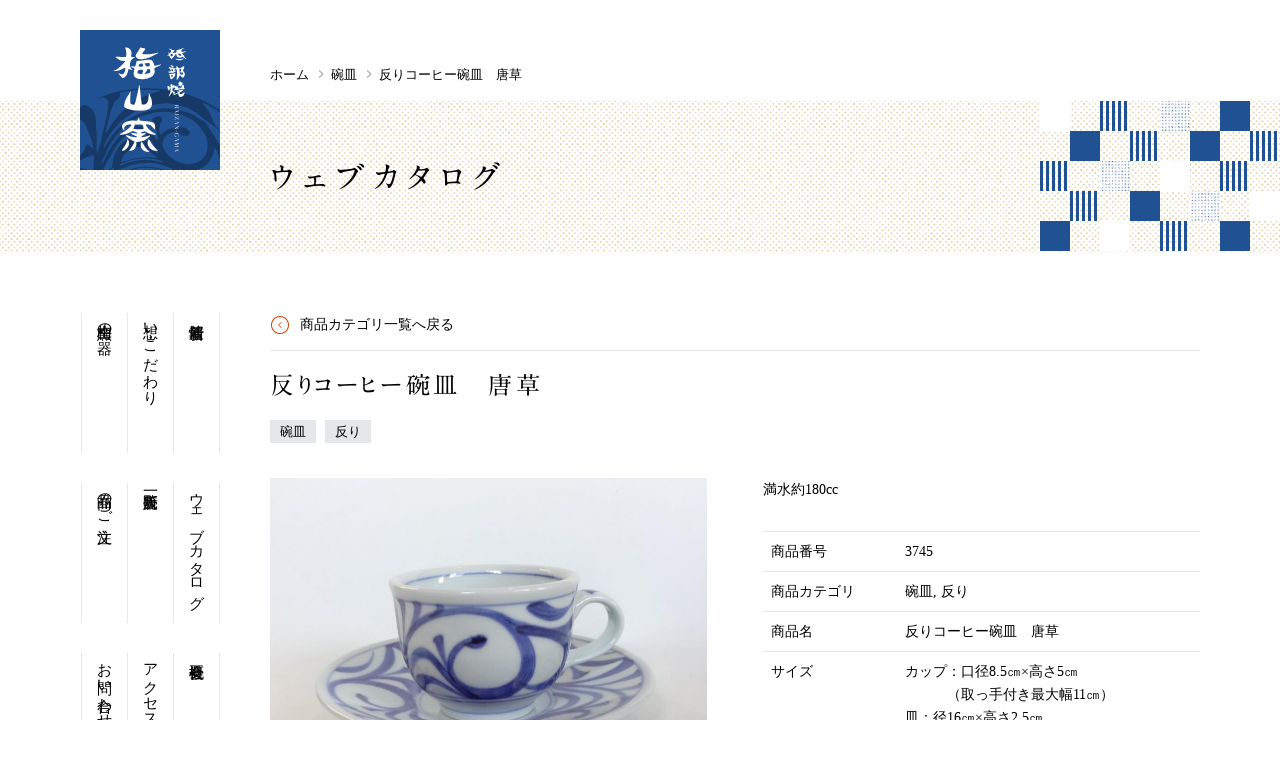

--- FILE ---
content_type: text/html; charset=UTF-8
request_url: https://baizangama.jp/catalog/no-3745/
body_size: 12790
content:
<!DOCTYPE html>
<html lang="ja">
	<head>
		<meta name="viewport" content="width=device-width">
		<meta charset="UTF-8">
		

		<link rel="icon" href="https://baizangama.jp/wp-content/themes/baizan/images/favicon.ico">
		<link rel="apple-touch-icon" href="https://baizangama.jp/wp-content/themes/baizan/images/apple-touch-icon_192.png">
		<link href="https://fonts.googleapis.com/css?family=Lato" rel="stylesheet">
		<link rel="stylesheet" href="https://baizangama.jp/wp-content/themes/baizan/css/jquery.bxslider.css">
		<link rel="stylesheet" href="//ajax.googleapis.com/ajax/libs/jqueryui/1.12.1/themes/smoothness/jquery-ui.css">
		<link rel="stylesheet" href="https://baizangama.jp/wp-content/themes/baizan/style.css">
		<meta name="format-detection" content="telephone=no" />
		<script src="https://baizangama.jp/wp-content/themes/baizan/js/css.browser.selector.js"></script>
		<script src="https://baizangama.jp/wp-content/themes/baizan/js/jquery.min.js"></script>
		<script src="https://baizangama.jp/wp-content/themes/baizan/js/jquery.matchHeight.js"></script>
		<script src="https://baizangama.jp/wp-content/themes/baizan/js/imagesloaded.pkgd.min.js"></script>
		<script src="https://baizangama.jp/wp-content/themes/baizan/js/jquery.bxslider.min.js"></script>
		<script src="https://baizangama.jp/wp-content/themes/baizan/js/jquery.magnific-popup.min.js"></script>
		<script src="https://baizangama.jp/wp-content/themes/baizan/js/bootstrap.min.js"></script>
		<script src="https://baizangama.jp/wp-content/themes/baizan/js/responsive-overlay-menu.js"></script>
		<script src="//ajax.googleapis.com/ajax/libs/jqueryui/1.12.1/jquery-ui.min.js"></script>
		<script src="//ajax.googleapis.com/ajax/libs/jqueryui/1/i18n/jquery.ui.datepicker-ja.min.js"></script>
		<script src="https://baizangama.jp/wp-content/themes/baizan/js/function.js"></script>
		<meta name='robots' content='index, follow, max-image-preview:large, max-snippet:-1, max-video-preview:-1' />
	<style>img:is([sizes="auto" i], [sizes^="auto," i]) { contain-intrinsic-size: 3000px 1500px }</style>
	
	<!-- This site is optimized with the Yoast SEO plugin v26.7 - https://yoast.com/wordpress/plugins/seo/ -->
	<title>反りコーヒー碗皿　唐草 | 砥部焼 梅山窯</title>
	<link rel="canonical" href="https://baizangama.jp/catalog/no-3745/" />
	<meta property="og:locale" content="ja_JP" />
	<meta property="og:type" content="article" />
	<meta property="og:title" content="反りコーヒー碗皿　唐草 | 砥部焼 梅山窯" />
	<meta property="og:url" content="https://baizangama.jp/catalog/no-3745/" />
	<meta property="og:site_name" content="砥部焼 梅山窯" />
	<meta property="article:publisher" content="https://www.facebook.com/baizangama/" />
	<meta property="article:modified_time" content="2023-02-24T04:12:02+00:00" />
	<meta property="og:image" content="https://baizangama.jp/wp-content/uploads/2017/07/DSC00625.jpg" />
	<meta property="og:image:width" content="1385" />
	<meta property="og:image:height" content="1037" />
	<meta property="og:image:type" content="image/jpeg" />
	<meta name="twitter:card" content="summary_large_image" />
	<meta name="twitter:site" content="@baizangama" />
	<script type="application/ld+json" class="yoast-schema-graph">{"@context":"https://schema.org","@graph":[{"@type":"WebPage","@id":"https://baizangama.jp/catalog/no-3745/","url":"https://baizangama.jp/catalog/no-3745/","name":"反りコーヒー碗皿　唐草 | 砥部焼 梅山窯","isPartOf":{"@id":"https://baizangama.jp/#website"},"primaryImageOfPage":{"@id":"https://baizangama.jp/catalog/no-3745/#primaryimage"},"image":{"@id":"https://baizangama.jp/catalog/no-3745/#primaryimage"},"thumbnailUrl":"https://baizangama.jp/wp-content/uploads/2017/07/DSC00625.jpg","datePublished":"2017-07-25T05:12:32+00:00","dateModified":"2023-02-24T04:12:02+00:00","breadcrumb":{"@id":"https://baizangama.jp/catalog/no-3745/#breadcrumb"},"inLanguage":"ja","potentialAction":[{"@type":"ReadAction","target":["https://baizangama.jp/catalog/no-3745/"]}]},{"@type":"ImageObject","inLanguage":"ja","@id":"https://baizangama.jp/catalog/no-3745/#primaryimage","url":"https://baizangama.jp/wp-content/uploads/2017/07/DSC00625.jpg","contentUrl":"https://baizangama.jp/wp-content/uploads/2017/07/DSC00625.jpg","width":1385,"height":1037,"caption":"反りコーヒー碗皿　唐草"},{"@type":"BreadcrumbList","@id":"https://baizangama.jp/catalog/no-3745/#breadcrumb","itemListElement":[{"@type":"ListItem","position":1,"name":"ホーム","item":"https://baizangama.jp/"},{"@type":"ListItem","position":2,"name":"反りコーヒー碗皿　唐草"}]},{"@type":"WebSite","@id":"https://baizangama.jp/#website","url":"https://baizangama.jp/","name":"砥部焼 梅山窯","description":"砥部で現存する中で最も歴史のある窯元です","publisher":{"@id":"https://baizangama.jp/#organization"},"potentialAction":[{"@type":"SearchAction","target":{"@type":"EntryPoint","urlTemplate":"https://baizangama.jp/?s={search_term_string}"},"query-input":{"@type":"PropertyValueSpecification","valueRequired":true,"valueName":"search_term_string"}}],"inLanguage":"ja"},{"@type":"Organization","@id":"https://baizangama.jp/#organization","name":"梅山窯","alternateName":"株式会社梅野精陶所","url":"https://baizangama.jp/","logo":{"@type":"ImageObject","inLanguage":"ja","@id":"https://baizangama.jp/#/schema/logo/image/","url":"https://baizangama.jp/wp-content/uploads/2023/03/logo.png","contentUrl":"https://baizangama.jp/wp-content/uploads/2023/03/logo.png","width":140,"height":140,"caption":"梅山窯"},"image":{"@id":"https://baizangama.jp/#/schema/logo/image/"},"sameAs":["https://www.facebook.com/baizangama/","https://x.com/baizangama","https://www.instagram.com/baizangama/"]}]}</script>
	<!-- / Yoast SEO plugin. -->


<link rel='stylesheet' id='wp-block-library-css' href='https://baizangama.jp/wp-includes/css/dist/block-library/style.min.css?ver=6.8.3' type='text/css' media='all' />
<style id='classic-theme-styles-inline-css' type='text/css'>
/*! This file is auto-generated */
.wp-block-button__link{color:#fff;background-color:#32373c;border-radius:9999px;box-shadow:none;text-decoration:none;padding:calc(.667em + 2px) calc(1.333em + 2px);font-size:1.125em}.wp-block-file__button{background:#32373c;color:#fff;text-decoration:none}
</style>
<link rel='stylesheet' id='mediaelement-css' href='https://baizangama.jp/wp-includes/js/mediaelement/mediaelementplayer-legacy.min.css?ver=4.2.17' type='text/css' media='all' />
<link rel='stylesheet' id='wp-mediaelement-css' href='https://baizangama.jp/wp-includes/js/mediaelement/wp-mediaelement.min.css?ver=6.8.3' type='text/css' media='all' />
<style id='jetpack-sharing-buttons-style-inline-css' type='text/css'>
.jetpack-sharing-buttons__services-list{display:flex;flex-direction:row;flex-wrap:wrap;gap:0;list-style-type:none;margin:5px;padding:0}.jetpack-sharing-buttons__services-list.has-small-icon-size{font-size:12px}.jetpack-sharing-buttons__services-list.has-normal-icon-size{font-size:16px}.jetpack-sharing-buttons__services-list.has-large-icon-size{font-size:24px}.jetpack-sharing-buttons__services-list.has-huge-icon-size{font-size:36px}@media print{.jetpack-sharing-buttons__services-list{display:none!important}}.editor-styles-wrapper .wp-block-jetpack-sharing-buttons{gap:0;padding-inline-start:0}ul.jetpack-sharing-buttons__services-list.has-background{padding:1.25em 2.375em}
</style>
<style id='global-styles-inline-css' type='text/css'>
:root{--wp--preset--aspect-ratio--square: 1;--wp--preset--aspect-ratio--4-3: 4/3;--wp--preset--aspect-ratio--3-4: 3/4;--wp--preset--aspect-ratio--3-2: 3/2;--wp--preset--aspect-ratio--2-3: 2/3;--wp--preset--aspect-ratio--16-9: 16/9;--wp--preset--aspect-ratio--9-16: 9/16;--wp--preset--color--black: #000000;--wp--preset--color--cyan-bluish-gray: #abb8c3;--wp--preset--color--white: #ffffff;--wp--preset--color--pale-pink: #f78da7;--wp--preset--color--vivid-red: #cf2e2e;--wp--preset--color--luminous-vivid-orange: #ff6900;--wp--preset--color--luminous-vivid-amber: #fcb900;--wp--preset--color--light-green-cyan: #7bdcb5;--wp--preset--color--vivid-green-cyan: #00d084;--wp--preset--color--pale-cyan-blue: #8ed1fc;--wp--preset--color--vivid-cyan-blue: #0693e3;--wp--preset--color--vivid-purple: #9b51e0;--wp--preset--gradient--vivid-cyan-blue-to-vivid-purple: linear-gradient(135deg,rgba(6,147,227,1) 0%,rgb(155,81,224) 100%);--wp--preset--gradient--light-green-cyan-to-vivid-green-cyan: linear-gradient(135deg,rgb(122,220,180) 0%,rgb(0,208,130) 100%);--wp--preset--gradient--luminous-vivid-amber-to-luminous-vivid-orange: linear-gradient(135deg,rgba(252,185,0,1) 0%,rgba(255,105,0,1) 100%);--wp--preset--gradient--luminous-vivid-orange-to-vivid-red: linear-gradient(135deg,rgba(255,105,0,1) 0%,rgb(207,46,46) 100%);--wp--preset--gradient--very-light-gray-to-cyan-bluish-gray: linear-gradient(135deg,rgb(238,238,238) 0%,rgb(169,184,195) 100%);--wp--preset--gradient--cool-to-warm-spectrum: linear-gradient(135deg,rgb(74,234,220) 0%,rgb(151,120,209) 20%,rgb(207,42,186) 40%,rgb(238,44,130) 60%,rgb(251,105,98) 80%,rgb(254,248,76) 100%);--wp--preset--gradient--blush-light-purple: linear-gradient(135deg,rgb(255,206,236) 0%,rgb(152,150,240) 100%);--wp--preset--gradient--blush-bordeaux: linear-gradient(135deg,rgb(254,205,165) 0%,rgb(254,45,45) 50%,rgb(107,0,62) 100%);--wp--preset--gradient--luminous-dusk: linear-gradient(135deg,rgb(255,203,112) 0%,rgb(199,81,192) 50%,rgb(65,88,208) 100%);--wp--preset--gradient--pale-ocean: linear-gradient(135deg,rgb(255,245,203) 0%,rgb(182,227,212) 50%,rgb(51,167,181) 100%);--wp--preset--gradient--electric-grass: linear-gradient(135deg,rgb(202,248,128) 0%,rgb(113,206,126) 100%);--wp--preset--gradient--midnight: linear-gradient(135deg,rgb(2,3,129) 0%,rgb(40,116,252) 100%);--wp--preset--font-size--small: 13px;--wp--preset--font-size--medium: 20px;--wp--preset--font-size--large: 36px;--wp--preset--font-size--x-large: 42px;--wp--preset--spacing--20: 0.44rem;--wp--preset--spacing--30: 0.67rem;--wp--preset--spacing--40: 1rem;--wp--preset--spacing--50: 1.5rem;--wp--preset--spacing--60: 2.25rem;--wp--preset--spacing--70: 3.38rem;--wp--preset--spacing--80: 5.06rem;--wp--preset--shadow--natural: 6px 6px 9px rgba(0, 0, 0, 0.2);--wp--preset--shadow--deep: 12px 12px 50px rgba(0, 0, 0, 0.4);--wp--preset--shadow--sharp: 6px 6px 0px rgba(0, 0, 0, 0.2);--wp--preset--shadow--outlined: 6px 6px 0px -3px rgba(255, 255, 255, 1), 6px 6px rgba(0, 0, 0, 1);--wp--preset--shadow--crisp: 6px 6px 0px rgba(0, 0, 0, 1);}:where(.is-layout-flex){gap: 0.5em;}:where(.is-layout-grid){gap: 0.5em;}body .is-layout-flex{display: flex;}.is-layout-flex{flex-wrap: wrap;align-items: center;}.is-layout-flex > :is(*, div){margin: 0;}body .is-layout-grid{display: grid;}.is-layout-grid > :is(*, div){margin: 0;}:where(.wp-block-columns.is-layout-flex){gap: 2em;}:where(.wp-block-columns.is-layout-grid){gap: 2em;}:where(.wp-block-post-template.is-layout-flex){gap: 1.25em;}:where(.wp-block-post-template.is-layout-grid){gap: 1.25em;}.has-black-color{color: var(--wp--preset--color--black) !important;}.has-cyan-bluish-gray-color{color: var(--wp--preset--color--cyan-bluish-gray) !important;}.has-white-color{color: var(--wp--preset--color--white) !important;}.has-pale-pink-color{color: var(--wp--preset--color--pale-pink) !important;}.has-vivid-red-color{color: var(--wp--preset--color--vivid-red) !important;}.has-luminous-vivid-orange-color{color: var(--wp--preset--color--luminous-vivid-orange) !important;}.has-luminous-vivid-amber-color{color: var(--wp--preset--color--luminous-vivid-amber) !important;}.has-light-green-cyan-color{color: var(--wp--preset--color--light-green-cyan) !important;}.has-vivid-green-cyan-color{color: var(--wp--preset--color--vivid-green-cyan) !important;}.has-pale-cyan-blue-color{color: var(--wp--preset--color--pale-cyan-blue) !important;}.has-vivid-cyan-blue-color{color: var(--wp--preset--color--vivid-cyan-blue) !important;}.has-vivid-purple-color{color: var(--wp--preset--color--vivid-purple) !important;}.has-black-background-color{background-color: var(--wp--preset--color--black) !important;}.has-cyan-bluish-gray-background-color{background-color: var(--wp--preset--color--cyan-bluish-gray) !important;}.has-white-background-color{background-color: var(--wp--preset--color--white) !important;}.has-pale-pink-background-color{background-color: var(--wp--preset--color--pale-pink) !important;}.has-vivid-red-background-color{background-color: var(--wp--preset--color--vivid-red) !important;}.has-luminous-vivid-orange-background-color{background-color: var(--wp--preset--color--luminous-vivid-orange) !important;}.has-luminous-vivid-amber-background-color{background-color: var(--wp--preset--color--luminous-vivid-amber) !important;}.has-light-green-cyan-background-color{background-color: var(--wp--preset--color--light-green-cyan) !important;}.has-vivid-green-cyan-background-color{background-color: var(--wp--preset--color--vivid-green-cyan) !important;}.has-pale-cyan-blue-background-color{background-color: var(--wp--preset--color--pale-cyan-blue) !important;}.has-vivid-cyan-blue-background-color{background-color: var(--wp--preset--color--vivid-cyan-blue) !important;}.has-vivid-purple-background-color{background-color: var(--wp--preset--color--vivid-purple) !important;}.has-black-border-color{border-color: var(--wp--preset--color--black) !important;}.has-cyan-bluish-gray-border-color{border-color: var(--wp--preset--color--cyan-bluish-gray) !important;}.has-white-border-color{border-color: var(--wp--preset--color--white) !important;}.has-pale-pink-border-color{border-color: var(--wp--preset--color--pale-pink) !important;}.has-vivid-red-border-color{border-color: var(--wp--preset--color--vivid-red) !important;}.has-luminous-vivid-orange-border-color{border-color: var(--wp--preset--color--luminous-vivid-orange) !important;}.has-luminous-vivid-amber-border-color{border-color: var(--wp--preset--color--luminous-vivid-amber) !important;}.has-light-green-cyan-border-color{border-color: var(--wp--preset--color--light-green-cyan) !important;}.has-vivid-green-cyan-border-color{border-color: var(--wp--preset--color--vivid-green-cyan) !important;}.has-pale-cyan-blue-border-color{border-color: var(--wp--preset--color--pale-cyan-blue) !important;}.has-vivid-cyan-blue-border-color{border-color: var(--wp--preset--color--vivid-cyan-blue) !important;}.has-vivid-purple-border-color{border-color: var(--wp--preset--color--vivid-purple) !important;}.has-vivid-cyan-blue-to-vivid-purple-gradient-background{background: var(--wp--preset--gradient--vivid-cyan-blue-to-vivid-purple) !important;}.has-light-green-cyan-to-vivid-green-cyan-gradient-background{background: var(--wp--preset--gradient--light-green-cyan-to-vivid-green-cyan) !important;}.has-luminous-vivid-amber-to-luminous-vivid-orange-gradient-background{background: var(--wp--preset--gradient--luminous-vivid-amber-to-luminous-vivid-orange) !important;}.has-luminous-vivid-orange-to-vivid-red-gradient-background{background: var(--wp--preset--gradient--luminous-vivid-orange-to-vivid-red) !important;}.has-very-light-gray-to-cyan-bluish-gray-gradient-background{background: var(--wp--preset--gradient--very-light-gray-to-cyan-bluish-gray) !important;}.has-cool-to-warm-spectrum-gradient-background{background: var(--wp--preset--gradient--cool-to-warm-spectrum) !important;}.has-blush-light-purple-gradient-background{background: var(--wp--preset--gradient--blush-light-purple) !important;}.has-blush-bordeaux-gradient-background{background: var(--wp--preset--gradient--blush-bordeaux) !important;}.has-luminous-dusk-gradient-background{background: var(--wp--preset--gradient--luminous-dusk) !important;}.has-pale-ocean-gradient-background{background: var(--wp--preset--gradient--pale-ocean) !important;}.has-electric-grass-gradient-background{background: var(--wp--preset--gradient--electric-grass) !important;}.has-midnight-gradient-background{background: var(--wp--preset--gradient--midnight) !important;}.has-small-font-size{font-size: var(--wp--preset--font-size--small) !important;}.has-medium-font-size{font-size: var(--wp--preset--font-size--medium) !important;}.has-large-font-size{font-size: var(--wp--preset--font-size--large) !important;}.has-x-large-font-size{font-size: var(--wp--preset--font-size--x-large) !important;}
:where(.wp-block-post-template.is-layout-flex){gap: 1.25em;}:where(.wp-block-post-template.is-layout-grid){gap: 1.25em;}
:where(.wp-block-columns.is-layout-flex){gap: 2em;}:where(.wp-block-columns.is-layout-grid){gap: 2em;}
:root :where(.wp-block-pullquote){font-size: 1.5em;line-height: 1.6;}
</style>
<link rel='stylesheet' id='biz-cal-style-css' href='https://baizangama.jp/wp-content/plugins/biz-calendar/biz-cal.css?ver=2.2.0' type='text/css' media='all' />
<link rel='stylesheet' id='contact-form-7-css' href='https://baizangama.jp/wp-content/plugins/contact-form-7/includes/css/styles.css?ver=6.0.6' type='text/css' media='all' />
<script type="text/javascript" src="https://baizangama.jp/wp-includes/js/jquery/jquery.min.js?ver=3.7.1" id="jquery-core-js"></script>
<script type="text/javascript" src="https://baizangama.jp/wp-includes/js/jquery/jquery-migrate.min.js?ver=3.4.1" id="jquery-migrate-js"></script>
<script type="text/javascript" src="//webfonts.xserver.jp/js/xserverv3.js?fadein=0&amp;ver=2.0.9" id="typesquare_std-js"></script>
<script type="text/javascript" id="biz-cal-script-js-extra">
/* <![CDATA[ */
var bizcalOptions = {"holiday_title":"\u4f11\u696d\u65e5","mon":"on","tue":"on","temp_holidays":"2016-12-28\r\n2016-12-29\r\n2016-12-30\r\n2016-12-31\r\n2017-01-01\r\n2017-01-10\r\n2017-02-01\r\n2017-02-02\r\n2017-02-03\r\n2017-03-21\r\n2017-04-18\r\n2017-07-18\r\n2017-07-19\r\n2017-08-15\r\n2017-09-19\r\n2017-10-10\r\n2017-12-29\r\n2017-12-30\r\n2017-12-31\r\n2018-01-09\r\n2018-02-07\r\n2018-02-08\r\n2018-02-09\r\n2018-02-13\r\n2018-05-01\r\n2018-07-17\r\n2018-08-14\r\n2018-08-15\r\n2018-09-18\r\n2018-09-25\r\n2018-10-09\r\n2018-12-25\r\n2018-04-24\r\n2019-01-01\r\n2019-01-08\r\n2019-01-15\r\n2019-02-05\r\n2019-02-12\r\n2019-02-13\r\n2019-04-23\r\n2019-04-30\r\n2019-05-07\r\n2019-07-09\r\n2019-07-16\r\n2019-08-06\r\n2019-08-15\r\n2019-09-10\r\n2019-09-17\r\n2019-09-24\r\n2019-10-08\r\n2019-10-15\r\n2019-10-29\r\n2019-11-05\r\n2019-11-06\r\n2019-12-31\r\n2020-01-01\r\n2020-01-07\r\n2020-01-14\r\n2020-02-18\r\n2020-02-25\r\n2020-04-30\r\n2020-05-07\r\n2020-09-23\r\n2020-09-24\r\n2020-11-05\r\n2020-11-25\r\n2020-12-31\r\n2021-01-01\r\n2021-01-02\r\n2021-01-03\r\n2021-01-13\r\n2021-02-26\r\n2021-05-02\r\n2021-05-06\r\n2021-08-15\r\n2021-09-22\r\n2021-11-26\r\n2021-12-29\r\n2021-12-30\r\n2021-12-31\r\n2022-01-01\r\n2022-01-02\r\n2022-01-12\r\n2022-03-23\r\n2022-05-06\r\n2022-07-20\r\n2022-09-21\r\n2022-10-12\r\n2022-12-28\r\n2022-12-29\r\n2022-12-30\r\n2022-12-31\r\n2023-01-01\r\n2023-01-11\r\n2023-03-23\r\n2023-07-19\r\n2023-09-20\r\n2023-10-11\r\n2023-12-28\r\n2023-12-29\r\n2023-12-30\r\n2023-12-31\r\n2024-01-03\r\n2024-01-10\r\n2024-02-14\r\n2024-05-01\r\n2024-05-08\r\n2024-07-17\r\n2024-08-14\r\n2024-09-18\r\n2024-09-25\r\n2024-10-16\r\n2024-11-06\r\n2024-12-28\r\n2024-12-29\r\n2025-01-01\r\n2025-01-02\r\n2025-01-03\r\n2025-01-08\r\n2025-02-12\r\n2025-02-26\r\n2025-05-01\r\n2025-05-07\r\n2025-05-08\r\n2025-07-23\r\n2025-08-13\r\n2025-09-17\r\n2025-09-24\r\n2025-09-25\r\n2025-10-15\r\n2025-11-05\r\n2025-11-26\r\n2025-12-28\r\n2025-12-31\r\n2026-01-01\r\n2026-01-02\r\n2026-01-03\r\n2026-01-08\r\n2026-01-14\r\n2026-02-25\r\n2026-05-01\r\n2026-05-07\r\n2026-07-22\r\n2026-09-18\r\n2026-09-24\r\n2026-10-14\r\n2026-10-30\r\n2026-11-04\r\n2026-11-05\r\n2026-11-25\r\n2026-12-30\r\n2026-12-31","temp_weekdays":"2016-12-26\r\n2017-01-09\r\n2017-03-20\r\n2017-07-17\r\n2017-09-18\r\n2017-10-09\r\n2018-01-08\r\n2018-02-12\r\n2018-04-30\r\n2018-07-16\r\n2018-09-17\r\n2018-09-24\r\n2018-10-08\r\n2018-12-24\r\n2019-01-14\r\n2019-02-11\r\n2019-04-29\r\n2019-05-06\r\n2019-07-15\r\n2019-08-12\r\n2019-09-16\r\n2019-09-23\r\n2019-10-14\r\n2019-11-04\r\n2020-01-13\r\n2020-02-24\r\n2020-05-04\r\n2020-07-07\r\n2020-07-14\r\n2020-07-21\r\n2020-08-25\r\n2020-09-21\r\n2020-09-22\r\n2020-11-03\r\n2020-11-23\r\n2020-12-28\r\n2020-12-29\r\n2021-01-05\r\n2021-01-11\r\n2021-02-23\r\n2021-05-03\r\n2021-05-04\r\n2021-05-11\r\n2021-08-17\r\n2021-09-20\r\n2021-11-23\r\n2021-12-27\r\n2022-01-04\r\n2022-01-10\r\n2022-03-21\r\n2022-05-03\r\n2022-07-18\r\n2022-09-19\r\n2022-10-10\r\n2022-12-26\r\n2022-12-27\r\n2023-01-09\r\n2023-03-21\r\n2023-07-17\r\n2023-09-18\r\n2023-10-09\r\n2023-12-26\r\n2024-01-08\r\n2024-02-12\r\n2024-04-29\r\n2024-05-06\r\n2024-07-15\r\n2024-08-12\r\n2024-09-16\r\n2024-09-23\r\n2024-10-14\r\n2024-11-04\r\n2025-01-06\r\n2025-01-07\r\n2025-01-13\r\n2025-02-11\r\n2025-02-24\r\n2025-04-29\r\n2025-05-05\r\n2025-05-06\r\n2025-07-21\r\n2025-08-11\r\n2025-09-15\r\n2025-09-22\r\n2025-09-23\r\n2025-10-13\r\n2025-11-03\r\n2025-11-24\r\n2026-01-05\r\n2026-01-06\r\n2026-01-07\r\n2026-01-12\r\n2026-01-13\r\n2026-02-23\r\n2026-05-04\r\n2026-05-05\r\n2026-07-20\r\n2026-09-21\r\n2026-09-22\r\n2026-10-12\r\n2026-11-02\r\n2026-11-03\r\n2026-11-23","eventday_title":"\u58f2\u5e97\u306e\u307f","eventday_url":"","eventdays":"2016-12-28\r\n2016-12-29\r\n2016-12-30\r\n2017-01-02\r\n2017-01-03\r\n2017-01-04\r\n2017-01-15\r\n2017-02-19\r\n2017-03-12\r\n2017-03-26\r\n2017-04-09\r\n2017-04-23\r\n2017-05-14\r\n2017-05-28\r\n2017-06-11\r\n2017-06-18\r\n2017-07-02\r\n2017-07-23\r\n2017-08-06\r\n2017-08-20\r\n2017-08-27\r\n2017-09-10\r\n2017-09-24\r\n2017-10-15\r\n2017-11-12\r\n2017-11-19\r\n2017-12-03\r\n2017-12-17\r\n2018-01-02\r\n2018-01-03\r\n2018-01-14\r\n2018-01-28\r\n2018-02-18\r\n2018-03-11\r\n2018-03-25\r\n2018-04-08\r\n2018-05-20\r\n2018-05-27\r\n2018-06-03\r\n2018-06-17\r\n2018-07-01\r\n2018-07-08\r\n2018-07-22\r\n2018-08-19\r\n2018-08-26\r\n2018-09-02\r\n2018-09-09\r\n2018-09-30\r\n2018-10-14\r\n2018-10-28\r\n2018-11-11\r\n2018-11-18\r\n2018-12-02\r\n2018-12-16\r\n2018-12-29\r\n2018-12-30\r\n2019-01-02\r\n2019-01-03\r\n2019-01-27\r\n2019-02-24\r\n2019-03-03\r\n2019-03-17\r\n2019-03-31\r\n2019-04-14\r\n2019-05-12\r\n2019-05-19\r\n2019-05-26\r\n2019-06-02\r\n2019-06-16\r\n2019-06-30\r\n2019-07-28\r\n2019-08-13\r\n2019-08-14\r\n2019-08-25\r\n2019-09-29\r\n2019-10-20\r\n2019-11-24\r\n2019-12-08\r\n2019-12-22\r\n2019-12-29\r\n2019-12-30\r\n2020-01-02\r\n2020-01-03\r\n2020-01-26\r\n2020-02-02\r\n2020-02-09\r\n2020-03-15\r\n2020-03-29\r\n2020-04-12\r\n2020-04-26\r\n2020-05-17\r\n2020-05-24\r\n2020-05-31\r\n2020-06-14\r\n2020-06-28\r\n2020-07-05\r\n2020-07-19\r\n2020-08-10\r\n2020-08-23\r\n2020-12-30\r\n2026-08-11","month_limit":"\u5e74\u5185","nextmonthlimit":"6","prevmonthlimit":"0","plugindir":"https:\/\/baizangama.jp\/wp-content\/plugins\/biz-calendar\/","national_holiday":""};
/* ]]> */
</script>
<script type="text/javascript" src="https://baizangama.jp/wp-content/plugins/biz-calendar/calendar.js?ver=2.2.0" id="biz-cal-script-js"></script>

<!-- Site Kit によって追加された Google タグ（gtag.js）スニペット -->
<!-- Google アナリティクス スニペット (Site Kit が追加) -->
<script type="text/javascript" src="https://www.googletagmanager.com/gtag/js?id=G-CVKNVMDY7Y" id="google_gtagjs-js" async></script>
<script type="text/javascript" id="google_gtagjs-js-after">
/* <![CDATA[ */
window.dataLayer = window.dataLayer || [];function gtag(){dataLayer.push(arguments);}
gtag("set","linker",{"domains":["baizangama.jp"]});
gtag("js", new Date());
gtag("set", "developer_id.dZTNiMT", true);
gtag("config", "G-CVKNVMDY7Y");
/* ]]> */
</script>
<link rel='shortlink' href='https://baizangama.jp/?p=1845' />
<meta name="generator" content="Site Kit by Google 1.170.0" /><style type='text/css'>
.typesquare_tags,.font-a1{ font-family: "A1明朝";}</style>
	<style>img#wpstats{display:none}</style>
		<style type="text/css">.blue-message {
background: none repeat scroll 0 0 #3399ff;
color: #ffffff;
text-shadow: none;
font-size: 14px;
line-height: 24px;
padding: 10px;
}.green-message {
background: none repeat scroll 0 0 #8cc14c;
color: #ffffff;
text-shadow: none;
font-size: 14px;
line-height: 24px;
padding: 10px;
}.orange-message {
background: none repeat scroll 0 0 #faa732;
color: #ffffff;
text-shadow: none;
font-size: 14px;
line-height: 24px;
padding: 10px;
}.red-message {
background: none repeat scroll 0 0 #da4d31;
color: #ffffff;
text-shadow: none;
font-size: 14px;
line-height: 24px;
padding: 10px;
}.grey-message {
background: none repeat scroll 0 0 #53555c;
color: #ffffff;
text-shadow: none;
font-size: 14px;
line-height: 24px;
padding: 10px;
}.left-block {
background: none repeat scroll 0 0px, radial-gradient(ellipse at center center, #ffffff 0%, #f2f2f2 100%) repeat scroll 0 0 rgba(0, 0, 0, 0);
color: #8b8e97;
padding: 10px;
margin: 10px;
float: left;
}.right-block {
background: none repeat scroll 0 0px, radial-gradient(ellipse at center center, #ffffff 0%, #f2f2f2 100%) repeat scroll 0 0 rgba(0, 0, 0, 0);
color: #8b8e97;
padding: 10px;
margin: 10px;
float: right;
}.blockquotes {
background: none;
border-left: 5px solid #f1f1f1;
color: #8B8E97;
font-size: 14px;
font-style: italic;
line-height: 22px;
padding-left: 15px;
padding: 10px;
width: 60%;
float: left;
}</style>		<style type="text/css" id="wp-custom-css">
			.grecaptcha-badge {
	visibility:hidden;
}
.recaptcha-policy{
	text-align: center;
	font-size:  90%;
}
.recaptcha-policy a{
	text-decoration: underline;
}

		</style>
			</head>
	<body class="wp-singular webcatalog-template-default single single-webcatalog postid-1845 single-format-standard wp-theme-baizan webcatalog">
	<div class="wrapper">
	<header class="header">
		<div class="container clearfix">
			<h1 class="header__title"><a href="https://baizangama.jp/">砥部焼 梅山窯</a></h1>
				<nav class="bread-crumb">
	<ul>
		<li class="level-1 top"><a href="https://baizangama.jp/">ホーム</a></li>
		<li class="level-2 sub"><a href="https://baizangama.jp/catalog/catalog-cat/coffeetea/">碗皿</a></li>
		<li class="level-3 sub tail current">反りコーヒー碗皿　唐草</li>
	</ul>
</nav>
		</div>
		<div class="bg-pattern1 page-header">
			<div class="container">
							<h2 class="page-header__title font-a1">ウェブカタログ</h2>
						</div>
		</div>
	</header>
	<div class="container page-container">
	        <ul class="global-nav">
          <li class="global-nav__item-1"><a href="https://baizangama.jp/news/">新着情報</a></li>
          <li class="global-nav__item-2"><a href="https://baizangama.jp/belief/">想い・こだわり</a></li>
          <li class="global-nav__item-3"><a href="https://baizangama.jp/mainitem/">梅山窯の器</a></li>
          <li class="global-nav__item-4"><a href="https://baizangama.jp/catalog/">ウェブカタログ</a></li>
          <li class="global-nav__item-4"><a href="https://baizangama.jp/shoplist/">販売所一覧</a></li>
          <li class="global-nav__item-6"><a href="https://baizangama.jp/order/">商品のご注文</a></li>
          <li class="global-nav__item-5"><a href="https://baizangama.jp/company/">会社概要</a></li>
          <li class="global-nav__item-5"><a href="https://baizangama.jp/company#access">アクセス</a></li>
          <li class="global-nav__item-6"><a href="https://baizangama.jp/contact/">お問い合わせ</a></li>
          <li class="global-nav__item-sns">
            <a href="https://www.facebook.com/baizangama/" target="_blank" >
              <svg height="28" viewBox="0 0 28 28" width="28" xmlns="http://www.w3.org/2000/svg"><path d="m80.4546674 1h-24.9093348c-.8535523 0-1.5453326.69178026-1.5453326 1.5453326v24.9093348c0 .8534474.6917803 1.5454375 1.5453326 1.5454375h13.4104026v-10.8431362h-3.6489992v-4.2257975h3.6489992v-3.1163683c0-3.61647697 2.208787-5.58575316 5.4349967-5.58575316 1.5454375 0 2.8736053.11498197 3.2606203.16638815v3.77950797l-2.2375325.0010491c-1.7545242 0-2.0943296.83372424-2.0943296 2.05719124v2.697985h4.1845677l-.5448006 4.2257975h-3.6397671v10.8431362h7.1351773c.8534474 0 1.5453326-.6919901 1.5453326-1.5454375v-24.9093348c0-.85355234-.6918852-1.5453326-1.5453326-1.5453326" fill="#aaadb4" fill-rule="evenodd" transform="translate(-54 -1)"/></svg>
            </a>
            <a href="https://twitter.com/baizangama" target="_blank">
              <svg height="25" viewBox="0 0 30 25" width="30" xmlns="http://www.w3.org/2000/svg" xmlns:xlink="http://www.w3.org/1999/xlink"><mask id="a" fill="#aaadb4"><path d="m0 12.2020159v12.2020009h30v-12.2020009-12.20200089h-30z" fill="#fff" fill-rule="evenodd"/></mask><path d="m30 2.88881062c-1.1037.49007427-2.29005.82114466-3.5349.9700888 1.2705-.76243784 2.24655-1.96975622 2.70615-3.4084485-1.18935.70598321-2.5065 1.21872942-3.90855 1.49499677-1.1226-1.19740878-2.7222-1.94543268-4.4925-1.94543268-3.399 0-6.15495 2.75831935-6.15495 6.16061189 0 .48286729.05445.95312237.15945 1.40400872-5.1153-.25689862-9.65055-2.70967227-12.6861-6.43702939-.5298.90988053-.8334 1.96810462-.8334 3.09719729 0 2.13746852 1.0866 4.02314336 2.7381 5.12806264-1.0089-.03213109-1.95795-.30914918-2.78775-.77069583-.0006.02582499-.0006.05149983-.0006.07762512 0 2.98488855 2.1216 5.47474815 4.93725 6.04094605-.51645.1406862-1.0602.2160591-1.6215.2160591-.3966 0-.78225-.0385873-1.15815-.1105069.7833 2.4475185 3.05625 4.2288424 5.74965 4.2783903-2.10645 1.6524992-4.76025 2.6374524-7.644 2.6374524-.4968 0-.9867-.0292783-1.4682-.0863335 2.72385 1.7481417 5.95905 2.7682289 9.43485 2.7682289 11.32095 0 17.5119-9.387835 17.5119-17.52901356 0-.26710849-.00615-.53286567-.018-.7971214 1.2027-.86859058 2.2461-1.95354053 3.07125-3.18908622" fill="#aaadb4" fill-rule="evenodd" mask="url(#a)"/></svg>
            </a>
            <a href="https://www.instagram.com/baizangama/" target="_blank">
              <svg height="28" viewBox="0 0 28 28" width="28" xmlns="http://www.w3.org/2000/svg"><path d="m129.156906 7.52433902c.003744.9305205-.746193 1.68860449-1.676699 1.69491617-.930507.00631167-1.690658-.74152931-1.699538-1.67201497s.73686-1.69269812 1.667317-1.70414657c.447092-.0018399.876503.17447823 1.193295.48997253.316793.31549431.494873.74417751.494869 1.19127284zm4.822338 7.47912038c0 3.7983691 0 4.2757598-.083025 5.7702001-.033822 1.1636918-.267868 2.3128589-.69187 3.3970843-.346633.9351586-.897337 1.7813037-1.612058 2.4768964-.699217.7119681-1.544172 1.2642569-2.476897 1.618977-1.087761.4061731-2.236218.6260407-3.397084.6503583-1.49444.0691871-1.971831.0830245-5.777119.0830245s-4.282679 0-5.7702-.0830245c-1.13755-.0319912-2.261996-.2517374-3.327897-.6503583-.937674-.352951-1.787505-.9053413-2.490734-1.618977-.714381-.6972358-1.26704-1.5427565-1.618977-2.4768964-.406173-1.087761-.626041-2.2362186-.650359-3.3970843-.083024-1.4944403-.083024-1.971831-.083024-5.7702001 0-3.7983692 0-4.2826786.083024-5.7771189.025078-1.15628787.244946-2.30007036.650359-3.38324685.352063-.94014799.904504-1.79241851 1.618977-2.49765258.703906-.71113904 1.553687-1.26113581 2.490734-1.61205832 1.08339-.40464982 2.227042-.62449296 3.383246-.65035829 1.459847-.08302446 1.971831-.08302446 5.770201-.08302446 3.798369 0 4.282678 0 5.777119.08302446 1.160865.02431763 2.309323.24418528 3.397084.65035829.932099.35269093 1.777003.90258663 2.476896 1.61205832.715134.70334616 1.265663 1.55631145 1.612059 2.49765258.424802 1.08398922.658877 2.23329689.69187 3.39708426.034594 1.48060289.048431 1.95799359.048431 5.76328149zm-2.518409 0c0-3.7430196 0-4.1512232-.089943-5.65950091-.007787-.8869811-.164484-1.76635602-.463553-2.60143316-.226336-.60113644-.583139-1.14461228-1.044725-1.5913022-.451564-.46222028-.999673-.81896378-1.605139-1.04472449-.833824-.3062709-1.713256-.46999487-2.601433-.48430936-1.480603-.06226835-1.916482-.08302447-5.659501-.08302447-3.74302 0-4.151223 0-5.652583.08302447-.888257.01352149-1.76782.17727-2.601433.48430936-.600104.22836036-1.143164.58489134-1.591302 1.04472449-.471651.44242185-.83607.98668435-1.06548 1.5913022-.307168.83334257-.468655 1.71332525-.477391 2.60143316-.076106 1.47368421-.089943 1.91648131-.089943 5.65950091 0 3.7430195 0 4.1512231.089943 5.6525821.009557.888029.171017 1.7678731.477391 2.6014332.226654.6100385.591315 1.1593973 1.06548 1.6051396.444575.4641337.988668.8213427 1.591302 1.0447245.832951.3103069 1.712683.4764265 2.601433.491228 1.473685.0622684 1.916482.0761058 5.652583.0761058 3.7361 0 4.151223 0 5.659501-.0761058.888668-.0156052 1.768266-.1816994 2.601433-.491228.608035-.2206368 1.157221-.5780807 1.605139-1.0447245.464022-.4500831.821048-.9986251 1.044725-1.6051396.303025-.8344717.464381-1.7137405.47739-2.6014332.076106-1.4736842.096862-1.9164813.096862-5.6525821zm-4.296516 0c-.002811 2.9087457-1.758269 5.5291238-4.447209 6.6383642-2.688939 1.1092404-5.78134.4886994-7.834168-1.5720546s-2.661448-5.1555232-1.541854-7.8401682c1.119594-2.68464502 3.746718-4.4299922 6.655453-4.42159487 1.907717-.00000088 3.737198.75831009 5.085509 2.10791861 1.348311 1.34960856 2.104861 3.17981836 2.103025 5.08753486zm-2.518408 0c-.002819-1.8901422-1.144691-3.5922105-2.892565-4.3116426-1.747874-.71943208-3.757057-.3143508-5.089619 1.0261431s-1.725712 3.3520456-.995919 5.095619c.729792 1.7435735 2.438607 2.8753237 4.328733 2.8669252 1.24219.0036819 2.434665-.4876725 3.313678-1.3653879.879014-.8777155 1.372131-2.0694627 1.370285-3.3116568z" fill="#aaadb4" transform="translate(-106 -1)"/></svg>
            </a>
          </li>
        </ul>
<div class="clearfix">
	<div class="container-middle page-content">
				<a href="https://baizangama.jp/catalog-cat/coffeetea" class="link-allpost"><span class="arrow-rl"></span>商品カテゴリ一覧へ戻る</a>
		<hr>
		<h3 class="list-cattitle">反りコーヒー碗皿　唐草</h3>
     <ul class="module-item__category">
              <li><a href="https://baizangama.jp/catalog-cat/coffeetea">碗皿</a></li>
              <li><a href="https://baizangama.jp/catalog-cat/coffeetea-sori">反り</a></li>
          </ul>
		<div class="page-content--col1">
						<article class="post">
				<div class="post-content">
					                <div class="item__content row">
          <div class="row mb60">
            <div class="col2">
              <img src="https://baizangama.jp/wp-content/uploads/2017/07/DSC00625-800x600.jpg" class="mainphoto" alt="反りコーヒー碗皿　唐草">
              <div class="row-box item-thumbnail">
                <button class="box3 active">
                  <img src="https://baizangama.jp/wp-content/uploads/2017/07/DSC00625-800x600.jpg" class="changephoto" alt="反りコーヒー碗皿　唐草">
                </button>
                                <button class="box3">
                  <img src="https://baizangama.jp/wp-content/uploads/2017/07/DSC00626-400x300.jpg" class="changephoto" alt="反りコーヒー碗皿　唐草">
                </button>
                                                <button class="box3">
                  <img src="https://baizangama.jp/wp-content/uploads/2017/07/DSC00627-400x300.jpg" class="changephoto" alt="反りコーヒー碗皿　唐草">
                </button>
                              </div>
              <p class="item__content__text1"></p>
              <p class="item__content__text2"></p>
              <p class="item__content__text3"></p>
            </div>
            <div class="col2">
              <p>満水約180cc</p>
              <table class="table-item">
                <tr>
                  <th>商品番号</th>
                  <td>3745</td>
                </tr>
                <tr>
                  <th>商品カテゴリ</th>
                  <td class="table-item__category">
                                          <a href="https://baizangama.jp/catalog-cat/coffeetea">碗皿</a>
                                          <a href="https://baizangama.jp/catalog-cat/coffeetea-sori">反り</a>
                                      </td>
                </tr>
                <tr>
                  <th>商品名</th>
                  <td>反りコーヒー碗皿　唐草</td>
                </tr>
                <tr>
                  <th>サイズ</th>
                  <td>カップ：口径8.5㎝×高さ5㎝<br />
　　　（取っ手付き最大幅11㎝）<br />
皿：径16㎝×高さ2.5㎝</td>
                </tr>
                <tr>
                  <th>重量</th>
                  <td>430 g</td>
                </tr>
                <tr>
                  <th>価格</th>
                  <td>2200 円</td>
                </tr>
              </table>
              <p class="font12">※ひとつひとつ手作りのため、形・大きさ・絵付けの色合いなどが微妙に異なります。表示の画像やサイズと全く同じではございませんので、ご了承ください。</p>
              <a href="https://baizangama.jp/order/" class="btn-red btn-mb">商品のご注文<span class="arrow-wr"></span></a>
            </div>
          </div>
        </div>
				</div>
			</article>
					</div>
	</div>
</div>

          </div><!-- // .container -->
        <footer class="footer">
      <a href="#" class="btn btn-backtotop link">ページ最上部へ<span class="arrow-gt"></span></a>
      <div class="container">
        <div class="footer__content">
          <div class="footer__text">
            <h1 class="footer__title">砥部焼 梅山窯</h1>
            <p>〒791-2132 愛媛県伊予郡砥部町大南1441<br>TEL 089-962-2311／FAX 089-962-5594<br>MAIL info@baizangama.jp</p>
          </div>
          	<nav class="footer__nav row">
		<ul class="col3">
			<li><a href="https://baizangama.jp">ホーム</a></li>
			<li><a href="https://baizangama.jp/belief/">想い・こだわり</a></li>
			<li><a href="https://baizangama.jp/belief#flow">砥部焼ができるまで</a></li>
			<li><a href="https://baizangama.jp/mainitem/">梅山窯の器</a></li>
		</ul>
		<ul class="col3">
			<li><a href="https://baizangama.jp/news/">新着情報一覧</a></li>
			<li><a href="https://baizangama.jp/shoplist/">販売所一覧</a></li>
			<li><a href="https://baizangama.jp/order/">商品のご注文</a></li>
		</ul>
		<ul class="col3">
			<li><a href="https://baizangama.jp/company/">会社概要・アクセス</a></li>
			<li><a href="https://baizangama.jp/contact/">お問い合わせ</a></li>
			<li><a href="https://baizangama.jp/law/">特定商取引法に基づく表記</a></li>
			<li><a href="https://baizangama.jp/privacy/">プライバシーポリシー</a></li>
		</ul>
	</nav>

        </div>
        <div class="copyright">Copyright &copy; BAIZAN-GAMA, Umenoseitousyo co., Ltd. All Rights Reserved.</div>
      </div>
    </footer>
  </div><!-- // wrapper -->
  <div class="btn-nav">
    <a class="mobile btn-open" href="javascript:void(0)"></a>
  </div>
  <div class="overlay mobile">
          <div class="wrap-mobile-nav">
        <ul class="mobile-nav">
          <li class="mobile-nav__item-1"><a href="https://baizangama.jp/news/">新着情報</a></li>
          <li class="mobile-nav__item-2"><a href="https://baizangama.jp/belief/">想い・こだわり</a></li>
          <li class="mobile-nav__item-3"><a href="https://baizangama.jp/mainitem/">梅山窯の器</a></li>
          <li class="mobile-nav__item-8"><a href="https://baizangama.jp/catalog/">ウェブカタログ</a></li>
          <li class="mobile-nav__item-4"><a href="https://baizangama.jp/shoplist/">販売所一覧</a></li>
          <li class="mobile-nav__item-5"><a href="https://baizangama.jp/company/">会社概要・アクセス</a></li>
          <li class="mobile-nav__item-6"><a href="https://baizangama.jp/contact/">お問い合わせ</a></li>
          <li class="mobile-nav__item-9"><a href="https://baizangama.jp/order/">商品のご注文</a></li>
        </ul>
        <ul class="mobile-nav__icon">
          <li class="mobile-nav__icon__item">
            <a href="https://baizangama.jp"><img src="https://baizangama.jp/wp-content/themes/baizan/images/icon_home.svg" alt="梅山窯のホームページへ"></a>
          </li>
          <li class="mobile-nav__icon__item">
            <a href="https://www.facebook.com/baizangama/" target="_blank" >
              <img src="https://baizangama.jp/wp-content/themes/baizan/images/icon_facebook.svg" alt="facebookアイコン">
            </a>
          </li>
          <li class="mobile-nav__icon__item">
            <a href="https://twitter.com/baizangama" target="_blank">
              <img src="https://baizangama.jp/wp-content/themes/baizan/images/icon_twitter.svg" alt="Twitterアイコン">
            </a>
          </li>
          <li class="mobile-nav__icon__item">
            <a href="https://www.instagram.com/baizangama/" target="_blank">
              <img src="https://baizangama.jp/wp-content/themes/baizan/images/icon_instagram.svg" alt="Instagramアイコン">
            </a>
          </li>
        </ul>
      </div>  </div>
	<script type="speculationrules">
{"prefetch":[{"source":"document","where":{"and":[{"href_matches":"\/*"},{"not":{"href_matches":["\/wp-*.php","\/wp-admin\/*","\/wp-content\/uploads\/*","\/wp-content\/*","\/wp-content\/plugins\/*","\/wp-content\/themes\/baizan\/*","\/*\\?(.+)"]}},{"not":{"selector_matches":"a[rel~=\"nofollow\"]"}},{"not":{"selector_matches":".no-prefetch, .no-prefetch a"}}]},"eagerness":"conservative"}]}
</script>
<script type="text/javascript" src="https://baizangama.jp/wp-includes/js/dist/hooks.min.js?ver=4d63a3d491d11ffd8ac6" id="wp-hooks-js"></script>
<script type="text/javascript" src="https://baizangama.jp/wp-includes/js/dist/i18n.min.js?ver=5e580eb46a90c2b997e6" id="wp-i18n-js"></script>
<script type="text/javascript" id="wp-i18n-js-after">
/* <![CDATA[ */
wp.i18n.setLocaleData( { 'text direction\u0004ltr': [ 'ltr' ] } );
/* ]]> */
</script>
<script type="text/javascript" src="https://baizangama.jp/wp-content/plugins/contact-form-7/includes/swv/js/index.js?ver=6.0.6" id="swv-js"></script>
<script type="text/javascript" id="contact-form-7-js-translations">
/* <![CDATA[ */
( function( domain, translations ) {
	var localeData = translations.locale_data[ domain ] || translations.locale_data.messages;
	localeData[""].domain = domain;
	wp.i18n.setLocaleData( localeData, domain );
} )( "contact-form-7", {"translation-revision-date":"2025-04-11 06:42:50+0000","generator":"GlotPress\/4.0.1","domain":"messages","locale_data":{"messages":{"":{"domain":"messages","plural-forms":"nplurals=1; plural=0;","lang":"ja_JP"},"This contact form is placed in the wrong place.":["\u3053\u306e\u30b3\u30f3\u30bf\u30af\u30c8\u30d5\u30a9\u30fc\u30e0\u306f\u9593\u9055\u3063\u305f\u4f4d\u7f6e\u306b\u7f6e\u304b\u308c\u3066\u3044\u307e\u3059\u3002"],"Error:":["\u30a8\u30e9\u30fc:"]}},"comment":{"reference":"includes\/js\/index.js"}} );
/* ]]> */
</script>
<script type="text/javascript" id="contact-form-7-js-before">
/* <![CDATA[ */
var wpcf7 = {
    "api": {
        "root": "https:\/\/baizangama.jp\/wp-json\/",
        "namespace": "contact-form-7\/v1"
    }
};
/* ]]> */
</script>
<script type="text/javascript" src="https://baizangama.jp/wp-content/plugins/contact-form-7/includes/js/index.js?ver=6.0.6" id="contact-form-7-js"></script>
<script type="text/javascript" src="https://www.google.com/recaptcha/api.js?render=6LelQwAaAAAAALDyYGxdJRrb23z4VgURnMj_C-5A&amp;ver=3.0" id="google-recaptcha-js"></script>
<script type="text/javascript" src="https://baizangama.jp/wp-includes/js/dist/vendor/wp-polyfill.min.js?ver=3.15.0" id="wp-polyfill-js"></script>
<script type="text/javascript" id="wpcf7-recaptcha-js-before">
/* <![CDATA[ */
var wpcf7_recaptcha = {
    "sitekey": "6LelQwAaAAAAALDyYGxdJRrb23z4VgURnMj_C-5A",
    "actions": {
        "homepage": "homepage",
        "contactform": "contactform"
    }
};
/* ]]> */
</script>
<script type="text/javascript" src="https://baizangama.jp/wp-content/plugins/contact-form-7/modules/recaptcha/index.js?ver=6.0.6" id="wpcf7-recaptcha-js"></script>
<script type="text/javascript" id="jetpack-stats-js-before">
/* <![CDATA[ */
_stq = window._stq || [];
_stq.push([ "view", JSON.parse("{\"v\":\"ext\",\"blog\":\"121770445\",\"post\":\"1845\",\"tz\":\"9\",\"srv\":\"baizangama.jp\",\"j\":\"1:14.5\"}") ]);
_stq.push([ "clickTrackerInit", "121770445", "1845" ]);
/* ]]> */
</script>
<script type="text/javascript" src="https://stats.wp.com/e-202603.js" id="jetpack-stats-js" defer="defer" data-wp-strategy="defer"></script>
	</body>
</html>

--- FILE ---
content_type: text/html; charset=utf-8
request_url: https://www.google.com/recaptcha/api2/anchor?ar=1&k=6LelQwAaAAAAALDyYGxdJRrb23z4VgURnMj_C-5A&co=aHR0cHM6Ly9iYWl6YW5nYW1hLmpwOjQ0Mw..&hl=en&v=9TiwnJFHeuIw_s0wSd3fiKfN&size=invisible&anchor-ms=20000&execute-ms=30000&cb=rip5q36wlpgu
body_size: 48393
content:
<!DOCTYPE HTML><html dir="ltr" lang="en"><head><meta http-equiv="Content-Type" content="text/html; charset=UTF-8">
<meta http-equiv="X-UA-Compatible" content="IE=edge">
<title>reCAPTCHA</title>
<style type="text/css">
/* cyrillic-ext */
@font-face {
  font-family: 'Roboto';
  font-style: normal;
  font-weight: 400;
  font-stretch: 100%;
  src: url(//fonts.gstatic.com/s/roboto/v48/KFO7CnqEu92Fr1ME7kSn66aGLdTylUAMa3GUBHMdazTgWw.woff2) format('woff2');
  unicode-range: U+0460-052F, U+1C80-1C8A, U+20B4, U+2DE0-2DFF, U+A640-A69F, U+FE2E-FE2F;
}
/* cyrillic */
@font-face {
  font-family: 'Roboto';
  font-style: normal;
  font-weight: 400;
  font-stretch: 100%;
  src: url(//fonts.gstatic.com/s/roboto/v48/KFO7CnqEu92Fr1ME7kSn66aGLdTylUAMa3iUBHMdazTgWw.woff2) format('woff2');
  unicode-range: U+0301, U+0400-045F, U+0490-0491, U+04B0-04B1, U+2116;
}
/* greek-ext */
@font-face {
  font-family: 'Roboto';
  font-style: normal;
  font-weight: 400;
  font-stretch: 100%;
  src: url(//fonts.gstatic.com/s/roboto/v48/KFO7CnqEu92Fr1ME7kSn66aGLdTylUAMa3CUBHMdazTgWw.woff2) format('woff2');
  unicode-range: U+1F00-1FFF;
}
/* greek */
@font-face {
  font-family: 'Roboto';
  font-style: normal;
  font-weight: 400;
  font-stretch: 100%;
  src: url(//fonts.gstatic.com/s/roboto/v48/KFO7CnqEu92Fr1ME7kSn66aGLdTylUAMa3-UBHMdazTgWw.woff2) format('woff2');
  unicode-range: U+0370-0377, U+037A-037F, U+0384-038A, U+038C, U+038E-03A1, U+03A3-03FF;
}
/* math */
@font-face {
  font-family: 'Roboto';
  font-style: normal;
  font-weight: 400;
  font-stretch: 100%;
  src: url(//fonts.gstatic.com/s/roboto/v48/KFO7CnqEu92Fr1ME7kSn66aGLdTylUAMawCUBHMdazTgWw.woff2) format('woff2');
  unicode-range: U+0302-0303, U+0305, U+0307-0308, U+0310, U+0312, U+0315, U+031A, U+0326-0327, U+032C, U+032F-0330, U+0332-0333, U+0338, U+033A, U+0346, U+034D, U+0391-03A1, U+03A3-03A9, U+03B1-03C9, U+03D1, U+03D5-03D6, U+03F0-03F1, U+03F4-03F5, U+2016-2017, U+2034-2038, U+203C, U+2040, U+2043, U+2047, U+2050, U+2057, U+205F, U+2070-2071, U+2074-208E, U+2090-209C, U+20D0-20DC, U+20E1, U+20E5-20EF, U+2100-2112, U+2114-2115, U+2117-2121, U+2123-214F, U+2190, U+2192, U+2194-21AE, U+21B0-21E5, U+21F1-21F2, U+21F4-2211, U+2213-2214, U+2216-22FF, U+2308-230B, U+2310, U+2319, U+231C-2321, U+2336-237A, U+237C, U+2395, U+239B-23B7, U+23D0, U+23DC-23E1, U+2474-2475, U+25AF, U+25B3, U+25B7, U+25BD, U+25C1, U+25CA, U+25CC, U+25FB, U+266D-266F, U+27C0-27FF, U+2900-2AFF, U+2B0E-2B11, U+2B30-2B4C, U+2BFE, U+3030, U+FF5B, U+FF5D, U+1D400-1D7FF, U+1EE00-1EEFF;
}
/* symbols */
@font-face {
  font-family: 'Roboto';
  font-style: normal;
  font-weight: 400;
  font-stretch: 100%;
  src: url(//fonts.gstatic.com/s/roboto/v48/KFO7CnqEu92Fr1ME7kSn66aGLdTylUAMaxKUBHMdazTgWw.woff2) format('woff2');
  unicode-range: U+0001-000C, U+000E-001F, U+007F-009F, U+20DD-20E0, U+20E2-20E4, U+2150-218F, U+2190, U+2192, U+2194-2199, U+21AF, U+21E6-21F0, U+21F3, U+2218-2219, U+2299, U+22C4-22C6, U+2300-243F, U+2440-244A, U+2460-24FF, U+25A0-27BF, U+2800-28FF, U+2921-2922, U+2981, U+29BF, U+29EB, U+2B00-2BFF, U+4DC0-4DFF, U+FFF9-FFFB, U+10140-1018E, U+10190-1019C, U+101A0, U+101D0-101FD, U+102E0-102FB, U+10E60-10E7E, U+1D2C0-1D2D3, U+1D2E0-1D37F, U+1F000-1F0FF, U+1F100-1F1AD, U+1F1E6-1F1FF, U+1F30D-1F30F, U+1F315, U+1F31C, U+1F31E, U+1F320-1F32C, U+1F336, U+1F378, U+1F37D, U+1F382, U+1F393-1F39F, U+1F3A7-1F3A8, U+1F3AC-1F3AF, U+1F3C2, U+1F3C4-1F3C6, U+1F3CA-1F3CE, U+1F3D4-1F3E0, U+1F3ED, U+1F3F1-1F3F3, U+1F3F5-1F3F7, U+1F408, U+1F415, U+1F41F, U+1F426, U+1F43F, U+1F441-1F442, U+1F444, U+1F446-1F449, U+1F44C-1F44E, U+1F453, U+1F46A, U+1F47D, U+1F4A3, U+1F4B0, U+1F4B3, U+1F4B9, U+1F4BB, U+1F4BF, U+1F4C8-1F4CB, U+1F4D6, U+1F4DA, U+1F4DF, U+1F4E3-1F4E6, U+1F4EA-1F4ED, U+1F4F7, U+1F4F9-1F4FB, U+1F4FD-1F4FE, U+1F503, U+1F507-1F50B, U+1F50D, U+1F512-1F513, U+1F53E-1F54A, U+1F54F-1F5FA, U+1F610, U+1F650-1F67F, U+1F687, U+1F68D, U+1F691, U+1F694, U+1F698, U+1F6AD, U+1F6B2, U+1F6B9-1F6BA, U+1F6BC, U+1F6C6-1F6CF, U+1F6D3-1F6D7, U+1F6E0-1F6EA, U+1F6F0-1F6F3, U+1F6F7-1F6FC, U+1F700-1F7FF, U+1F800-1F80B, U+1F810-1F847, U+1F850-1F859, U+1F860-1F887, U+1F890-1F8AD, U+1F8B0-1F8BB, U+1F8C0-1F8C1, U+1F900-1F90B, U+1F93B, U+1F946, U+1F984, U+1F996, U+1F9E9, U+1FA00-1FA6F, U+1FA70-1FA7C, U+1FA80-1FA89, U+1FA8F-1FAC6, U+1FACE-1FADC, U+1FADF-1FAE9, U+1FAF0-1FAF8, U+1FB00-1FBFF;
}
/* vietnamese */
@font-face {
  font-family: 'Roboto';
  font-style: normal;
  font-weight: 400;
  font-stretch: 100%;
  src: url(//fonts.gstatic.com/s/roboto/v48/KFO7CnqEu92Fr1ME7kSn66aGLdTylUAMa3OUBHMdazTgWw.woff2) format('woff2');
  unicode-range: U+0102-0103, U+0110-0111, U+0128-0129, U+0168-0169, U+01A0-01A1, U+01AF-01B0, U+0300-0301, U+0303-0304, U+0308-0309, U+0323, U+0329, U+1EA0-1EF9, U+20AB;
}
/* latin-ext */
@font-face {
  font-family: 'Roboto';
  font-style: normal;
  font-weight: 400;
  font-stretch: 100%;
  src: url(//fonts.gstatic.com/s/roboto/v48/KFO7CnqEu92Fr1ME7kSn66aGLdTylUAMa3KUBHMdazTgWw.woff2) format('woff2');
  unicode-range: U+0100-02BA, U+02BD-02C5, U+02C7-02CC, U+02CE-02D7, U+02DD-02FF, U+0304, U+0308, U+0329, U+1D00-1DBF, U+1E00-1E9F, U+1EF2-1EFF, U+2020, U+20A0-20AB, U+20AD-20C0, U+2113, U+2C60-2C7F, U+A720-A7FF;
}
/* latin */
@font-face {
  font-family: 'Roboto';
  font-style: normal;
  font-weight: 400;
  font-stretch: 100%;
  src: url(//fonts.gstatic.com/s/roboto/v48/KFO7CnqEu92Fr1ME7kSn66aGLdTylUAMa3yUBHMdazQ.woff2) format('woff2');
  unicode-range: U+0000-00FF, U+0131, U+0152-0153, U+02BB-02BC, U+02C6, U+02DA, U+02DC, U+0304, U+0308, U+0329, U+2000-206F, U+20AC, U+2122, U+2191, U+2193, U+2212, U+2215, U+FEFF, U+FFFD;
}
/* cyrillic-ext */
@font-face {
  font-family: 'Roboto';
  font-style: normal;
  font-weight: 500;
  font-stretch: 100%;
  src: url(//fonts.gstatic.com/s/roboto/v48/KFO7CnqEu92Fr1ME7kSn66aGLdTylUAMa3GUBHMdazTgWw.woff2) format('woff2');
  unicode-range: U+0460-052F, U+1C80-1C8A, U+20B4, U+2DE0-2DFF, U+A640-A69F, U+FE2E-FE2F;
}
/* cyrillic */
@font-face {
  font-family: 'Roboto';
  font-style: normal;
  font-weight: 500;
  font-stretch: 100%;
  src: url(//fonts.gstatic.com/s/roboto/v48/KFO7CnqEu92Fr1ME7kSn66aGLdTylUAMa3iUBHMdazTgWw.woff2) format('woff2');
  unicode-range: U+0301, U+0400-045F, U+0490-0491, U+04B0-04B1, U+2116;
}
/* greek-ext */
@font-face {
  font-family: 'Roboto';
  font-style: normal;
  font-weight: 500;
  font-stretch: 100%;
  src: url(//fonts.gstatic.com/s/roboto/v48/KFO7CnqEu92Fr1ME7kSn66aGLdTylUAMa3CUBHMdazTgWw.woff2) format('woff2');
  unicode-range: U+1F00-1FFF;
}
/* greek */
@font-face {
  font-family: 'Roboto';
  font-style: normal;
  font-weight: 500;
  font-stretch: 100%;
  src: url(//fonts.gstatic.com/s/roboto/v48/KFO7CnqEu92Fr1ME7kSn66aGLdTylUAMa3-UBHMdazTgWw.woff2) format('woff2');
  unicode-range: U+0370-0377, U+037A-037F, U+0384-038A, U+038C, U+038E-03A1, U+03A3-03FF;
}
/* math */
@font-face {
  font-family: 'Roboto';
  font-style: normal;
  font-weight: 500;
  font-stretch: 100%;
  src: url(//fonts.gstatic.com/s/roboto/v48/KFO7CnqEu92Fr1ME7kSn66aGLdTylUAMawCUBHMdazTgWw.woff2) format('woff2');
  unicode-range: U+0302-0303, U+0305, U+0307-0308, U+0310, U+0312, U+0315, U+031A, U+0326-0327, U+032C, U+032F-0330, U+0332-0333, U+0338, U+033A, U+0346, U+034D, U+0391-03A1, U+03A3-03A9, U+03B1-03C9, U+03D1, U+03D5-03D6, U+03F0-03F1, U+03F4-03F5, U+2016-2017, U+2034-2038, U+203C, U+2040, U+2043, U+2047, U+2050, U+2057, U+205F, U+2070-2071, U+2074-208E, U+2090-209C, U+20D0-20DC, U+20E1, U+20E5-20EF, U+2100-2112, U+2114-2115, U+2117-2121, U+2123-214F, U+2190, U+2192, U+2194-21AE, U+21B0-21E5, U+21F1-21F2, U+21F4-2211, U+2213-2214, U+2216-22FF, U+2308-230B, U+2310, U+2319, U+231C-2321, U+2336-237A, U+237C, U+2395, U+239B-23B7, U+23D0, U+23DC-23E1, U+2474-2475, U+25AF, U+25B3, U+25B7, U+25BD, U+25C1, U+25CA, U+25CC, U+25FB, U+266D-266F, U+27C0-27FF, U+2900-2AFF, U+2B0E-2B11, U+2B30-2B4C, U+2BFE, U+3030, U+FF5B, U+FF5D, U+1D400-1D7FF, U+1EE00-1EEFF;
}
/* symbols */
@font-face {
  font-family: 'Roboto';
  font-style: normal;
  font-weight: 500;
  font-stretch: 100%;
  src: url(//fonts.gstatic.com/s/roboto/v48/KFO7CnqEu92Fr1ME7kSn66aGLdTylUAMaxKUBHMdazTgWw.woff2) format('woff2');
  unicode-range: U+0001-000C, U+000E-001F, U+007F-009F, U+20DD-20E0, U+20E2-20E4, U+2150-218F, U+2190, U+2192, U+2194-2199, U+21AF, U+21E6-21F0, U+21F3, U+2218-2219, U+2299, U+22C4-22C6, U+2300-243F, U+2440-244A, U+2460-24FF, U+25A0-27BF, U+2800-28FF, U+2921-2922, U+2981, U+29BF, U+29EB, U+2B00-2BFF, U+4DC0-4DFF, U+FFF9-FFFB, U+10140-1018E, U+10190-1019C, U+101A0, U+101D0-101FD, U+102E0-102FB, U+10E60-10E7E, U+1D2C0-1D2D3, U+1D2E0-1D37F, U+1F000-1F0FF, U+1F100-1F1AD, U+1F1E6-1F1FF, U+1F30D-1F30F, U+1F315, U+1F31C, U+1F31E, U+1F320-1F32C, U+1F336, U+1F378, U+1F37D, U+1F382, U+1F393-1F39F, U+1F3A7-1F3A8, U+1F3AC-1F3AF, U+1F3C2, U+1F3C4-1F3C6, U+1F3CA-1F3CE, U+1F3D4-1F3E0, U+1F3ED, U+1F3F1-1F3F3, U+1F3F5-1F3F7, U+1F408, U+1F415, U+1F41F, U+1F426, U+1F43F, U+1F441-1F442, U+1F444, U+1F446-1F449, U+1F44C-1F44E, U+1F453, U+1F46A, U+1F47D, U+1F4A3, U+1F4B0, U+1F4B3, U+1F4B9, U+1F4BB, U+1F4BF, U+1F4C8-1F4CB, U+1F4D6, U+1F4DA, U+1F4DF, U+1F4E3-1F4E6, U+1F4EA-1F4ED, U+1F4F7, U+1F4F9-1F4FB, U+1F4FD-1F4FE, U+1F503, U+1F507-1F50B, U+1F50D, U+1F512-1F513, U+1F53E-1F54A, U+1F54F-1F5FA, U+1F610, U+1F650-1F67F, U+1F687, U+1F68D, U+1F691, U+1F694, U+1F698, U+1F6AD, U+1F6B2, U+1F6B9-1F6BA, U+1F6BC, U+1F6C6-1F6CF, U+1F6D3-1F6D7, U+1F6E0-1F6EA, U+1F6F0-1F6F3, U+1F6F7-1F6FC, U+1F700-1F7FF, U+1F800-1F80B, U+1F810-1F847, U+1F850-1F859, U+1F860-1F887, U+1F890-1F8AD, U+1F8B0-1F8BB, U+1F8C0-1F8C1, U+1F900-1F90B, U+1F93B, U+1F946, U+1F984, U+1F996, U+1F9E9, U+1FA00-1FA6F, U+1FA70-1FA7C, U+1FA80-1FA89, U+1FA8F-1FAC6, U+1FACE-1FADC, U+1FADF-1FAE9, U+1FAF0-1FAF8, U+1FB00-1FBFF;
}
/* vietnamese */
@font-face {
  font-family: 'Roboto';
  font-style: normal;
  font-weight: 500;
  font-stretch: 100%;
  src: url(//fonts.gstatic.com/s/roboto/v48/KFO7CnqEu92Fr1ME7kSn66aGLdTylUAMa3OUBHMdazTgWw.woff2) format('woff2');
  unicode-range: U+0102-0103, U+0110-0111, U+0128-0129, U+0168-0169, U+01A0-01A1, U+01AF-01B0, U+0300-0301, U+0303-0304, U+0308-0309, U+0323, U+0329, U+1EA0-1EF9, U+20AB;
}
/* latin-ext */
@font-face {
  font-family: 'Roboto';
  font-style: normal;
  font-weight: 500;
  font-stretch: 100%;
  src: url(//fonts.gstatic.com/s/roboto/v48/KFO7CnqEu92Fr1ME7kSn66aGLdTylUAMa3KUBHMdazTgWw.woff2) format('woff2');
  unicode-range: U+0100-02BA, U+02BD-02C5, U+02C7-02CC, U+02CE-02D7, U+02DD-02FF, U+0304, U+0308, U+0329, U+1D00-1DBF, U+1E00-1E9F, U+1EF2-1EFF, U+2020, U+20A0-20AB, U+20AD-20C0, U+2113, U+2C60-2C7F, U+A720-A7FF;
}
/* latin */
@font-face {
  font-family: 'Roboto';
  font-style: normal;
  font-weight: 500;
  font-stretch: 100%;
  src: url(//fonts.gstatic.com/s/roboto/v48/KFO7CnqEu92Fr1ME7kSn66aGLdTylUAMa3yUBHMdazQ.woff2) format('woff2');
  unicode-range: U+0000-00FF, U+0131, U+0152-0153, U+02BB-02BC, U+02C6, U+02DA, U+02DC, U+0304, U+0308, U+0329, U+2000-206F, U+20AC, U+2122, U+2191, U+2193, U+2212, U+2215, U+FEFF, U+FFFD;
}
/* cyrillic-ext */
@font-face {
  font-family: 'Roboto';
  font-style: normal;
  font-weight: 900;
  font-stretch: 100%;
  src: url(//fonts.gstatic.com/s/roboto/v48/KFO7CnqEu92Fr1ME7kSn66aGLdTylUAMa3GUBHMdazTgWw.woff2) format('woff2');
  unicode-range: U+0460-052F, U+1C80-1C8A, U+20B4, U+2DE0-2DFF, U+A640-A69F, U+FE2E-FE2F;
}
/* cyrillic */
@font-face {
  font-family: 'Roboto';
  font-style: normal;
  font-weight: 900;
  font-stretch: 100%;
  src: url(//fonts.gstatic.com/s/roboto/v48/KFO7CnqEu92Fr1ME7kSn66aGLdTylUAMa3iUBHMdazTgWw.woff2) format('woff2');
  unicode-range: U+0301, U+0400-045F, U+0490-0491, U+04B0-04B1, U+2116;
}
/* greek-ext */
@font-face {
  font-family: 'Roboto';
  font-style: normal;
  font-weight: 900;
  font-stretch: 100%;
  src: url(//fonts.gstatic.com/s/roboto/v48/KFO7CnqEu92Fr1ME7kSn66aGLdTylUAMa3CUBHMdazTgWw.woff2) format('woff2');
  unicode-range: U+1F00-1FFF;
}
/* greek */
@font-face {
  font-family: 'Roboto';
  font-style: normal;
  font-weight: 900;
  font-stretch: 100%;
  src: url(//fonts.gstatic.com/s/roboto/v48/KFO7CnqEu92Fr1ME7kSn66aGLdTylUAMa3-UBHMdazTgWw.woff2) format('woff2');
  unicode-range: U+0370-0377, U+037A-037F, U+0384-038A, U+038C, U+038E-03A1, U+03A3-03FF;
}
/* math */
@font-face {
  font-family: 'Roboto';
  font-style: normal;
  font-weight: 900;
  font-stretch: 100%;
  src: url(//fonts.gstatic.com/s/roboto/v48/KFO7CnqEu92Fr1ME7kSn66aGLdTylUAMawCUBHMdazTgWw.woff2) format('woff2');
  unicode-range: U+0302-0303, U+0305, U+0307-0308, U+0310, U+0312, U+0315, U+031A, U+0326-0327, U+032C, U+032F-0330, U+0332-0333, U+0338, U+033A, U+0346, U+034D, U+0391-03A1, U+03A3-03A9, U+03B1-03C9, U+03D1, U+03D5-03D6, U+03F0-03F1, U+03F4-03F5, U+2016-2017, U+2034-2038, U+203C, U+2040, U+2043, U+2047, U+2050, U+2057, U+205F, U+2070-2071, U+2074-208E, U+2090-209C, U+20D0-20DC, U+20E1, U+20E5-20EF, U+2100-2112, U+2114-2115, U+2117-2121, U+2123-214F, U+2190, U+2192, U+2194-21AE, U+21B0-21E5, U+21F1-21F2, U+21F4-2211, U+2213-2214, U+2216-22FF, U+2308-230B, U+2310, U+2319, U+231C-2321, U+2336-237A, U+237C, U+2395, U+239B-23B7, U+23D0, U+23DC-23E1, U+2474-2475, U+25AF, U+25B3, U+25B7, U+25BD, U+25C1, U+25CA, U+25CC, U+25FB, U+266D-266F, U+27C0-27FF, U+2900-2AFF, U+2B0E-2B11, U+2B30-2B4C, U+2BFE, U+3030, U+FF5B, U+FF5D, U+1D400-1D7FF, U+1EE00-1EEFF;
}
/* symbols */
@font-face {
  font-family: 'Roboto';
  font-style: normal;
  font-weight: 900;
  font-stretch: 100%;
  src: url(//fonts.gstatic.com/s/roboto/v48/KFO7CnqEu92Fr1ME7kSn66aGLdTylUAMaxKUBHMdazTgWw.woff2) format('woff2');
  unicode-range: U+0001-000C, U+000E-001F, U+007F-009F, U+20DD-20E0, U+20E2-20E4, U+2150-218F, U+2190, U+2192, U+2194-2199, U+21AF, U+21E6-21F0, U+21F3, U+2218-2219, U+2299, U+22C4-22C6, U+2300-243F, U+2440-244A, U+2460-24FF, U+25A0-27BF, U+2800-28FF, U+2921-2922, U+2981, U+29BF, U+29EB, U+2B00-2BFF, U+4DC0-4DFF, U+FFF9-FFFB, U+10140-1018E, U+10190-1019C, U+101A0, U+101D0-101FD, U+102E0-102FB, U+10E60-10E7E, U+1D2C0-1D2D3, U+1D2E0-1D37F, U+1F000-1F0FF, U+1F100-1F1AD, U+1F1E6-1F1FF, U+1F30D-1F30F, U+1F315, U+1F31C, U+1F31E, U+1F320-1F32C, U+1F336, U+1F378, U+1F37D, U+1F382, U+1F393-1F39F, U+1F3A7-1F3A8, U+1F3AC-1F3AF, U+1F3C2, U+1F3C4-1F3C6, U+1F3CA-1F3CE, U+1F3D4-1F3E0, U+1F3ED, U+1F3F1-1F3F3, U+1F3F5-1F3F7, U+1F408, U+1F415, U+1F41F, U+1F426, U+1F43F, U+1F441-1F442, U+1F444, U+1F446-1F449, U+1F44C-1F44E, U+1F453, U+1F46A, U+1F47D, U+1F4A3, U+1F4B0, U+1F4B3, U+1F4B9, U+1F4BB, U+1F4BF, U+1F4C8-1F4CB, U+1F4D6, U+1F4DA, U+1F4DF, U+1F4E3-1F4E6, U+1F4EA-1F4ED, U+1F4F7, U+1F4F9-1F4FB, U+1F4FD-1F4FE, U+1F503, U+1F507-1F50B, U+1F50D, U+1F512-1F513, U+1F53E-1F54A, U+1F54F-1F5FA, U+1F610, U+1F650-1F67F, U+1F687, U+1F68D, U+1F691, U+1F694, U+1F698, U+1F6AD, U+1F6B2, U+1F6B9-1F6BA, U+1F6BC, U+1F6C6-1F6CF, U+1F6D3-1F6D7, U+1F6E0-1F6EA, U+1F6F0-1F6F3, U+1F6F7-1F6FC, U+1F700-1F7FF, U+1F800-1F80B, U+1F810-1F847, U+1F850-1F859, U+1F860-1F887, U+1F890-1F8AD, U+1F8B0-1F8BB, U+1F8C0-1F8C1, U+1F900-1F90B, U+1F93B, U+1F946, U+1F984, U+1F996, U+1F9E9, U+1FA00-1FA6F, U+1FA70-1FA7C, U+1FA80-1FA89, U+1FA8F-1FAC6, U+1FACE-1FADC, U+1FADF-1FAE9, U+1FAF0-1FAF8, U+1FB00-1FBFF;
}
/* vietnamese */
@font-face {
  font-family: 'Roboto';
  font-style: normal;
  font-weight: 900;
  font-stretch: 100%;
  src: url(//fonts.gstatic.com/s/roboto/v48/KFO7CnqEu92Fr1ME7kSn66aGLdTylUAMa3OUBHMdazTgWw.woff2) format('woff2');
  unicode-range: U+0102-0103, U+0110-0111, U+0128-0129, U+0168-0169, U+01A0-01A1, U+01AF-01B0, U+0300-0301, U+0303-0304, U+0308-0309, U+0323, U+0329, U+1EA0-1EF9, U+20AB;
}
/* latin-ext */
@font-face {
  font-family: 'Roboto';
  font-style: normal;
  font-weight: 900;
  font-stretch: 100%;
  src: url(//fonts.gstatic.com/s/roboto/v48/KFO7CnqEu92Fr1ME7kSn66aGLdTylUAMa3KUBHMdazTgWw.woff2) format('woff2');
  unicode-range: U+0100-02BA, U+02BD-02C5, U+02C7-02CC, U+02CE-02D7, U+02DD-02FF, U+0304, U+0308, U+0329, U+1D00-1DBF, U+1E00-1E9F, U+1EF2-1EFF, U+2020, U+20A0-20AB, U+20AD-20C0, U+2113, U+2C60-2C7F, U+A720-A7FF;
}
/* latin */
@font-face {
  font-family: 'Roboto';
  font-style: normal;
  font-weight: 900;
  font-stretch: 100%;
  src: url(//fonts.gstatic.com/s/roboto/v48/KFO7CnqEu92Fr1ME7kSn66aGLdTylUAMa3yUBHMdazQ.woff2) format('woff2');
  unicode-range: U+0000-00FF, U+0131, U+0152-0153, U+02BB-02BC, U+02C6, U+02DA, U+02DC, U+0304, U+0308, U+0329, U+2000-206F, U+20AC, U+2122, U+2191, U+2193, U+2212, U+2215, U+FEFF, U+FFFD;
}

</style>
<link rel="stylesheet" type="text/css" href="https://www.gstatic.com/recaptcha/releases/9TiwnJFHeuIw_s0wSd3fiKfN/styles__ltr.css">
<script nonce="g_833uET8XJLZpkKYPm8SQ" type="text/javascript">window['__recaptcha_api'] = 'https://www.google.com/recaptcha/api2/';</script>
<script type="text/javascript" src="https://www.gstatic.com/recaptcha/releases/9TiwnJFHeuIw_s0wSd3fiKfN/recaptcha__en.js" nonce="g_833uET8XJLZpkKYPm8SQ">
      
    </script></head>
<body><div id="rc-anchor-alert" class="rc-anchor-alert"></div>
<input type="hidden" id="recaptcha-token" value="[base64]">
<script type="text/javascript" nonce="g_833uET8XJLZpkKYPm8SQ">
      recaptcha.anchor.Main.init("[\x22ainput\x22,[\x22bgdata\x22,\x22\x22,\[base64]/[base64]/[base64]/[base64]/[base64]/[base64]/[base64]/[base64]/[base64]/[base64]\\u003d\x22,\[base64]\\u003d\\u003d\x22,\x22f0I4woRMflZ3w5nDmsO/w6LCuB0xwolTdiMWwqJSw5/CiDNqwptHGMKjwp3CtMOvw4onw7l2LsObwqbDgsKxJcOxwrrDvWHDiijCq8Oawp/DvT0sPypSwp/Dni3DhcKUAy7CrjhDw4fDlRjCrBUsw5RZwqLDnMOgwpZSwqbCsAHDhcOrwr0yKSMvwrkmOMKPw7zCp1/DnkXCmjTCrsOuw7NRwpfDkMKZwpvCrTFITsORwo3DscK7wowUHVbDsMOhwoA9QcKsw5nCrMO9w6nDp8KSw67DjR7Dv8KVwoJUw4B/w5IrJ8OJXcKzwrVeIcKkw7LCk8Ojw6U/UxM4eh7Du2/CgFXDgnrCuksEc8KacMOeGcKkfSNrw4UMKBnCnzXCk8OuGMK3w7jCi1xSwrdyCMODF8KowohLXMKjccKrFQ9Hw4xWXAxYXMOww4vDnxrCixtJw7rDpsKYecOKw6PDvDHCqcK6aMOmGQNWDMKGdgRMwq0/wqg7w4Z/[base64]/[base64]/CosKww7JBwrJHw6LDhSk/w7khwoDDgw9UZsOjXcO1w6PDncOMcgI3wpbDlgZDdhNfMx/Di8KrWMKAYjA+esOTQsKPwqLDm8OFw4bDl8KxeGXCtsOaQcOhw5XDpMO+dUrDn1giw7PDiMKXSRbCj8O0worDkFnCh8OuesO2TcO4VsKaw5/Cj8OGNMOUwoRBw4BYK8OWw7RdwrkyYUhmwrd/w5XDmsOtwo1rwozCnMOfwrtRw5LDp2XDgsOpwqjDs2guWsKQw7bDrl5Yw4xbdsOpw7cuFsKwAyNnw6oWXcONDhg2w4AJw6hewq1BYwdlDBbDncO5QgzCuwMyw6nDu8Kpw7HDu0rDsnnCicKCw4M6w43DuFF0DMOHw4s+w5bCqzjDjhTDgsO8w7TCiSvClMO5wpPDn3/[base64]/DqhPCg8KUPRTDkn3CiFLDsz8lCsOxwrDCqRzClFU8GC/DnhQTw7nCv8OtHXMRw7Z9wq0bwoPDp8O5w5k+wpogw7PDl8K/[base64]/UMKJY3x0w71MwqjDiUJ4O8KCw69LJVVPW0RkJRgLw4EwPsOsLcOPHhzCssOwK0HDnQLDvsOXIcKPdF9QP8K/wq1CYMKWRxvDo8OKHsKEw5NNwp0KB3rDkMOhTcK+EFnCuMKiw7Z2w40Ww77Cj8Ohw6tzREMsYMOzw6cfaMOuwp4Swox0wppLfcK5bWLCqMOgPsOAacO4YkHDu8ONw4fDisKafVZZw6/DsSIpMQ7Ci0/DqjkBw7LDuyLCjAY3XH/Ci2VVwp7DmcO5w57DqSwww5vDtcOJw5XCtyIfZcKAwqVRwrk2McOZAj/CqcOwGsOnCVrCt8OVwpYQwpcDIsKbwo7Csh0vwpbCscOKMXrCuhogwpVTw6rDocKFw4s2wp3CoFULw4QZw4gddVfCl8OjF8OJG8OzMcKeUMK2IntlaQ4BSnTCucOAw63CsHwLwoZLwqPDg8OyfMKXwojCqwY/wrFSQFXDvw/[base64]/wr/Dv8KcI8KMacKCwqpQwqLCmA42wpEVSlfDvF0Iw605PU/Cl8OHRhtSQVLDnsOOQgTCghPDnjJRdDd9w7/[base64]/DnCZHwotnw5sSwqoew57ChMKMwrXCiEXDkmDDn2dMQMO/bMOHw5Vkw5LDn1XDh8OnTcO9w6MMdxQfw4Qswrk2bMKtw6E2Ohxpw6jCnlAye8Opf3LCrT1ewps8WwnDj8OoUcOJwqbCuUM5w6zCgcK0WifDhVNww74qHMKfQsOBXgxbMMKMw5/DocO0Nhp4eT9iwoHDpQ3DqB7CpsOENi07B8ORL8OuwpEYDsOMw6fDpSHDlijCoAjCq3pbwrNkZHFYw4LCjMOucTLDpMKzw43CmVFiw4o5w4jDhT/[base64]/CoQxIWcKhwqnCrTFNw4PCthXCrsOrwpXCnxvDk8KqOMKLw5PCmwPDssOUw4PDllPDojh4wrNiwoIuZgjCmMO7w5PCp8OlXMOtQxzCgsOzOh9rw7xdWSXDjlzChk9KT8O9eUrCsVrCscKBw47CqMOGVjUfwrrDr8O/w59Mw5tuw7HDjDTDpcKRw6hPwpZGw4lhw4VrEMKkP3LDlMOEwo3Dg8OAOsKjw77DjG4NUcObc3TDuHhmWsKcKcOnw79Bc3FRwpAKwoTClsOvbXzDsMOCMcO8BsOAw7fCpTM1e8OtwrNgPn/CsAHCjhvDn8K4w5h0KmLChMKgworCtDpwYcKYw5nDusKVSk/CkcOWwrwVEHR3w4tKw6/Cg8O+F8OUw47CscKZw5wEw5B/[base64]/DtcKvYcKqeltTe2jCjVlyw6DDh3ttW8KTw7BOw6NWw4sOwqV8VX56DcOlQsOLw7xewp0gw63DkcOkTcKIwoVudzNRGcOcwrhtWVFlajgRwqrDq8OrCcKsA8OPIyLCqifCq8OjDMKLKFh8w7vDr8ODSsO/wp01AsKdODPCqcOmw4LCrUXCnDRHw4fCg8ONwrUKPFBkFcKoPB3ClibDh3kfwp/[base64]/[base64]/Ds3vDmsODwogVwrwuwrbCl8KNwq/CiD5Yw4ZZwrdrw5rCrCTDl1FEZl8GDMKFwqhUWcOkw6/Cjz7CsMOuwq9sXMOVf0vClcKQESIKRis8woVZw4ZFcWjCvsOuek3CqcKwKl8OwqtBM8O0w5/CjiTCp1XCsijDrsOGw53Co8OkfsOATn/DkmlMw4JodcO9w60RwrI3BsOIQw3CrsKiWMOawqDDv8KKXxwDNsK3w7fDiDJUw5TCuQXCu8OaBMOwLDfDhR3DhwLCr8OHK3zDiBE1woBfDkRLLcOFw6V/JsK/w7zCsE/[base64]/w7F2FMK/ScKAwqTDnMOpO8O1CDzDhlQuXMOpwrfCrsO+w7pOFcOBHMOEwrfDpsOfalhVwqrCo3bDnsOYf8OewovCpjTCkDBtVMOGLj12McO5wqJBw74gw5HCgMOGbXViw4bDn3TDrcKDKmR0wr/[base64]/DgcKAwoDCm8KtNTnCmkzDoU3Cs8OVPWzDtDUJOhbCnD48w4PDucKvcwjDvhoAw7zCj8KYw4HCpsKXQXZuVggmB8KuwptfMsOoW0JTw79hw6rCjjDCmsO6w7UFXyZvw51kw6gZwrLDkQrCusOSw54Swo8Rw7/DjDV2AE/[base64]/[base64]/[base64]/DqhrCu8OyPcOZb3wDV8O3w6cxHxTCrAzClFltEMOrFcOowrfDoTHDucOHZzrDmDHCpG09e8OFwqrCnwTCizTCgE/ClW3Dr3jCkzRoGCfCr8KoGsOrwq3CnMOiGCAswoDDrMOpwpJtfAgbE8Kiwr1sdMOawq5awq3CtcOjMiUgwr/CkHoYw5jDlQJ/w5IWw4ZGbV3CusOHw7/Cq8KXcxbCpEDCt8KjEMOawrtIXkTDpFfDmGgPB8O6w6ood8KINy3Cv13DtxFqw7pVN0nDi8KwwpIcwo7Do3jDv2BfOTt8HMO3AHEsw5BJDcKEw5d8wpV7bDUUwp8rw5TDtMKbK8Kfw5vDpTPDiBh/ZgDDlMOzDzlfw73CixXCtMKHwqEJbhHDiMO1MmXCgcKhGHEqcMK3bcOkw4pjbWnDh8Olw5vDkC7CsMOVYMOYWsKgOsOcWDZnIsKUwqzDrX83wp8wIm/DvTLDn2zCp8O4LQIBw6XDocKdwrXCrMOAwoQkwq4XwpoFwr5BwoYew4PDvcK6w7N4wrZtdnHCq8KPw6IQwqlCwqZAZMORPcKHw4rCrMKQw7M2JHrDrMOQw7vDulzDicK6wr3CucOzwoB/[base64]/[base64]/DqVBmEy7ClQEyVsOmNcKqwpPDisKSwpXCqgrDkm/DlFQqw6TCtyfCs8KvwoDDsh7Dk8KZwppDw7Vfw4Qaw7YWPT3Cvj/DhmYVw7PCrgx8NcOpwpU/[base64]/woZPwpnCr8KUw6rClWENVzNtw651P2ojeCXDoMK8wpsqT3VqRlYHwoHCvlLCrUzDiDbDtyHDpcOqYh5XwpbDgTlawqLCpcOWU23Dg8OadsKpwq9iRMK1w6FABxnCqlLDknvCjm5fwqs7w58KXMKjw4k7wowOPDwFw5vCpA/[base64]/w47DiUHCtgsfEmkIIcO+w7lQfsO7woDCgMKGRMKBNcKMw70nwo3DrXPCr8OtXCoxICrCrcKrTcOgwqLDp8KkRifCmzjCpm9Cw6LChsOyw7cVwp/CnXzDqV7DqBJ/ZVEwL8Ksd8OxScOVw7syw6spAwnDvksQw6k1K3jDu8Kyw55XMcKLwpUbPkNmwqUMw4AQZMOEWDzDgEIJacO2LA4yUMKIwqo8w4LDhcKNVR/ChhvDjw3DosO/FwPDmcOVw6nDpiLCpcOPw4HCrA0Sw4DDm8KkOxs/[base64]/w4w9wrLDtA7Cqm8zw6p0NSjCjcKKYC3DlMK2bwXDrsOsDcKFV0jCrcK3w6/CnAoKNcOYwpXCul5nwoRQwoDDlhw9w6EISnJIasK6wqNjw7Nnw7wbBwRKw4cBw4dndCJvNMOUwrfChz16w4sdUTxDMX3DnMK9wrBxacOFdMOtBcOyeMK0wqPDkmkIw5PCssOIMsKzw58UV8KjUB5ZUExJwr11wr1aPMK7J0LCqR0BLsOpwp/Dv8KQwqYPBxnDhcOfRlVrB8KAwrvDtMKHw5jDhcOqwozDvsObw5vCkFB2M8OtwpczWSEKw6fCkBvDo8Ocw5/Dt8OlRsOTw7zCs8KhwqLCqgBjwrBzf8ONwrJnwq1fwoTDscO/ERXCuVTCmTEMwpoHNMOcwpTDvcOiWMOrw5XCtcKzw5FPNgnClMK6wonClMOTex/DiEx2wpTDjhc6wpHComjCpVV3Il5hdMKOP39GB1TDhULDrsO7wrTCj8O2VmrCs2zCrjAzUiTCvMONw7Zcwo9UwrFxwp5Rbh/CqE7DkcOEB8OlKcKvNgMmwoXCg3wIw5zDt0LCo8OAV8OpTQPCg8OlwobCjcKEw5APwpLCvMOywpzCnkpNwo5tOUjDhcK0w7DCkcKdKBEoHnwXwrcaPcKFwpUbMcOzwrfDocOjwp7Dv8Ksw4dRw7/[base64]/DgsObOl4zwrLCmlFCAMOLNyXDj1AzfhDDvcK6dh7Cg8OEw4RNwonCkcKENMOPUw/Du8OEBVxyBF0zD8KRPyABw7gmXcO2w5vCiU55JGzCrFvCpxoOZsK1wqRXJG48RyTCocOqw5krLMKpWcO6XBtEw4BFwrPChDvCjcKbw5rChsK0w5rDhmo+wrXCsksrwoLDrcKiTcKKw5HCjsK9T03CqcKpXcKzbsKtw79nO8OCbUXDs8KkJj/DucOSwoTDtMO9NcKJw7jDiGbCmsOpSsKBwqo2Hw3Cn8OXKsONwrl8w4lNwrYvDsKbDG0ywrZ1w68+PMKXw6zDqjEjUsOxHShpw53DgcOGwoIDw4w/[base64]/CihDDt8KewrvCtHfCusK0SDtqJnnCgzXCiMOcWMK6BVPCmsKlI1AaQ8KUW1DCsMKrHsOTw6kFR0kew6bDt8KAw6DDjwlqw5nDscORGMOiPsOsdGTDsGVmAXnDqljDszXCgT08wohHB8Oew5F2B8OhbcKWOMKjwrFwfW7DscKgw6ALZ8KAwppTwqPDphZ2w5/DrDRHIVBYEjLCv8KSw4NGworDkcO5w4d5w4DDjEocw6MKQMKNPcO2Z8KgwrjCjcKgIEvCjQM5wrA2wqg0wqECwoN3K8OHw7HCpmI0VMOHWGDDrsKOCCDDhB4/JH7DiiXChmTDtMKOwqpawoZuaBfDmDM2wqTCoMKWwrhJQ8K0eEzCoj7Dj8OPwp8dfMOJw5N+QsOmwpXCssK3w6jDrcKywoZww40oWsOiwqIOwrvCliNGHMOkw4vClTlzwo/CrMOzIyRMw4hBwrjCm8KMwpsKLcK3wqkcwoXCssOLBsKbRMO3w7YxKCDCicOOwoteHx3Do0HCjyNNw6HClnhvwofCmcOoaMKeKB5CwqHDi8KQfEHDh8OwMn7Du3LDqC7DinktUMO3M8KYYsO1wph6w7s/wpbDg8Kzwo3CkijCr8OJwokVwo/DgHTDsWliOT0ZHCbCv8KDwpEBBsOfwoFvwq8Vwqwjd8O9w4XCgcOxKhh0PsOowrpRw4/CgQhoMMO3ZnjChMO1GMKCe8O+w7psw5QdQMORYMKJD8OvwprDjsKew6fChMOmAQrCk8OIwrUKw5jDkXt2wpdVw6TDiDEBwr/Cp0k9wqTDkcKJOyA9HcKzw4J9M0/[base64]/Cqg/DjUImHcOowonCq8OVw5R1w446w7hJBsOJfsKaQ8KgwrQmXMKlwptBbgjDhsKfesKGw7bDgcO4DsORKiPCkAMWw4Q2CjfDmxpgIsKGwr7DsGvDlT9lccKtWWPCsC3CmMOtNsOHwqjDnlh1O8OzJMKBwoATwr/DkGXDo18Xw6DDp8KYesO5BMOJw7RYw4NsVsKFHWwCw4IiSjDDisKuw7N4RMOuwrbDv0NHBMOHwpjDksO8wqfDq3wdUMKRJ8KgwoUyIkI7w44Cw77DqMK2wrc/RSjDnh7DkMKIwpAowqxZw7rCnB5yWMOrcixUw4vDo3/Dj8OIwrBrwpbCp8OMIm15RsOvwprDpMKdPcOGw5lLw4Mnw5RlEcK1w43ChMOvw5vChcOwwowGN8OCB07Coyxqwp84w4lJAcOcdCV4QC/Cs8KTaQdUHWpbwooCwqTCjGHCmGBCwo45FcO3Y8Oww5lhbMOeNkU8wovChMKPZ8O/wr/[base64]/Dl8KHw7nCvMK/wrEvQMOowojDqx82w7vCkMO8RhnDgB0tFn/CmnjDk8Kfw65ic2XDk0jDrMOrwqI3wrjDklTDrSotwoXChBPDhsKRJWY3RmDCnDjDusO3wrnCssKDZnfCtG7Dj8OnU8Orw6bCkgJKw6IdJcKAaC9tb8OMw70Mwo/[base64]/eTBHKcO7RcOTLl/Cn8OnwrxnVsOeMzNIw5bCocOtUsKGw5PDhHDCqUd1YT4hI3LDjMOcw5TCqwU2P8K8D8OKw4bDlMO9FcO1w6gDKMOgwqcbwrwWwq/CjMK9V8K3wpPDhMOsNsKBw77CmsOuw4nDrxDDsw9Gwq5CO8KYw4bChcKXYcKWw7/[base64]/ZsOxGMO6GsKpwqt9wqY4GzZTw5rDqU0KwpctwrHDrQtAwqzDgcK2wr/Ct31PNHIhQgrDj8KRFyI/w5tkecOkwpt3EsOmdMOEwrTDujzCpcO+w6bCqTJ4woXDvw/CocK2YsOsw73Chw97w6NPBsOKw6llAUHCmWwaZcOMwoTCq8OLw7jCsV9Rw7k8eAnCoxbDqWHDiMOkPwMVwqPCj8Knw6HDicOGw4jCpcOhXBnDpsKKwoLDvGAxw6bCrm/DksKxJsKjwpLDkcKhYQDCrHPCp8K2U8OqwoDChDldw7jCtsKlw5MuEcOUGU3CuMOnd2dJwp3DiBxHGsORwodbPcKsw5p3w4o1w64Mw608dMKqwrjDn8KVwpnCgcKtEGjCs1XCjFPCj0t+wq3Ctwk/acKWw6hBY8K5BC4pGThLC8OlwrvDg8K0w73DscKADsOZUUUyK8KaQFcUwrPDpsOYw57DgMODw4Raw5J/[base64]/CrcO2w7bCvMKLFsKPMMKLw4/DnCQlw7jDhQ4OWsKOEz01O8OCw61qwpNiw4/DtMOkCWRdw6w3YMOJw69Fw5DCq3jCo1HCpWE1wrvCrXlMw61aHUjCtW3Dm8O8AsOFRW4ed8KXfsOMEUPCrD/ChsKLXjrDvMOYwqrCjT8RQsOGY8O3w4YBUsO4w5LDszkfw4LCksOABTHDnS3Co8Krw6XDoQTCjGV/TsKTDyDDlSDCu8Onw5wITcKVaQceTMKjw7HCu2jDu8KAJMKCw6nDlcKrw5o/ehPCqUHDswY6w6VHwpLDo8Kgw77DpMKgw6/DuiBIWsOwV1kwSGLDr2AAwrnDtFvDqmrCoMOmwqZOw54dPsK+VMOFBsKAw7h6ZDLDm8Kow6N5bcOSezLCksKYwqrDuMOofTTChgldTMK9wr/DhEXCj1nCrAPCgMK7M8O+w6VwDMOkVi9AbsOOw7vDq8Kfwr1bSUfDtsOHw5/Cn1jDrTPDjnU6GMKvQ8OSw5PCiMOYwrbCqx3DkMKVGMKsNGvCpsKCwqlNHGTDgg3CssKLcwVtw4hQw6dNw69zw67CtcOUYcOnw7DDj8OxfjoMwoshw5caa8OPJ3FiwpNYw6LDpcOPcB1HBcOUwpXCi8OiwrTDkRgZW8OcJcOFAl0vDDjCnw0fwq7DjsOfwrvCksKaw5/DmsKowp42wqvDrjIGwq07UzZtWMKtw6XDljnCiCrChANDw6DCpsO/[base64]/DjFvCqMO2FsO3dsKvw7vDisK1wrkSw4/Ci8O9cSLCtxjCpHvDgxBsw5PDqhMNRnpUD8OxWcOqw5PDuMKCQcOIwrtId8OEwq/[base64]/w4zCqXHDv8O3X8KPwozCgsOjwq9CFMKhwobCnTnChsKTwr/Cn1puwol0w7XCusKxw5zCv0/[base64]/UjkyTEDCmxTCsT/Di1dywqHCoFzClQDCtcKZw5smwrgBHE9GIsOyw57DklEswpzCuCJmwofCv0BYwp9Vw5d1w7IowoTCiMO5PsOqwrNSTWBBw67Cn1nCrcKUE0drwpbDpzFiOMKpHAsGBAp3OMO0wobDgsKLVsOCwr3DvgPDiSjCoDBpw7fCkyLDjz/Dh8OKVlckwqrDlR3DlzjDqcK/QS0VQcK0w7R1PhXDicOzw4nCi8KOLcK1wpAsQyMVZRfCiw7Ct8OlF8KaUWPCtWJNLsOZwrFqwqxTwrjCpcOlwrHCvcKAD8O4XRTDn8Ouwo3Cvx1Bwp4qRcKlw5kMVcOrNHjDjHjChDk/UMKzW2zDhMKLw6nCgwvCrnnDuMKvWzJMw4vDg3/DmUbCt2ZuL8KLWcOWB2vDkcK9woHDi8KPfgrCgks0GsOFCsO4w5Byw63ChsOlPMKmw4nCiCDCvR/Cm28QS8O6VCx1w5rCmwcWecO4wr3Cq3vDvT0ZwqZYwqMxKwvCt0LDhWTDpE3DtwfDihjCrsOuw5Egw6hww7DCtE98wrJXw6bCvF/Cn8K9w5/ChcOnXsK2w75BDBUtwrzCjcOCwoIxw5LCnMOIQnTDoA7Dq2nCh8O5ccOyw4hyw71VwrFww58jw6oUwrzDl8KDc8OCwr/DqcKWbcK+a8KLP8KCC8OTw4LCq04Jw4YWwr0uwp3DoiLDoE3CtyHDqk3DliLCqjU2fW0pwrjDvhfDg8KlE205BA3CssKgWg/CtiDDmhbDpsKTw4rDtMOMcmXCjjkcwoEEw6hnwoxowo9zY8KqUVxUWgrCvMO6w6h9w5MdCsOJwqF/w5PDhE7CtMKPXMKAw77CrsKUFsKVwprCoMOZUcOXbsK7w5nDn8ObwpUKw6kWwqPDmiI/w5bCpSzDqsKzwppbw5DCm8OUVCzCkcONElDCm3HCnsOVHiHClsKww7fDuHVrwpQuw5sFKcK7Pwh3cB1Cw5Vmwr7DtiUQTMOKMcKIf8OxwqHClMKIHSLCpMOPKsKxI8KGw6I0w4Mpw6/[base64]/Cq8Oyw5leJGvDmRcfwpRQw7RrPEnDosOzw6pQLXjCrcKXazHDgGA9wqbDhBLDslPDgjcDwqXCvTfCuB5xJDlow4DCsHvChMKPUQBuLMOpAELDo8OPw4zDtBDCocKgU097w6pQwr9zbS/CuXDDnMKWw7Ulw6jDl03ChS0kwo7DkSoeEiIGw5kNw5DCqsK2wrU4woAZQcOdWHFcDVVZZF3CrMK3w7Y/wqM7w7jDssOsKcKmU8KwBEPCj3XDrcODTwknCUALwqdMC1nCicKpVcOpw7DCun7CmcOYwqnDpcKNw4/DkDjCuMO3SVLClsOewr/DpsOiwq/[base64]/[base64]/CrhMuwpA6YxbCg8O3woLCjiDCqy/DtgIww4TDmcKfw4Efw7BjYlbCq8KYw73DicOdYsOLG8KfwqoWw5QqUT7DlsKhwr3CkiwyUUDCtcKifcKMw7tzwoPCoVdbOMKJJsOzSBTChlAgD3jDuHnDssO6woc7VMKucsKPw6pIPsKEC8ONw6/CqXnCpcO/[base64]/wpnDmMOEVsKjwrJZw7MTD0TCiMKrDhJ7Ii/CjVzCjsK/w5TCicK+wr7CvcOoccKmwqvDoxHCnQ7DhXcDwqTDtsO8TMKQJ8KrMEwowrwxwqcEdyDDgxJGw4XCizXCuWF4woHDoRfDpkNRw7PDrGNfw48Qw7XDqQPCvCERw7/Cln1mA3FvWlLDoxceOcOrelrCocOiZcOSwrl/C8OtwrfCjsOcw4nCoxvCmFUBESUYBW4iwqLDjwJeXBDCsStqwqLCjcKhwrRqK8K8w4rDiklyMMK+Gm7Dj2fCt2gLwrXCosO6LUlPw6rDiRPCmsKOH8Kdw6BKwpkZw5xedMOjE8O/wonDtsOLPBZbw67CnsKhw5gaWsOew4XCrF7CjcKcw7lLwpHCuMKRwqPCnsKtw7TDkMKTw6tNw4rDl8OHZWAgYcOpwqbDssOAw7wnHjEdwot5fkPCk37DisOuwovCtsKTWMO4RyvDkigrw48awrcDwoHDkmfDjcOFYSDCuX7Di8KWworDiR7Dp0TCrsOIwoFFCw/[base64]/ClcKEw7bCpsOQwpZccAzDkBoBw5HClcKVTxVQwphVw51Vw5TCrsKow5PCrsO4czcUwrQXw7gfQhDCmsO8w5twwqY7w61/azTDlsKYFnYoODnClcKzMsOmw7PDvsKfTMOlwpA/JsO9wqkswpDDssKFdGVQwoY2w712w7s2w4jDu8KSd8KfwpJwUVPCoCknw6IXNzcXwrdpw5XDj8OnwoDDo8K1w44vwoRzPFzDnsKMwq3Dq1zCt8KgZ8KIw5nDhsKxDMOTScK3XjnCosKTW0/Cg8K2P8OaZkDCpsO7bsOyw6BUWsKhw7LCqncqwpIYYxMyw4/DqH7DqcOUw67DtcKtF1xBw5zDnsKYwrXCjCLDp3Jawp8uUsOLaMO6wrHCvcK8w6TCoHvCssONccKeA8OVwrvDpGsZMlZsBsKDfMKtXsKNwrfCkcO7w7csw5gww4XCpwEiwq/CrkbCkVvCqEPCulciw73DhsKvPMKbwoUzbhk/wrvCucO7MgzCvG5PwpYTw6pxbcKce1ZwSsK1Nz3CkhtmwoMSwozDpMOXLsKwEMOBwohnw5jCr8K9fsKIUsO0fcKpOGYawpjCrcKsegXCs2/DosKGVXwNdyg0BRzCnsOfHcOFw792SsK4w5xkA3vCphnCqGPCoSTCs8OpWRTDvcOKQ8Kaw6E/ZcKYIxfCk8K7NzkiYsKJExVDwpNAWcKHYQvDkMKqwojCnDtFesKXV04Yw71Iw5PCgsKFV8KMVMOEw4ZdwpPDicOFw4DDu3krIMOawqpjwr/DmQQsw7LDlD7Cl8Kewo48wpnDqgrDshlXw5htEcKmw7DCi1TDkcKlwqjDlMOvw7QIVcKawok7MMKCXsKwQ8KZwqLDsXF7w69KRGQrC0U+TzDDhcOhLhzDn8OnZMO2w6fCvDrDlMOxUikjC8OMXjxTY8OXNXHDvg8CFcKRwojCssOxHHTDrGnDnMO9wp/Dh8KHWMK2w5TCgjnCo8Kpw4VNwps2NSPDgi0xw6J8wptsC2xJwoLCv8KFFsOGVHvCnmUjwp/Di8Ojw6rDuWVowrTDkMKkRMK/LydVT0TDg1tVPsKLwrvDmxMCMkFWYy/CrRrDuBgHwoocEVXCrSPCu21YZ8OTw77CmF/DrMODQFR2w5l/YU9Jw7rDicOCw4M4wpA5w4ccwrnDjRFOK1TCr1g6WcKdA8KewqHDixXCphnDuA4gVsKswoN3NTzCkMODwo/ChibCjMOPw4jDlHdSAD/DgxPDnMK1wqVNw7bCtX1NwoHDvXYCw4jDmmgJMsKFXsKmIcKAwppww7fDvsKPC3jDk0jDjRvCuXnDnh7DsWfCvQTCksKqAcKPOMK6QMKORgXCjn9AwqvCl2QxIBkeKFzCl2PCsUDCpMKfVnBBwrtvw6lSw5jDusOAcGo+w4nCiMOmwpfDi8KTwo/[base64]/w4w/Ugxfw4LDmhtWGzvDnzkYFsObw5YBwpbDmjYuwrrCvzPDl8Odw4nDqcOFw6LCrsOrwrZhasKeCwfCgMOdHcKMW8KMwooGw5XDhiohwqbDiVRzw4LDkmh/fhbDp0jCqsKXw7/DgMOdw6BqKwdBw6nCssKdZ8K4w5tBwprCv8Ojw6HCrMKQN8Ogw6jCl0Yjw4wwXw40w6csVcOnQDhSw6Quwq3CrFU0w7vCmsKCBi48aTTDlS7DiMOYw5fClMOywplKHkBTwoDDo3jCsMKJWUZvwoPCn8K+w7M0GWE8w5rDr0nChcKRwrMudsK7WcKiwoPDoW/DtMOSwoZDw4sJAMOvw7YvaMKIw4fCn8Kqwo3CqGbDhsKFwphkw7JTwqZracKew6NOwqrDiQdGKGjDhsOyw6AnS2oXw7zDsDLDgsO8w4Iiw6bCtgXDiik/eEvDtwrDjT0Kb1nDuB/DjcKsw4LCiMKbw7oVSMO4QMOEw4zDjBbCp1TCnDbDuRnDuWDCiMO9w6J4wrptw7B4USnCk8OEw4PDuMKkwrvCh33Dn8K9wqNONTEvwpgmw41EYivCt8Oyw4sBw7h+FzbDpcKib8KnNAImwqllAU3CncOfwqHDi8Opf1/Cry/Ct8O0RcKnIMKWw4zChcONNWRQwrPCgMKkF8KBPg/[base64]/[base64]/DlWwjezXCoAzChTIcBjwMwoFww5jDuMOcw68nRMKfa3pcE8OYHcKNVMKiwp1twpZPX8OeAEBkwpTCl8OfwpnDmTdOeVLCtgBlBsKKci3CvwHDsFjCiMKve8Ogw7vDncONUcOHflnCrsOmwod4w6I0OMO+w4HDjCvCtcKtNQ0Ow5IHw6/DjATDuBbDpG0dw6QXZQ3CuMK+wrzDosKNEsO6wrTDqXnDnThVcwLCmRs3W0t+woXCh8O/KsKhw5Y7w7fCmErCtcOcHE/[base64]/DmAbDnMOiw5PCs8OWw5lEwozDucKZw4nCtMOmel5VC8K/w55XwpbCsUJeJVfDkRNUQsK/wprCq8Oew5IOB8KYHsO+M8K6w6LDuFtWI8OYwpbCr1HDvMKQZT4RwovDlzgXBcOydkjCusK9w6Yhw5FTw5/[base64]/[base64]/CtGzDmATCu8OcwpbDoSLCpcOYwoBJw4XDkF/[base64]/CvGjDssKhGUhuw7/DhEdjwqJKEwHDmSBHwrnDoF3CsW8YQn5Jw77Cl2l7XMOewr4Mw5DDhR8cw6/CqxBpZsOva8KXXcOeVMOZLWLDvSwFw73Clz/DpAlaQMOBw5VNw4/DkMKKQsKPWWzDscOPSMOcDsKmw7fDjsKnMVRfUcOvw4HCn2TCiWAiwrwzbMKWw4fCq8OiPz8AT8O3w43DnFcMfcKBw6rCqV3DncO4w757eD9jwpbDkH/CnsOmw5YBwqbDnsKSwpbDrkZwWEbDhMOMdcKcwrbDscO9wrkwwo3Cm8KsH2fCgMKMeQLCgcKZXwfClC7Cv8O1bjDCgBnDgsK/w4J4YsOYQMKDDcKNDRzCosOLSMOgRMOWRsKiwpHDpsKjXw56w4XCkcOfE2PCgMO9NsKaDsOkwrBXwqVgfsKPw4rDjsOhYMOqPhDCnl7Dp8OqwrQPw55xw6tsw6fCmFXDqy/CoTbCphbDrMOUT8OJwovCgcOEwoTDlMOyw57DlR0PC8OgZ1rCrRsNw5bDr3pPw5M/NWzCqEjCuWjDucKeJ8OaWsKZVcKhR0d4HFEkwoQnEcKTw77Cu3w3w7cZw4/Dm8KLXcKbw5pMw5zDnArCgC8TDxvDskXCsRAsw45+w6R4bX3CjMOaw6vCksKZw40Rw6fCpsOPw6VDwpUFTMO/CsKmFsKjWsONw4LCpcOUw7/CkcKRBGJiLzdcwoDDrcK2JUvClENPWcKhMMOyw7LCtcKsH8OUR8Orwo/DscOEw57DrMOwJ2B/w6hVwro/bcOMI8OAP8OMwoJgGMKwRWfCsUjDksKIwqoTF3zCgD7DjcK+RsOAScOUL8O5w4JRD8O1ZGo7SzLDtWTDksKawrdwD3vDhzZ2ZStlUxo7EMOIwp/CnMO8e8O4TXkTEEjCq8O1c8OQDMKEwqBZWcOuwop8GsKjw4cHMhotE3YAKjw0UMKgDlrCt2nCgyA8w4UGwrrCpMOwT0wdwp5mbsKtw6DCr8KSw6/CkMOxw63Dk8OpLsOjwqFywrPDs07Do8KrMsOVG8OPAQTDlWURw780WsOhwrXDuGd2wok/G8KfIRzDlcOrw7EJwo3Cnm4Yw4LCiVtyw6LDgzgHwqUww6JGCDHCjcOuBsOOw45qwovCiMK9w5zCrDrDh8K5SsKFw7PDrMK+c8OkwqTCg0fDgsOuPmXDuToiUMO6woTCjcKNMA5Zw5pBw60GAmBlYMOKwp/[base64]/DpDtMXxJTwqRIf8KnYsKlK8OCwrBhDHHCpXvDvSXDmMKjEWzDqcKXwrfCryM4w6PCnMOkHnXCv3NXT8Kkfh3DumJOAkh7N8OnB2sPXQ/[base64]/[base64]/[base64]/w5rCqsKGZSAgCAIHw5l3w70ZwprCq0XCssK2wq11OMKSwqvCvknCnz/DpcOXZU3DvUJjPxPCh8KvWCgmRSTDv8OadRxkTMOew45KGMKbw7/CjgnDplR9w79fLkZ8w5ElclXDlFXCogHDscONw5HCvCMBK0HDsH07w5fCh8K9Y2ZnHU3DqUk4dMKxwrbDlG/CgjrCosOmwprDqDfCqGPCm8ONwoHDvsOrWMO8wqRVIGsFfXzCiFzCoUVdw5DDr8OhWAZmPsOzwqPCg27CqAZ9wqvDmk14ScKcGnfCri7CkcKvJMOZJmjCmcObdcOZHcKDw4fCujgdWhnDiVtqwpBdwrnCsMKSYsK3SsKVOcONwq/DnMObwrQlw7VQwqzCuXXCuUNKc0FNwpkzwobChAJKZmM1Cn9lwrdqdHRLL8OGwo7Cgn7CgwUONcOPw4plw6kJwqTDpcOww48SKnDDk8KNCVrCtWYMwop6wr7CnsKAV8Kxw7F7wobCgV91LcOWw6rDgH/DrjTDoMOFw5Vvw7NMJkxewoHDi8KhwrnCggRuw4rDpcKFwrgZb0Zrw6/CvxrCvjtIw6TDjTHDiDdfw6/DkADCiGoCw4vCpxHDnsOyLsKtX8K4wrDDjhbCucOTA8O1VXFsw63DmkbCuMKDwqjDssKSZcOHwq/DoGBKD8ODw6rDu8KFSsOEw57Cq8OjPcKjwrR2w5JbajozB8OJBMKfw4pqwo0Uwpt/U0FWI2zDqDXDl8KNw5cQw4cNwqDDpl95CCnCkxgJNMOOC3syVMK0GcKFwrrCvcOFwqfDmxcEZMOUwoLDjcObYC/CjTsTwpzDm8O7GMKuCxU+wo3CvDAUYgY/wqcHwr8IEcOyLcKMRWfClsKsI1vDocOOXS3DtcKWSSJRP2opbMOUw4cEAUQtwq9uCV3CgFItdyx2eFcqVibDhMOJwqHCt8OLc8OwBG/CoxbDl8K9RMKCw4XDuCgJLwkhw7LDhcOBZF3DscK7wqBiUcOcwr01wpbCqjDCp8OJSDltEAYlQcKXYT4iw67CjAHDhkzChk7CiMKNw5/[base64]/RiYIFsOrBHdxw5jDtmrDk8O/JMO7woLCmDoQw71NJW8TYH/CvcKmw6AFwrbCi8O6ZE4QaMOcchDCkzPDt8KtPB11EmHDnMO2fiEuIwoMw7kuw5jDlyfDrMObBsO/VkjDsMOJFQjDisKaIUAyw5TCtHnDj8OCwpDDgcKiwpEtw4LDiMOMcV/DpFTDtkwgwoASwrzCjjNow6PCtyDCiDVXw5PDsAgfLcOfw7rDlTvCmB4Swrstw7jCucKXwpxlSnl+C8KuB8K7AsOQwrNVw6fDjMOsw68WNFwVTsKMFxM/OGZswoXDljXClypnYzgaw53ChWkdw6zDjFVmw7fCg3rDv8KsfMKmQHVIwrnDiMK3w6PDl8K8w6PCvcOkwprDj8OcwpzDsnvClXZRwp4xwp/DinvCv8K0R0R0fz0rwqcXHlc+wos3B8K2I3tVCA7CrcKUwr3DtcK0wqR4wrRvwoJ4Z13DiHnCqMK+Uj9nwr1TRMOmQsKMwrMiT8KrwpBzw5Z3HGEcw5ctw4wCesOJCnjCsirCqQJvw6fDr8K9wpPCjMO3wpDCjBbCkH/DmcKHRcKYw4XCg8OQR8K/w6LCkRN1wrIyAMKOw5IrwoBswpDDtcOnMMKrw6JlwpkZYAnDrcOywr7DukMCwozDu8K/EMOawq4wwoXCnlDDqMK2w4DCjMKzNhDDqCzDjcK9w4onwq7DtsKbw78Tw4cMCyLDrkPCvwTCt8OGZsOyw7oPEkvDmMOLwpwKOT/CisOXwrnDhjrDgMOzw7LDuMKAcWh5C8KMNxXDqsOMw5IpIcKGw5dHwrRMwqfCrMKeTXXCksOCfyQWGMOLwrVqPXZREQDCuQTDtikowrZFw6FsHCkYBsOQwqB/MQfCkRTDjUgww4Fcfz7CksOgIm/[base64]/[base64]/Dl8OaFsOQw5VjeMKaw7nDtWEWw5MvwqFHdMKqYBbCnMO/RMKTwqfDiMKTwr4AWnLDgHLDsCgbwrkNw6fCjcKHZFnCosOyMFDDvMOeRMK8QgLCkB5Ww5JLwrPCuSUIF8KSFjE0wr0tecKawo/Dpl/CiGTDkAbCgcOAwrHDrsKCfcO5LkIOw7xUZVBPTsOzbHvCp8KYFMKHw5cYPwnDvDFhZ3TDm8KQw4o+TMKfZXJSwqsMwrUVwqJKwqzCimvCmcKTeggyR8KDJsO6acOHVlB2w7/[base64]\\u003d\\u003d\x22],null,[\x22conf\x22,null,\x226LelQwAaAAAAALDyYGxdJRrb23z4VgURnMj_C-5A\x22,0,null,null,null,1,[21,125,63,73,95,87,41,43,42,83,102,105,109,121],[-3059940,196],0,null,null,null,null,0,null,0,null,700,1,null,0,\x22CvoBEg8I8ajhFRgAOgZUOU5CNWISDwjmjuIVGAA6BlFCb29IYxIPCPeI5jcYADoGb2lsZURkEg8I8M3jFRgBOgZmSVZJaGISDwjiyqA3GAE6BmdMTkNIYxIPCN6/tzcYAToGZWF6dTZkEg8I2NKBMhgAOgZBcTc3dmYSDgi45ZQyGAE6BVFCT0QwEg8I0tuVNxgAOgZmZmFXQWUSDwiV2JQyGAA6BlBxNjBuZBIPCMXziDcYADoGYVhvaWFjEg8IjcqGMhgBOgZPd040dGYSDgiK/Yg3GAA6BU1mSUk0Gh0IAxIZHRDwl+M3Dv++pQYZxJ0JGZzijAIZzPMRGQ\\u003d\\u003d\x22,0,0,null,null,1,null,0,0],\x22https://baizangama.jp:443\x22,null,[3,1,1],null,null,null,1,3600,[\x22https://www.google.com/intl/en/policies/privacy/\x22,\x22https://www.google.com/intl/en/policies/terms/\x22],\x22s7dotOWh6eLHBM6EeATVjlggKKu6NFRSPDmjQCyeMq4\\u003d\x22,1,0,null,1,1768391710140,0,0,[48,119],null,[148,22,225,194],\x22RC-NvfcJ7nPqIgBiQ\x22,null,null,null,null,null,\x220dAFcWeA5Lv-dugGcHopuJyG5Q8Qnes5MtZRGMISKu7I6Ba9PXSa44PImokX-A5qKDma_Ryv1sGeOwZYT722L__QQ3YAT-2GSxUQ\x22,1768474509945]");
    </script></body></html>

--- FILE ---
content_type: image/svg+xml
request_url: https://baizangama.jp/wp-content/themes/baizan/images/arrow_gray_top.svg
body_size: 558
content:
<?xml version="1.0" encoding="utf-8"?>
<!-- Generator: Adobe Illustrator 20.1.0, SVG Export Plug-In . SVG Version: 6.00 Build 0)  -->
<svg version="1.1" id="レイヤー_1" xmlns="http://www.w3.org/2000/svg" xmlns:xlink="http://www.w3.org/1999/xlink" x="0px"
	 y="0px" viewBox="0 0 20 20" enable-background="new 0 0 20 20" xml:space="preserve">
<g>
	<g>
		<polyline fill="none" stroke="#AAADB4" stroke-miterlimit="10" points="12.828,10.955 10,8.126 7.172,10.955 		"/>
	</g>
	<g>
		<path fill="#AAADB4" d="M10,2c4.411,0,8,3.589,8,8s-3.589,8-8,8s-8-3.589-8-8S5.589,2,10,2 M10,1c-4.971,0-9,4.029-9,9
			s4.029,9,9,9s9-4.029,9-9S14.971,1,10,1L10,1z"/>
	</g>
</g>
</svg>


--- FILE ---
content_type: image/svg+xml
request_url: https://baizangama.jp/wp-content/themes/baizan/images/icon_instagram.svg
body_size: 1575
content:
<svg height="28" viewBox="0 0 28 28" width="28" xmlns="http://www.w3.org/2000/svg"><path d="m129.156906 7.52433902c.003744.9305205-.746193 1.68860449-1.676699 1.69491617-.930507.00631167-1.690658-.74152931-1.699538-1.67201497s.73686-1.69269812 1.667317-1.70414657c.447092-.0018399.876503.17447823 1.193295.48997253.316793.31549431.494873.74417751.494869 1.19127284zm4.822338 7.47912038c0 3.7983691 0 4.2757598-.083025 5.7702001-.033822 1.1636918-.267868 2.3128589-.69187 3.3970843-.346633.9351586-.897337 1.7813037-1.612058 2.4768964-.699217.7119681-1.544172 1.2642569-2.476897 1.618977-1.087761.4061731-2.236218.6260407-3.397084.6503583-1.49444.0691871-1.971831.0830245-5.777119.0830245s-4.282679 0-5.7702-.0830245c-1.13755-.0319912-2.261996-.2517374-3.327897-.6503583-.937674-.352951-1.787505-.9053413-2.490734-1.618977-.714381-.6972358-1.26704-1.5427565-1.618977-2.4768964-.406173-1.087761-.626041-2.2362186-.650359-3.3970843-.083024-1.4944403-.083024-1.971831-.083024-5.7702001 0-3.7983692 0-4.2826786.083024-5.7771189.025078-1.15628787.244946-2.30007036.650359-3.38324685.352063-.94014799.904504-1.79241851 1.618977-2.49765258.703906-.71113904 1.553687-1.26113581 2.490734-1.61205832 1.08339-.40464982 2.227042-.62449296 3.383246-.65035829 1.459847-.08302446 1.971831-.08302446 5.770201-.08302446 3.798369 0 4.282678 0 5.777119.08302446 1.160865.02431763 2.309323.24418528 3.397084.65035829.932099.35269093 1.777003.90258663 2.476896 1.61205832.715134.70334616 1.265663 1.55631145 1.612059 2.49765258.424802 1.08398922.658877 2.23329689.69187 3.39708426.034594 1.48060289.048431 1.95799359.048431 5.76328149zm-2.518409 0c0-3.7430196 0-4.1512232-.089943-5.65950091-.007787-.8869811-.164484-1.76635602-.463553-2.60143316-.226336-.60113644-.583139-1.14461228-1.044725-1.5913022-.451564-.46222028-.999673-.81896378-1.605139-1.04472449-.833824-.3062709-1.713256-.46999487-2.601433-.48430936-1.480603-.06226835-1.916482-.08302447-5.659501-.08302447-3.74302 0-4.151223 0-5.652583.08302447-.888257.01352149-1.76782.17727-2.601433.48430936-.600104.22836036-1.143164.58489134-1.591302 1.04472449-.471651.44242185-.83607.98668435-1.06548 1.5913022-.307168.83334257-.468655 1.71332525-.477391 2.60143316-.076106 1.47368421-.089943 1.91648131-.089943 5.65950091 0 3.7430195 0 4.1512231.089943 5.6525821.009557.888029.171017 1.7678731.477391 2.6014332.226654.6100385.591315 1.1593973 1.06548 1.6051396.444575.4641337.988668.8213427 1.591302 1.0447245.832951.3103069 1.712683.4764265 2.601433.491228 1.473685.0622684 1.916482.0761058 5.652583.0761058 3.7361 0 4.151223 0 5.659501-.0761058.888668-.0156052 1.768266-.1816994 2.601433-.491228.608035-.2206368 1.157221-.5780807 1.605139-1.0447245.464022-.4500831.821048-.9986251 1.044725-1.6051396.303025-.8344717.464381-1.7137405.47739-2.6014332.076106-1.4736842.096862-1.9164813.096862-5.6525821zm-4.296516 0c-.002811 2.9087457-1.758269 5.5291238-4.447209 6.6383642-2.688939 1.1092404-5.78134.4886994-7.834168-1.5720546s-2.661448-5.1555232-1.541854-7.8401682c1.119594-2.68464502 3.746718-4.4299922 6.655453-4.42159487 1.907717-.00000088 3.737198.75831009 5.085509 2.10791861 1.348311 1.34960856 2.104861 3.17981836 2.103025 5.08753486zm-2.518408 0c-.002819-1.8901422-1.144691-3.5922105-2.892565-4.3116426-1.747874-.71943208-3.757057-.3143508-5.089619 1.0261431s-1.725712 3.3520456-.995919 5.095619c.729792 1.7435735 2.438607 2.8753237 4.328733 2.8669252 1.24219.0036819 2.434665-.4876725 3.313678-1.3653879.879014-.8777155 1.372131-2.0694627 1.370285-3.3116568z" fill="#fff" transform="translate(-106 -1)"/></svg>

--- FILE ---
content_type: image/svg+xml
request_url: https://baizangama.jp/wp-content/themes/baizan/images/bg_page_title.svg
body_size: 64883
content:
<?xml version="1.0" encoding="utf-8"?>
<!-- Generator: Adobe Illustrator 20.1.0, SVG Export Plug-In . SVG Version: 6.00 Build 0)  -->
<svg version="1.1" id="レイヤー_1" xmlns="http://www.w3.org/2000/svg" xmlns:xlink="http://www.w3.org/1999/xlink" x="0px"
	 y="0px" viewBox="0 0 240 150" enable-background="new 0 0 240 150" xml:space="preserve">
<pattern  x="-1040" y="786.458" width="115" height="115" patternUnits="userSpaceOnUse" id="Unnamed_Pattern_3" viewBox="0 -115 115 115" overflow="visible">
	<g>
		<rect x="0" y="-115" fill="none" width="115" height="115"/>
		<path fill="#205192" d="M109.438-12.167c0.312,0,0.573,0.222,0.633,0.516c0.009,0.042,0.013,0.085,0.013,0.13
			c0,0.134-0.041,0.258-0.11,0.361c-0.117,0.172-0.313,0.285-0.536,0.285c-0.223,0-0.419-0.113-0.535-0.285
			c-0.07-0.103-0.111-0.227-0.111-0.361c0-0.045,0.005-0.088,0.013-0.13C108.866-11.945,109.126-12.167,109.438-12.167"/>
		<path fill="#205192" d="M109.438-4.867c-0.493,0-0.893-0.4-0.893-0.894c0-0.493,0.4-0.894,0.893-0.894
			c0.493,0,0.894,0.401,0.894,0.894C110.332-5.267,109.931-4.867,109.438-4.867"/>
		<path fill="#205192" d="M106.558-9.449c0.446,0,0.809,0.362,0.809,0.808c0,0.447-0.363,0.808-0.809,0.808
			c-0.446,0-0.808-0.361-0.808-0.808C105.75-9.087,106.112-9.449,106.558-9.449"/>
		<path fill="#205192" d="M112.317-7.888c-0.416,0-0.753-0.337-0.753-0.753s0.337-0.753,0.753-0.753
			c0.416,0,0.753,0.337,0.753,0.753S112.733-7.888,112.317-7.888"/>
		<path fill="#205192" d="M106.558-3.66c0.43,0,0.779,0.349,0.779,0.779s-0.349,0.779-0.779,0.779c-0.43,0-0.779-0.349-0.779-0.779
			S106.128-3.66,106.558-3.66"/>
		<path fill="#205192" d="M112.317-2.123c-0.419,0-0.758-0.339-0.758-0.757c0-0.419,0.339-0.758,0.758-0.758
			c0.418,0,0.757,0.339,0.757,0.758C113.074-2.462,112.735-2.123,112.317-2.123"/>
		<path fill="#205192" d="M109.438-0.842c0.465,0,0.842,0.377,0.842,0.842h-1.684C108.596-0.465,108.973-0.842,109.438-0.842"/>
		<path fill="#205192" d="M109.438-18.084c0.443,0,0.803,0.36,0.803,0.804c0,0.443-0.36,0.803-0.803,0.803
			c-0.443,0-0.803-0.36-0.803-0.803C108.635-17.724,108.995-18.084,109.438-18.084"/>
		<path fill="#205192" d="M106.558-21.016c0.472,0,0.855,0.383,0.855,0.855s-0.383,0.855-0.855,0.855
			c-0.472,0-0.855-0.383-0.855-0.855S106.086-21.016,106.558-21.016"/>
		<path fill="#205192" d="M112.317-21.022c0.475,0,0.86,0.385,0.86,0.861c0,0.475-0.385,0.86-0.86,0.86
			c-0.476,0-0.861-0.385-0.861-0.86C111.456-20.637,111.841-21.022,112.317-21.022"/>
		<path fill="#205192" d="M106.558-13.694c-0.39,0-0.707-0.316-0.707-0.706c0-0.391,0.317-0.707,0.707-0.707
			c0.39,0,0.707,0.316,0.707,0.707C107.265-14.01,106.948-13.694,106.558-13.694"/>
		<path fill="#205192" d="M112.317-15.17c0.425,0,0.769,0.344,0.769,0.77c0,0.425-0.344,0.769-0.769,0.769
			c-0.425,0-0.77-0.344-0.77-0.769C111.547-14.826,111.892-15.17,112.317-15.17"/>
		<path fill="#205192" d="M109.438-33.945c-0.255,0-0.474-0.155-0.567-0.376c-0.031-0.074-0.049-0.155-0.049-0.24
			c0-0.34,0.276-0.616,0.616-0.616c0.34,0,0.616,0.276,0.616,0.616c0,0.085-0.017,0.166-0.048,0.24
			C109.912-34.1,109.693-33.945,109.438-33.945"/>
		<path fill="#205192" d="M109.438-28.088c-0.394,0-0.713-0.319-0.713-0.713c0-0.394,0.319-0.713,0.713-0.713
			c0.393,0,0.713,0.319,0.713,0.713C110.151-28.407,109.831-28.088,109.438-28.088"/>
		<path fill="#205192" d="M106.558-32.596c0.505,0,0.916,0.41,0.916,0.915c0,0.506-0.411,0.915-0.916,0.915
			c-0.506,0-0.915-0.409-0.915-0.915C105.643-32.186,106.052-32.596,106.558-32.596"/>
		<path fill="#205192" d="M112.317-30.875c-0.446,0-0.807-0.361-0.807-0.807c0-0.445,0.361-0.806,0.807-0.806
			c0.445,0,0.806,0.361,0.806,0.806C113.123-31.236,112.762-30.875,112.317-30.875"/>
		<path fill="#205192" d="M106.558-25.261c-0.365,0-0.661-0.296-0.661-0.661c0-0.364,0.296-0.66,0.661-0.66
			c0.365,0,0.661,0.296,0.661,0.66C107.219-25.557,106.923-25.261,106.558-25.261"/>
		<path fill="#205192" d="M112.317-26.591c0.37,0,0.669,0.3,0.669,0.67c0,0.369-0.299,0.669-0.669,0.669
			c-0.37,0-0.67-0.3-0.67-0.669C111.647-26.291,111.947-26.591,112.317-26.591"/>
		<path fill="#205192" d="M108.605-23.212c0.034-0.166,0.116-0.314,0.232-0.43c0.038-0.038,0.08-0.073,0.126-0.104
			c0.09-0.061,0.193-0.105,0.303-0.128c0.056-0.011,0.113-0.017,0.172-0.017c0.058,0,0.116,0.006,0.171,0.017
			c0.111,0.023,0.214,0.067,0.304,0.128c0.045,0.031,0.087,0.066,0.126,0.104c0.115,0.116,0.198,0.264,0.232,0.43
			c0.011,0.055,0.017,0.113,0.017,0.171c0,0.294-0.149,0.553-0.375,0.705c-0.136,0.092-0.299,0.146-0.475,0.146
			c-0.176,0-0.34-0.054-0.475-0.146c-0.227-0.152-0.375-0.411-0.375-0.705C108.588-23.099,108.594-23.157,108.605-23.212"/>
		<path fill="#205192" d="M110.375-46.082c0,0.194-0.059,0.374-0.16,0.524c-0.169,0.249-0.454,0.413-0.777,0.413
			s-0.608-0.164-0.777-0.413c-0.1-0.15-0.159-0.33-0.159-0.524c0-0.065,0.006-0.128,0.019-0.189
			c0.037-0.183,0.128-0.346,0.255-0.473c0.042-0.043,0.089-0.081,0.138-0.115c0.1-0.067,0.213-0.116,0.335-0.141
			c0.061-0.012,0.124-0.019,0.189-0.019s0.128,0.007,0.189,0.019c0.122,0.025,0.235,0.074,0.335,0.141
			c0.05,0.034,0.096,0.072,0.138,0.115c0.128,0.127,0.218,0.29,0.256,0.473C110.368-46.21,110.375-46.147,110.375-46.082"/>
		<path fill="#205192" d="M109.438-41.063c0.409,0,0.742,0.332,0.742,0.742c0,0.409-0.333,0.741-0.742,0.741
			c-0.409,0-0.741-0.332-0.741-0.741C108.697-40.731,109.029-41.063,109.438-41.063"/>
		<path fill="#205192" d="M106.558-42.238c-0.532,0-0.963-0.431-0.963-0.963s0.431-0.963,0.963-0.963
			c0.532,0,0.964,0.431,0.964,0.963S107.09-42.238,106.558-42.238"/>
		<path fill="#205192" d="M112.317-44.097c0.495,0,0.895,0.401,0.895,0.896s-0.4,0.896-0.895,0.896
			c-0.495,0-0.896-0.401-0.896-0.896S111.822-44.097,112.317-44.097"/>
		<path fill="#205192" d="M106.558-36.694c-0.413,0-0.747-0.335-0.747-0.747c0-0.413,0.334-0.748,0.747-0.748
			c0.413,0,0.748,0.335,0.748,0.748C107.306-37.029,106.971-36.694,106.558-36.694"/>
		<path fill="#205192" d="M112.317-36.656c-0.434,0-0.786-0.352-0.786-0.786c0-0.433,0.352-0.785,0.786-0.785
			c0.434,0,0.785,0.352,0.785,0.785C113.102-37.008,112.751-36.656,112.317-36.656"/>
		<path fill="#205192" d="M109.438-50.998c-0.466,0-0.844-0.378-0.844-0.844s0.378-0.844,0.844-0.844
			c0.466,0,0.844,0.378,0.844,0.844S109.904-50.998,109.438-50.998"/>
		<path fill="#205192" d="M106.558-55.528c0.445,0,0.807,0.361,0.807,0.806c0,0.446-0.362,0.807-0.807,0.807
			c-0.445,0-0.806-0.361-0.806-0.807C105.752-55.167,106.113-55.528,106.558-55.528"/>
		<path fill="#205192" d="M112.317-55.498c0.428,0,0.776,0.348,0.776,0.776c0,0.429-0.348,0.776-0.776,0.776
			c-0.429,0-0.776-0.347-0.776-0.776C111.541-55.15,111.888-55.498,112.317-55.498"/>
		<path fill="#205192" d="M106.558-49.657c0.384,0,0.696,0.311,0.696,0.696c0,0.384-0.312,0.695-0.696,0.695
			c-0.384,0-0.696-0.311-0.696-0.695C105.862-49.346,106.174-49.657,106.558-49.657"/>
		<path fill="#205192" d="M112.317-49.564c0.332,0,0.602,0.269,0.602,0.602c0,0.332-0.27,0.602-0.602,0.602
			c-0.333,0-0.602-0.27-0.602-0.602C111.715-49.295,111.984-49.564,112.317-49.564"/>
		<path fill="#205192" d="M108.903-68.761c-0.07-0.103-0.11-0.227-0.11-0.361c0-0.045,0.004-0.088,0.013-0.13
			c0.06-0.294,0.32-0.516,0.632-0.516s0.573,0.222,0.633,0.516c0.008,0.042,0.013,0.085,0.013,0.13c0,0.134-0.041,0.258-0.11,0.361
			c-0.116,0.172-0.313,0.285-0.536,0.285S109.019-68.589,108.903-68.761"/>
		<path fill="#205192" d="M109.438-62.689c-0.372,0-0.673-0.301-0.673-0.673c0-0.372,0.301-0.674,0.673-0.674
			c0.372,0,0.673,0.302,0.673,0.674C110.111-62.99,109.81-62.689,109.438-62.689"/>
		<path fill="#205192" d="M106.558-65.331c-0.503,0-0.911-0.408-0.911-0.911c0-0.503,0.408-0.912,0.911-0.912
			c0.503,0,0.912,0.409,0.912,0.912C107.47-65.739,107.061-65.331,106.558-65.331"/>
		<path fill="#205192" d="M112.317-65.503c-0.408,0-0.739-0.331-0.739-0.739c0-0.408,0.331-0.739,0.739-0.739
			c0.408,0,0.739,0.331,0.739,0.739C113.056-65.834,112.725-65.503,112.317-65.503"/>
		<path fill="#205192" d="M106.558-59.847c-0.351,0-0.635-0.285-0.635-0.635c0-0.351,0.284-0.636,0.635-0.636
			c0.351,0,0.636,0.285,0.636,0.636C107.194-60.132,106.909-59.847,106.558-59.847"/>
		<path fill="#205192" d="M112.317-59.722c-0.42,0-0.76-0.341-0.76-0.76c0-0.42,0.34-0.76,0.76-0.76c0.42,0,0.76,0.34,0.76,0.76
			C113.077-60.063,112.737-59.722,112.317-59.722"/>
		<path fill="#205192" d="M110.28-57.602c0,0.291-0.148,0.547-0.372,0.699c-0.134,0.091-0.296,0.144-0.471,0.144
			c-0.174,0-0.336-0.053-0.471-0.144c-0.224-0.152-0.371-0.408-0.371-0.699c0-0.058,0.006-0.115,0.017-0.17
			c0.034-0.164,0.115-0.311,0.23-0.426c0.038-0.038,0.079-0.072,0.124-0.103c0.09-0.06,0.192-0.104,0.301-0.127
			c0.055-0.011,0.112-0.017,0.17-0.017s0.115,0.006,0.17,0.017c0.11,0.023,0.212,0.067,0.301,0.127
			c0.045,0.031,0.087,0.065,0.125,0.103c0.114,0.115,0.196,0.262,0.23,0.426C110.274-57.717,110.28-57.66,110.28-57.602"/>
		<path fill="#205192" d="M109.438-75.564c0.376,0,0.681,0.305,0.681,0.681c0,0.376-0.305,0.681-0.681,0.681
			c-0.376,0-0.681-0.305-0.681-0.681C108.757-75.259,109.062-75.564,109.438-75.564"/>
		<path fill="#205192" d="M106.558-77.043c-0.398,0-0.72-0.322-0.72-0.72c0-0.397,0.322-0.72,0.72-0.72
			c0.398,0,0.72,0.323,0.72,0.72C107.278-77.365,106.956-77.043,106.558-77.043"/>
		<path fill="#205192" d="M112.317-77.044c-0.397,0-0.718-0.321-0.718-0.718s0.321-0.718,0.718-0.718
			c0.396,0,0.718,0.321,0.718,0.718S112.713-77.044,112.317-77.044"/>
		<path fill="#205192" d="M106.558-71.203c-0.442,0-0.8-0.358-0.8-0.8c0-0.442,0.358-0.8,0.8-0.8c0.442,0,0.8,0.358,0.8,0.8
			C107.358-71.561,107-71.203,106.558-71.203"/>
		<path fill="#205192" d="M112.317-71.144c-0.475,0-0.859-0.385-0.859-0.859s0.384-0.858,0.859-0.858
			c0.474,0,0.858,0.384,0.858,0.858S112.791-71.144,112.317-71.144"/>
		<path fill="#205192" d="M109.438-85.757c-0.357,0-0.646-0.289-0.646-0.646c0-0.357,0.289-0.647,0.646-0.647
			c0.357,0,0.646,0.29,0.646,0.647C110.084-86.046,109.795-85.757,109.438-85.757"/>
		<path fill="#205192" d="M106.558-90.023c0.409,0,0.741,0.332,0.741,0.74c0,0.409-0.332,0.741-0.741,0.741
			c-0.409,0-0.74-0.332-0.74-0.741C105.818-89.691,106.149-90.023,106.558-90.023"/>
		<path fill="#205192" d="M112.317-88.395c-0.491,0-0.888-0.397-0.888-0.888c0-0.49,0.397-0.887,0.888-0.887
			c0.49,0,0.887,0.397,0.887,0.887C113.204-88.792,112.807-88.395,112.317-88.395"/>
		<path fill="#205192" d="M106.558-82.849c-0.372,0-0.674-0.302-0.674-0.674c0-0.373,0.302-0.674,0.674-0.674
			c0.372,0,0.674,0.301,0.674,0.674C107.232-83.151,106.93-82.849,106.558-82.849"/>
		<path fill="#205192" d="M112.317-82.53c-0.549,0-0.993-0.445-0.993-0.993c0-0.548,0.444-0.992,0.993-0.992
			c0.548,0,0.992,0.444,0.992,0.992C113.309-82.975,112.865-82.53,112.317-82.53"/>
		<path fill="#205192" d="M108.764-80.781c0.028-0.134,0.094-0.255,0.188-0.348c0.031-0.031,0.065-0.059,0.101-0.084
			c0.074-0.05,0.157-0.085,0.247-0.104c0.044-0.009,0.091-0.014,0.138-0.014c0.048,0,0.094,0.005,0.139,0.014
			c0.089,0.019,0.173,0.054,0.246,0.104c0.037,0.025,0.071,0.053,0.102,0.084c0.093,0.093,0.16,0.214,0.188,0.348
			c0.009,0.045,0.014,0.091,0.014,0.139c0,0.238-0.121,0.447-0.304,0.571c-0.11,0.074-0.242,0.117-0.385,0.117
			c-0.142,0-0.275-0.043-0.385-0.117c-0.183-0.124-0.303-0.333-0.303-0.571C108.75-80.69,108.755-80.736,108.764-80.781"/>
		<path fill="#205192" d="M109.438-104.387c0.34,0,0.624,0.241,0.69,0.562c0.009,0.046,0.014,0.093,0.014,0.142
			c0,0.146-0.044,0.281-0.12,0.394c-0.127,0.187-0.341,0.31-0.584,0.31c-0.243,0-0.457-0.123-0.584-0.31
			c-0.075-0.113-0.12-0.248-0.12-0.394c0-0.049,0.005-0.096,0.015-0.142C108.814-104.146,109.098-104.387,109.438-104.387"/>
		<path fill="#205192" d="M109.438-97.033c-0.492,0-0.89-0.399-0.89-0.891c0-0.491,0.398-0.89,0.89-0.89
			c0.491,0,0.891,0.399,0.891,0.89C110.329-97.432,109.929-97.033,109.438-97.033"/>
		<path fill="#205192" d="M106.558-101.524c0.398,0,0.722,0.323,0.722,0.721c0,0.399-0.324,0.722-0.722,0.722
			c-0.398,0-0.721-0.323-0.721-0.722C105.837-101.201,106.16-101.524,106.558-101.524"/>
		<path fill="#205192" d="M112.317-101.546c0.41,0,0.742,0.333,0.742,0.743c0,0.41-0.332,0.742-0.742,0.742
			c-0.41,0-0.743-0.332-0.743-0.742C111.574-101.213,111.907-101.546,112.317-101.546"/>
		<path fill="#205192" d="M106.558-95.721c0.374,0,0.678,0.303,0.678,0.678c0,0.374-0.304,0.678-0.678,0.678
			c-0.374,0-0.678-0.304-0.678-0.678C105.88-95.418,106.184-95.721,106.558-95.721"/>
		<path fill="#205192" d="M112.317-94.22c-0.455,0-0.823-0.369-0.823-0.823c0-0.455,0.368-0.823,0.823-0.823
			c0.454,0,0.823,0.368,0.823,0.823C113.14-94.589,112.771-94.22,112.317-94.22"/>
		<path fill="#205192" d="M108.737-92.307c0.029-0.14,0.098-0.265,0.195-0.362c0.032-0.032,0.068-0.061,0.106-0.087
			c0.076-0.051,0.162-0.089,0.255-0.108c0.047-0.009,0.095-0.014,0.145-0.014c0.049,0,0.097,0.005,0.144,0.014
			c0.093,0.019,0.179,0.057,0.255,0.108c0.038,0.026,0.074,0.055,0.106,0.087c0.097,0.097,0.167,0.222,0.195,0.362
			c0.01,0.047,0.015,0.095,0.015,0.144c0,0.247-0.125,0.465-0.316,0.593c-0.114,0.077-0.251,0.122-0.399,0.122
			c-0.149,0-0.286-0.045-0.4-0.122c-0.19-0.128-0.316-0.346-0.316-0.593C108.722-92.212,108.727-92.26,108.737-92.307"/>
		<path fill="#205192" d="M109.438-110.208c0.422,0,0.764,0.342,0.764,0.764c0,0.422-0.342,0.764-0.764,0.764
			c-0.422,0-0.764-0.342-0.764-0.764C108.674-109.866,109.016-110.208,109.438-110.208"/>
		<path fill="#205192" d="M106.558-111.722c-0.332,0-0.602-0.269-0.602-0.602c0-0.332,0.27-0.601,0.602-0.601
			c0.332,0,0.602,0.269,0.602,0.601C107.16-111.991,106.89-111.722,106.558-111.722"/>
		<path fill="#205192" d="M112.317-111.609c-0.395,0-0.715-0.32-0.715-0.715c0-0.395,0.32-0.715,0.715-0.715
			c0.395,0,0.715,0.32,0.715,0.715C113.032-111.929,112.712-111.609,112.317-111.609"/>
		<path fill="#205192" d="M106.558-105.804c-0.419,0-0.759-0.34-0.759-0.759c0-0.42,0.34-0.76,0.759-0.76
			c0.419,0,0.76,0.34,0.76,0.76C107.318-106.144,106.977-105.804,106.558-105.804"/>
		<path fill="#205192" d="M112.317-105.766c-0.441,0-0.797-0.357-0.797-0.797c0-0.44,0.356-0.797,0.797-0.797
			c0.44,0,0.797,0.357,0.797,0.797C113.114-106.123,112.757-105.766,112.317-105.766"/>
		<path fill="#205192" d="M103.678-12.319c0.055,0,0.109,0.006,0.161,0.016c0.312,0.064,0.557,0.31,0.621,0.621
			c0.011,0.052,0.017,0.106,0.017,0.161c0,0.166-0.051,0.319-0.137,0.447c-0.115,0.17-0.293,0.293-0.501,0.335
			c-0.052,0.011-0.106,0.017-0.161,0.017c-0.275,0-0.518-0.14-0.662-0.352c-0.086-0.128-0.136-0.281-0.136-0.447
			c0-0.055,0.006-0.109,0.016-0.161C102.971-12.045,103.292-12.319,103.678-12.319"/>
		<path fill="#205192" d="M98.717-11.521c0,0.166-0.05,0.319-0.137,0.447c-0.143,0.212-0.387,0.352-0.662,0.352
			c-0.276,0-0.519-0.14-0.663-0.352c-0.086-0.128-0.136-0.281-0.136-0.447c0-0.055,0.006-0.109,0.016-0.161
			c0.075-0.364,0.397-0.638,0.783-0.638s0.708,0.274,0.783,0.638C98.711-11.63,98.717-11.576,98.717-11.521"/>
		<path fill="#205192" d="M103.882-4.765c-0.066,0.013-0.135,0.021-0.205,0.021c-0.561,0-1.015-0.455-1.015-1.016
			c0-0.562,0.454-1.017,1.015-1.017c0.07,0,0.139,0.007,0.205,0.021c0.463,0.095,0.812,0.504,0.812,0.996
			C104.694-5.269,104.345-4.86,103.882-4.765"/>
		<path fill="#205192" d="M97.918-4.875c-0.489,0-0.886-0.396-0.886-0.886c0-0.489,0.397-0.886,0.886-0.886
			c0.489,0,0.886,0.397,0.886,0.886C98.804-5.271,98.407-4.875,97.918-4.875"/>
		<path fill="#205192" d="M95.038-9.309c0.369,0,0.669,0.299,0.669,0.669c0,0.369-0.3,0.668-0.669,0.668
			c-0.369,0-0.669-0.299-0.669-0.668C94.369-9.01,94.669-9.309,95.038-9.309"/>
		<path fill="#205192" d="M100.798-9.282c0.354,0,0.641,0.287,0.641,0.641c0,0.355-0.287,0.642-0.641,0.642
			c-0.354,0-0.642-0.287-0.642-0.642C100.156-8.995,100.444-9.282,100.798-9.282"/>
		<path fill="#205192" d="M95.038-1.905c-0.539,0-0.976-0.437-0.976-0.975c0-0.539,0.437-0.976,0.976-0.976
			c0.539,0,0.976,0.437,0.976,0.976C96.014-2.342,95.577-1.905,95.038-1.905"/>
		<path fill="#205192" d="M100.798-2.094c-0.435,0-0.787-0.352-0.787-0.787c0-0.434,0.352-0.786,0.787-0.786
			c0.434,0,0.786,0.352,0.786,0.786C101.584-2.446,101.232-2.094,100.798-2.094"/>
		<path fill="#205192" d="M103.678-0.812c0.056,0,0.111,0.006,0.164,0.016c0.369,0.076,0.648,0.403,0.648,0.795h-1.623
			C102.867-0.449,103.23-0.812,103.678-0.812"/>
		<path fill="#205192" d="M97.918-0.889c0.49,0,0.889,0.398,0.889,0.889H97.03C97.03-0.491,97.427-0.889,97.918-0.889"/>
		<path fill="#205192" d="M103.881-16.29c-0.066,0.013-0.134,0.021-0.204,0.021c-0.558,0-1.011-0.453-1.011-1.012
			c0-0.558,0.453-1.011,1.011-1.011c0.07,0,0.138,0.007,0.204,0.02c0.461,0.095,0.808,0.503,0.808,0.991
			C104.689-16.792,104.342-16.384,103.881-16.29"/>
		<path fill="#205192" d="M98.556-17.281c0,0.352-0.286,0.637-0.638,0.637c-0.352,0-0.637-0.285-0.637-0.637
			c0-0.352,0.285-0.638,0.637-0.638C98.27-17.919,98.556-17.633,98.556-17.281"/>
		<path fill="#205192" d="M95.038-21.014c0.471,0,0.853,0.382,0.853,0.853s-0.382,0.852-0.853,0.852
			c-0.471,0-0.853-0.381-0.853-0.852S94.567-21.014,95.038-21.014"/>
		<path fill="#205192" d="M100.798-19.477c-0.378,0-0.684-0.306-0.684-0.684s0.306-0.684,0.684-0.684
			c0.378,0,0.684,0.306,0.684,0.684S101.176-19.477,100.798-19.477"/>
		<path fill="#205192" d="M95.038-15.17c0.425,0,0.77,0.344,0.77,0.769c0,0.425-0.345,0.77-0.77,0.77
			c-0.425,0-0.769-0.345-0.769-0.77C94.269-14.826,94.613-15.17,95.038-15.17"/>
		<path fill="#205192" d="M100.798-15.047c0.357,0,0.646,0.289,0.646,0.647c0,0.356-0.289,0.646-0.646,0.646
			c-0.357,0-0.647-0.29-0.647-0.646C100.151-14.758,100.441-15.047,100.798-15.047"/>
		<path fill="#205192" d="M104.486-34.22c-0.111,0.262-0.346,0.459-0.631,0.518c-0.058,0.011-0.117,0.017-0.177,0.017
			c-0.363,0-0.675-0.22-0.808-0.535c-0.044-0.105-0.069-0.22-0.069-0.341c0-0.485,0.393-0.877,0.877-0.877
			c0.06,0,0.119,0.006,0.177,0.018c0.399,0.081,0.7,0.435,0.7,0.859C104.555-34.44,104.53-34.325,104.486-34.22"/>
		<path fill="#205192" d="M97.918-35.134c0.316,0,0.573,0.257,0.573,0.573c0,0.079-0.016,0.155-0.045,0.223
			c-0.087,0.206-0.291,0.35-0.528,0.35c-0.237,0-0.441-0.144-0.528-0.35c-0.029-0.068-0.045-0.144-0.045-0.223
			C97.345-34.878,97.602-35.134,97.918-35.134"/>
		<path fill="#205192" d="M103.822-28.098c-0.047,0.01-0.095,0.015-0.145,0.015c-0.396,0-0.717-0.322-0.717-0.718
			c0-0.396,0.321-0.717,0.717-0.717c0.05,0,0.098,0.005,0.145,0.014c0.327,0.067,0.573,0.356,0.573,0.703
			S104.149-28.165,103.822-28.098"/>
		<path fill="#205192" d="M97.918-27.945c-0.473,0-0.856-0.383-0.856-0.856c0-0.474,0.383-0.857,0.856-0.857
			c0.473,0,0.857,0.383,0.857,0.857C98.775-28.328,98.391-27.945,97.918-27.945"/>
		<path fill="#205192" d="M95.038-30.956c-0.401,0-0.725-0.325-0.725-0.725c0-0.4,0.324-0.725,0.725-0.725
			c0.4,0,0.726,0.325,0.726,0.725C95.764-31.281,95.438-30.956,95.038-30.956"/>
		<path fill="#205192" d="M100.798-32.495c0.449,0,0.814,0.365,0.814,0.814c0,0.45-0.365,0.814-0.814,0.814
			c-0.45,0-0.815-0.364-0.815-0.814C99.983-32.131,100.348-32.495,100.798-32.495"/>
		<path fill="#205192" d="M95.038-25.162c-0.419,0-0.759-0.34-0.759-0.759s0.34-0.759,0.759-0.759c0.419,0,0.759,0.34,0.759,0.759
			S95.457-25.162,95.038-25.162"/>
		<path fill="#205192" d="M100.798-25.328c-0.328,0-0.593-0.266-0.593-0.593c0-0.327,0.265-0.592,0.593-0.592
			c0.327,0,0.593,0.265,0.593,0.592C101.391-25.594,101.125-25.328,100.798-25.328"/>
		<path fill="#205192" d="M104.53-23.041c0,0.294-0.149,0.554-0.376,0.707c-0.091,0.061-0.194,0.105-0.305,0.128
			c-0.055,0.011-0.113,0.017-0.171,0.017c-0.177,0-0.341-0.054-0.476-0.145c-0.227-0.153-0.376-0.413-0.376-0.707
			c0-0.059,0.006-0.116,0.017-0.172c0.034-0.166,0.117-0.315,0.232-0.43c0.039-0.039,0.081-0.074,0.127-0.104
			c0.09-0.062,0.193-0.106,0.304-0.129c0.055-0.011,0.113-0.017,0.172-0.017c0.058,0,0.116,0.006,0.171,0.017
			c0.111,0.023,0.214,0.067,0.305,0.129c0.045,0.03,0.088,0.065,0.126,0.104c0.116,0.115,0.199,0.264,0.233,0.43
			C104.524-23.157,104.53-23.1,104.53-23.041"/>
		<path fill="#205192" d="M97.265-23.175c0.027-0.13,0.091-0.247,0.182-0.337c0.03-0.03,0.063-0.057,0.098-0.081
			c0.071-0.048,0.152-0.083,0.239-0.101c0.043-0.009,0.088-0.013,0.134-0.013c0.046,0,0.091,0.004,0.134,0.013
			c0.087,0.018,0.168,0.053,0.239,0.101c0.035,0.024,0.068,0.051,0.098,0.081c0.091,0.09,0.155,0.207,0.182,0.337
			c0.009,0.043,0.014,0.088,0.014,0.134c0,0.231-0.117,0.433-0.294,0.553c-0.107,0.072-0.235,0.114-0.373,0.114
			c-0.138,0-0.266-0.042-0.373-0.114c-0.177-0.12-0.294-0.322-0.294-0.553C97.251-23.087,97.256-23.132,97.265-23.175"/>
		<path fill="#205192" d="M103.4-46.494c0.053-0.036,0.113-0.062,0.178-0.075c0.032-0.007,0.066-0.01,0.1-0.01
			c0.034,0,0.068,0.003,0.1,0.01c0.065,0.013,0.125,0.039,0.178,0.075c0.027,0.018,0.052,0.038,0.074,0.061
			c0.068,0.067,0.116,0.154,0.136,0.251c0.007,0.033,0.01,0.066,0.01,0.101c0,0.103-0.031,0.199-0.085,0.278
			c-0.072,0.106-0.183,0.183-0.313,0.209c-0.032,0.007-0.066,0.01-0.1,0.01c-0.172,0-0.323-0.087-0.412-0.219
			c-0.054-0.079-0.085-0.175-0.085-0.278c0-0.035,0.003-0.068,0.01-0.101c0.02-0.097,0.068-0.184,0.135-0.251
			C103.349-46.456,103.374-46.476,103.4-46.494"/>
		<path fill="#205192" d="M97.125-46.245c0.032-0.158,0.111-0.299,0.221-0.409c0.036-0.037,0.076-0.07,0.12-0.099
			c0.086-0.059,0.184-0.101,0.289-0.122c0.053-0.011,0.107-0.017,0.163-0.017s0.111,0.006,0.163,0.017
			c0.106,0.021,0.204,0.063,0.29,0.122c0.043,0.029,0.083,0.062,0.12,0.099c0.11,0.11,0.188,0.251,0.221,0.409
			c0.01,0.053,0.016,0.107,0.016,0.163c0,0.168-0.051,0.324-0.138,0.453c-0.146,0.216-0.392,0.357-0.672,0.357
			c-0.279,0-0.526-0.141-0.671-0.357c-0.087-0.129-0.138-0.285-0.138-0.453C97.109-46.138,97.114-46.192,97.125-46.245"/>
		<path fill="#205192" d="M103.847-39.497c-0.055,0.011-0.111,0.017-0.169,0.017c-0.465,0-0.841-0.376-0.841-0.841
			c0-0.465,0.376-0.842,0.841-0.842c0.058,0,0.114,0.006,0.169,0.017c0.383,0.079,0.672,0.418,0.672,0.825
			C104.519-39.915,104.23-39.575,103.847-39.497"/>
		<path fill="#205192" d="M97.918-41.038c0.395,0,0.716,0.321,0.716,0.716c0,0.396-0.321,0.716-0.716,0.716
			c-0.395,0-0.716-0.32-0.716-0.716C97.202-40.717,97.523-41.038,97.918-41.038"/>
		<path fill="#205192" d="M95.038-42.52c-0.377,0-0.682-0.305-0.682-0.682c0-0.376,0.305-0.681,0.682-0.681
			c0.376,0,0.682,0.305,0.682,0.681C95.72-42.825,95.414-42.52,95.038-42.52"/>
		<path fill="#205192" d="M100.798-42.256c-0.523,0-0.946-0.423-0.946-0.946c0-0.522,0.423-0.946,0.946-0.946
			c0.522,0,0.945,0.424,0.945,0.946C101.743-42.679,101.32-42.256,100.798-42.256"/>
		<path fill="#205192" d="M95.038-36.756c-0.379,0-0.686-0.307-0.686-0.686s0.307-0.686,0.686-0.686
			c0.379,0,0.686,0.307,0.686,0.686S95.417-36.756,95.038-36.756"/>
		<path fill="#205192" d="M100.798-36.49c-0.526,0-0.951-0.426-0.951-0.951c0-0.526,0.425-0.951,0.951-0.951
			c0.525,0,0.951,0.425,0.951,0.951C101.749-36.916,101.323-36.49,100.798-36.49"/>
		<path fill="#205192" d="M103.831-51.094c-0.05,0.01-0.101,0.016-0.154,0.016c-0.421,0-0.763-0.342-0.763-0.764
			c0-0.421,0.342-0.763,0.763-0.763c0.053,0,0.104,0.006,0.154,0.016c0.348,0.071,0.61,0.379,0.61,0.747
			C104.441-51.473,104.179-51.165,103.831-51.094"/>
		<path fill="#205192" d="M97.918-52.678c0.461,0,0.836,0.374,0.836,0.836c0,0.461-0.375,0.835-0.836,0.835
			c-0.461,0-0.835-0.374-0.835-0.835C97.083-52.304,97.457-52.678,97.918-52.678"/>
		<path fill="#205192" d="M95.038-55.329c0.335,0,0.607,0.272,0.607,0.607s-0.272,0.607-0.607,0.607
			c-0.335,0-0.607-0.272-0.607-0.607S94.703-55.329,95.038-55.329"/>
		<path fill="#205192" d="M100.798-53.889c-0.46,0-0.833-0.373-0.833-0.833c0-0.459,0.373-0.832,0.833-0.832
			c0.46,0,0.832,0.373,0.832,0.832C101.63-54.262,101.258-53.889,100.798-53.889"/>
		<path fill="#205192" d="M95.038-48.227c-0.406,0-0.735-0.329-0.735-0.735c0-0.406,0.329-0.735,0.735-0.735
			c0.406,0,0.735,0.329,0.735,0.735C95.773-48.556,95.444-48.227,95.038-48.227"/>
		<path fill="#205192" d="M100.798-48.122c-0.464,0-0.84-0.376-0.84-0.84s0.376-0.84,0.84-0.84c0.464,0,0.84,0.376,0.84,0.84
			S101.262-48.122,100.798-48.122"/>
		<path fill="#205192" d="M104.379-69.122c0,0.145-0.044,0.28-0.12,0.392c-0.101,0.149-0.258,0.258-0.44,0.295
			c-0.046,0.009-0.093,0.014-0.141,0.014c-0.242,0-0.456-0.122-0.582-0.309c-0.075-0.112-0.119-0.247-0.119-0.392
			c0-0.048,0.004-0.096,0.014-0.141c0.065-0.32,0.348-0.56,0.687-0.56c0.048,0,0.095,0.005,0.141,0.014
			c0.274,0.056,0.49,0.272,0.546,0.546C104.374-69.218,104.379-69.17,104.379-69.122"/>
		<path fill="#205192" d="M98.839-69.122c0,0.191-0.058,0.368-0.158,0.515c-0.165,0.245-0.446,0.406-0.763,0.406
			c-0.318,0-0.599-0.161-0.764-0.406c-0.099-0.147-0.157-0.324-0.157-0.515c0-0.064,0.006-0.126,0.018-0.186
			c0.086-0.419,0.458-0.735,0.903-0.735c0.444,0,0.816,0.316,0.902,0.735C98.833-69.248,98.839-69.186,98.839-69.122"/>
		<path fill="#205192" d="M103.83-62.621c-0.049,0.01-0.1,0.015-0.152,0.015c-0.418,0-0.756-0.338-0.756-0.756
			c0-0.417,0.338-0.756,0.756-0.756c0.052,0,0.103,0.005,0.152,0.015c0.345,0.071,0.604,0.376,0.604,0.741
			C104.434-62.996,104.175-62.692,103.83-62.621"/>
		<path fill="#205192" d="M97.918-64.2c0.462,0,0.837,0.375,0.837,0.837c0,0.463-0.375,0.838-0.837,0.838
			c-0.462,0-0.837-0.375-0.837-0.838C97.081-63.825,97.456-64.2,97.918-64.2"/>
		<path fill="#205192" d="M95.038-65.541c-0.388,0-0.702-0.314-0.702-0.702c0-0.387,0.314-0.701,0.702-0.701
			c0.387,0,0.702,0.314,0.702,0.701C95.74-65.855,95.425-65.541,95.038-65.541"/>
		<path fill="#205192" d="M100.798-66.979c0.407,0,0.736,0.33,0.736,0.736c0,0.407-0.329,0.737-0.736,0.737
			c-0.407,0-0.737-0.33-0.737-0.737C100.061-66.649,100.391-66.979,100.798-66.979"/>
		<path fill="#205192" d="M95.038-59.78c-0.388,0-0.702-0.314-0.702-0.702c0-0.387,0.314-0.701,0.702-0.701
			c0.387,0,0.702,0.314,0.702,0.701C95.74-60.095,95.425-59.78,95.038-59.78"/>
		<path fill="#205192" d="M100.798-61.425c0.52,0,0.942,0.422,0.942,0.943c0,0.52-0.422,0.942-0.942,0.942
			c-0.521,0-0.943-0.422-0.943-0.942C99.855-61.003,100.277-61.425,100.798-61.425"/>
		<path fill="#205192" d="M104.103-56.97c-0.081,0.055-0.173,0.094-0.272,0.115c-0.05,0.01-0.101,0.015-0.154,0.015
			c-0.157,0-0.304-0.048-0.425-0.13c-0.203-0.137-0.336-0.368-0.336-0.631c0-0.053,0.005-0.104,0.015-0.154
			c0.031-0.149,0.105-0.281,0.208-0.385c0.034-0.034,0.072-0.065,0.113-0.093c0.081-0.055,0.173-0.094,0.272-0.115
			c0.049-0.01,0.101-0.015,0.153-0.015c0.053,0,0.104,0.005,0.154,0.015c0.099,0.021,0.191,0.06,0.272,0.115
			c0.041,0.028,0.078,0.059,0.113,0.093c0.103,0.104,0.177,0.236,0.207,0.385c0.011,0.05,0.016,0.101,0.016,0.154
			C104.439-57.338,104.306-57.107,104.103-56.97"/>
		<path fill="#205192" d="M97.918-56.937c-0.138,0-0.266-0.042-0.372-0.113c-0.176-0.12-0.293-0.322-0.293-0.552
			c0-0.046,0.005-0.09,0.014-0.134c0.026-0.13,0.091-0.246,0.181-0.336c0.03-0.03,0.063-0.057,0.098-0.081
			c0.071-0.048,0.152-0.082,0.238-0.1c0.043-0.009,0.088-0.014,0.134-0.014c0.046,0,0.091,0.005,0.134,0.014
			c0.086,0.018,0.167,0.052,0.238,0.1c0.035,0.024,0.068,0.051,0.098,0.081c0.09,0.09,0.155,0.206,0.181,0.336
			c0.009,0.044,0.014,0.088,0.014,0.134c0,0.23-0.117,0.432-0.293,0.552C98.183-56.979,98.056-56.937,97.918-56.937"/>
		<path fill="#205192" d="M103.807-74.254c-0.042,0.009-0.085,0.013-0.129,0.013c-0.354,0-0.641-0.287-0.641-0.641
			s0.287-0.642,0.641-0.642c0.044,0,0.087,0.005,0.129,0.013c0.292,0.06,0.512,0.319,0.512,0.629S104.099-74.314,103.807-74.254"/>
		<path fill="#205192" d="M98.61-74.883c0,0.382-0.31,0.692-0.692,0.692c-0.382,0-0.692-0.31-0.692-0.692s0.31-0.692,0.692-0.692
			C98.3-75.575,98.61-75.265,98.61-74.883"/>
		<path fill="#205192" d="M95.038-78.586c0.455,0,0.824,0.369,0.824,0.824c0,0.454-0.369,0.823-0.824,0.823
			c-0.455,0-0.824-0.369-0.824-0.823C94.214-78.217,94.583-78.586,95.038-78.586"/>
		<path fill="#205192" d="M100.798-77.086c-0.374,0-0.676-0.303-0.676-0.676s0.302-0.676,0.676-0.676
			c0.373,0,0.676,0.303,0.676,0.676S101.171-77.086,100.798-77.086"/>
		<path fill="#205192" d="M95.038-72.803c0.442,0,0.801,0.358,0.801,0.801c0,0.442-0.359,0.801-0.801,0.801
			c-0.442,0-0.801-0.359-0.801-0.801C94.237-72.445,94.596-72.803,95.038-72.803"/>
		<path fill="#205192" d="M100.798-71.21c-0.438,0-0.792-0.355-0.792-0.792c0-0.438,0.354-0.792,0.792-0.792
			c0.437,0,0.792,0.354,0.792,0.792C101.59-71.565,101.235-71.21,100.798-71.21"/>
		<path fill="#205192" d="M103.819-87.091c0.32,0.065,0.561,0.349,0.561,0.688c0,0.339-0.241,0.622-0.561,0.687
			c-0.046,0.009-0.093,0.014-0.141,0.014c-0.388,0-0.702-0.314-0.702-0.701c0-0.388,0.314-0.702,0.702-0.702
			C103.726-87.105,103.773-87.1,103.819-87.091"/>
		<path fill="#205192" d="M97.918-87.184c0.431,0,0.781,0.35,0.781,0.781c0,0.431-0.35,0.781-0.781,0.781
			c-0.431,0-0.78-0.35-0.78-0.781C97.138-86.834,97.487-87.184,97.918-87.184"/>
		<path fill="#205192" d="M95.038-89.987c0.389,0,0.704,0.315,0.704,0.704s-0.315,0.704-0.704,0.704
			c-0.389,0-0.704-0.315-0.704-0.704S94.649-89.987,95.038-89.987"/>
		<path fill="#205192" d="M100.798-88.46c-0.455,0-0.823-0.368-0.823-0.822c0-0.454,0.368-0.823,0.823-0.823
			c0.454,0,0.822,0.369,0.822,0.823C101.62-88.828,101.252-88.46,100.798-88.46"/>
		<path fill="#205192" d="M95.038-84.145c0.344,0,0.623,0.279,0.623,0.622c0,0.344-0.279,0.623-0.623,0.623
			c-0.344,0-0.622-0.279-0.622-0.623C94.416-83.866,94.694-84.145,95.038-84.145"/>
		<path fill="#205192" d="M100.798-82.579c-0.522,0-0.944-0.423-0.944-0.944s0.422-0.944,0.944-0.944
			c0.521,0,0.944,0.423,0.944,0.944S101.319-82.579,100.798-82.579"/>
		<path fill="#205192" d="M104.491-80.643c0,0.281-0.142,0.528-0.359,0.674c-0.086,0.058-0.184,0.1-0.29,0.122
			c-0.053,0.011-0.108,0.017-0.164,0.017c-0.168,0-0.324-0.051-0.454-0.139c-0.216-0.146-0.358-0.393-0.358-0.674
			c0-0.056,0.005-0.111,0.016-0.164c0.033-0.158,0.111-0.3,0.222-0.411c0.036-0.036,0.077-0.07,0.12-0.099
			c0.086-0.058,0.185-0.1,0.29-0.122c0.053-0.011,0.108-0.017,0.164-0.017s0.111,0.006,0.164,0.017
			c0.106,0.022,0.204,0.064,0.29,0.122c0.044,0.029,0.084,0.063,0.121,0.099c0.11,0.111,0.189,0.253,0.222,0.411
			C104.485-80.754,104.491-80.699,104.491-80.643"/>
		<path fill="#205192" d="M97.197-80.791c0.029-0.144,0.101-0.272,0.201-0.372c0.033-0.034,0.069-0.064,0.109-0.09
			c0.078-0.053,0.167-0.091,0.263-0.111c0.048-0.01,0.097-0.015,0.148-0.015c0.051,0,0.1,0.005,0.148,0.015
			c0.096,0.02,0.185,0.058,0.264,0.111c0.039,0.026,0.075,0.056,0.109,0.09c0.1,0.1,0.171,0.228,0.201,0.372
			c0.009,0.048,0.015,0.098,0.015,0.148c0,0.255-0.129,0.479-0.325,0.611c-0.118,0.079-0.26,0.126-0.412,0.126
			s-0.294-0.047-0.411-0.126c-0.196-0.132-0.325-0.356-0.325-0.611C97.182-80.693,97.187-80.743,97.197-80.791"/>
		<path fill="#205192" d="M104.382-103.683c0,0.146-0.044,0.281-0.12,0.394c-0.102,0.15-0.259,0.258-0.443,0.296
			c-0.045,0.009-0.093,0.014-0.141,0.014c-0.243,0-0.458-0.123-0.584-0.31c-0.076-0.113-0.12-0.248-0.12-0.394
			c0-0.049,0.004-0.096,0.014-0.142c0.066-0.321,0.349-0.562,0.69-0.562c0.048,0,0.096,0.005,0.141,0.014
			c0.275,0.056,0.492,0.273,0.549,0.548C104.377-103.779,104.382-103.732,104.382-103.683"/>
		<path fill="#205192" d="M98.581-103.683c0,0.137-0.042,0.265-0.113,0.371c-0.12,0.176-0.321,0.292-0.55,0.292
			c-0.229,0-0.431-0.116-0.55-0.292c-0.071-0.106-0.113-0.234-0.113-0.371c0-0.046,0.005-0.09,0.013-0.134
			c0.062-0.302,0.33-0.529,0.65-0.529s0.588,0.227,0.65,0.529C98.576-103.773,98.581-103.729,98.581-103.683"/>
		<path fill="#205192" d="M103.678-98.562c0.044,0,0.087,0.004,0.129,0.013c0.29,0.06,0.509,0.317,0.509,0.625
			c0,0.309-0.219,0.566-0.509,0.626c-0.042,0.008-0.085,0.013-0.129,0.013c-0.352,0-0.638-0.286-0.638-0.639
			C103.04-98.276,103.326-98.562,103.678-98.562"/>
		<path fill="#205192" d="M97.918-97.21c-0.394,0-0.713-0.319-0.713-0.713c0-0.394,0.319-0.714,0.713-0.714
			c0.394,0,0.713,0.32,0.713,0.714C98.631-97.529,98.312-97.21,97.918-97.21"/>
		<path fill="#205192" d="M95.038-99.904c-0.497,0-0.899-0.402-0.899-0.899c0-0.496,0.402-0.899,0.899-0.899
			c0.496,0,0.899,0.403,0.899,0.899C95.937-100.306,95.534-99.904,95.038-99.904"/>
		<path fill="#205192" d="M100.798-99.99c-0.449,0-0.813-0.364-0.813-0.813c0-0.449,0.364-0.813,0.813-0.813
			c0.449,0,0.813,0.364,0.813,0.813C101.611-100.354,101.247-99.99,100.798-99.99"/>
		<path fill="#205192" d="M95.038-95.872c0.458,0,0.829,0.371,0.829,0.829c0,0.457-0.371,0.828-0.829,0.828
			c-0.458,0-0.829-0.371-0.829-0.828C94.209-95.501,94.58-95.872,95.038-95.872"/>
		<path fill="#205192" d="M100.798-95.759c0.395,0,0.715,0.32,0.715,0.716c0,0.395-0.32,0.715-0.715,0.715
			c-0.396,0-0.716-0.32-0.716-0.715C100.082-95.439,100.402-95.759,100.798-95.759"/>
		<path fill="#205192" d="M104.413-92.163c0,0.254-0.129,0.477-0.324,0.609c-0.078,0.053-0.167,0.091-0.263,0.111
			c-0.048,0.01-0.097,0.015-0.148,0.015c-0.152,0-0.293-0.047-0.411-0.126c-0.195-0.132-0.323-0.355-0.323-0.609
			c0-0.051,0.005-0.1,0.015-0.148c0.029-0.143,0.1-0.272,0.2-0.371c0.033-0.034,0.069-0.064,0.108-0.09
			c0.079-0.053,0.167-0.091,0.263-0.111c0.048-0.01,0.097-0.015,0.148-0.015c0.051,0,0.1,0.005,0.148,0.015
			c0.096,0.02,0.185,0.058,0.263,0.111c0.039,0.026,0.075,0.056,0.109,0.09c0.099,0.099,0.171,0.228,0.2,0.371
			C104.408-92.263,104.413-92.214,104.413-92.163"/>
		<path fill="#205192" d="M98.777-92.163c0,0.297-0.15,0.558-0.379,0.712c-0.137,0.093-0.302,0.147-0.48,0.147
			c-0.178,0-0.343-0.054-0.48-0.147c-0.229-0.154-0.379-0.415-0.379-0.712c0-0.059,0.006-0.117,0.018-0.173
			c0.034-0.168,0.117-0.318,0.234-0.434c0.039-0.039,0.081-0.074,0.127-0.105c0.091-0.062,0.195-0.107,0.307-0.129
			c0.056-0.012,0.114-0.018,0.173-0.018c0.059,0,0.117,0.006,0.173,0.018c0.112,0.022,0.216,0.067,0.307,0.129
			c0.046,0.031,0.088,0.066,0.127,0.105c0.117,0.116,0.2,0.266,0.234,0.434C98.771-92.28,98.777-92.222,98.777-92.163"/>
		<path fill="#205192" d="M103.678-108.754c-0.38,0-0.689-0.308-0.689-0.689c0-0.381,0.309-0.69,0.689-0.69
			c0.048,0,0.094,0.005,0.139,0.014c0.314,0.065,0.55,0.343,0.55,0.676s-0.236,0.611-0.55,0.675
			C103.772-108.759,103.726-108.754,103.678-108.754"/>
		<path fill="#205192" d="M97.289-109.444c0-0.348,0.282-0.63,0.629-0.63c0.348,0,0.63,0.282,0.63,0.63s-0.282,0.629-0.63,0.629
			C97.571-108.815,97.289-109.096,97.289-109.444"/>
		<path fill="#205192" d="M95.038-111.66c-0.367,0-0.664-0.297-0.664-0.664c0-0.367,0.297-0.664,0.664-0.664
			c0.367,0,0.664,0.297,0.664,0.664C95.702-111.956,95.405-111.66,95.038-111.66"/>
		<path fill="#205192" d="M100.798-111.579c-0.412,0-0.745-0.333-0.745-0.745c0-0.411,0.333-0.745,0.745-0.745
			c0.411,0,0.745,0.334,0.745,0.745C101.543-111.912,101.209-111.579,100.798-111.579"/>
		<path fill="#205192" d="M95.038-105.828c-0.406,0-0.736-0.33-0.736-0.736s0.33-0.735,0.736-0.735c0.406,0,0.736,0.329,0.736,0.735
			S95.444-105.828,95.038-105.828"/>
		<path fill="#205192" d="M100.798-105.817c-0.413,0-0.747-0.334-0.747-0.747c0-0.412,0.334-0.746,0.747-0.746
			c0.412,0,0.746,0.334,0.746,0.746C101.544-106.151,101.21-105.817,100.798-105.817"/>
		<path fill="#205192" d="M91.4-11.521c0-0.052,0.005-0.103,0.015-0.153c0.071-0.345,0.376-0.605,0.742-0.605
			c0.053,0,0.104,0.006,0.153,0.016c0.296,0.06,0.529,0.293,0.59,0.589c0.01,0.05,0.015,0.101,0.015,0.153
			c0,0.157-0.047,0.303-0.129,0.424c-0.109,0.161-0.279,0.278-0.476,0.318c-0.049,0.01-0.1,0.016-0.153,0.016
			c-0.261,0-0.491-0.133-0.628-0.334C91.448-11.218,91.4-11.364,91.4-11.521"/>
		<path fill="#205192" d="M86.398-12.263c0.359,0,0.658,0.255,0.727,0.593c0.01,0.048,0.016,0.098,0.016,0.149
			c0,0.154-0.047,0.297-0.127,0.416c-0.134,0.197-0.36,0.327-0.616,0.327c-0.256,0-0.482-0.13-0.615-0.327
			c-0.08-0.119-0.127-0.262-0.127-0.416c0-0.051,0.005-0.101,0.015-0.149C85.74-12.008,86.039-12.263,86.398-12.263"/>
		<path fill="#205192" d="M92.28-6.353c0.276,0.056,0.483,0.3,0.483,0.593c0,0.292-0.207,0.535-0.483,0.592
			c-0.039,0.008-0.08,0.012-0.122,0.012c-0.334,0-0.604-0.27-0.604-0.604s0.27-0.605,0.604-0.605
			C92.2-6.365,92.241-6.361,92.28-6.353"/>
		<path fill="#205192" d="M86.398-4.844c-0.506,0-0.916-0.41-0.916-0.916c0-0.506,0.41-0.917,0.916-0.917
			c0.506,0,0.916,0.411,0.916,0.917C87.314-5.254,86.904-4.844,86.398-4.844"/>
		<path fill="#205192" d="M83.518-9.402c0.421,0,0.762,0.341,0.762,0.762c0,0.42-0.341,0.761-0.762,0.761
			c-0.421,0-0.762-0.341-0.762-0.761C82.756-9.061,83.097-9.402,83.518-9.402"/>
		<path fill="#205192" d="M89.278-9.491c0.469,0,0.85,0.381,0.85,0.85c0,0.47-0.381,0.85-0.85,0.85c-0.47,0-0.85-0.38-0.85-0.85
			C88.428-9.11,88.808-9.491,89.278-9.491"/>
		<path fill="#205192" d="M83.518-3.606c0.401,0,0.726,0.325,0.726,0.726s-0.325,0.726-0.726,0.726
			c-0.401,0-0.726-0.325-0.726-0.726S83.117-3.606,83.518-3.606"/>
		<path fill="#205192" d="M89.278-3.73c0.469,0,0.85,0.38,0.85,0.85c0,0.469-0.381,0.85-0.85,0.85c-0.47,0-0.85-0.381-0.85-0.85
			C88.428-3.35,88.808-3.73,89.278-3.73"/>
		<path fill="#205192" d="M92.158-0.839c0.058,0,0.114,0.006,0.169,0.017c0.382,0.078,0.67,0.417,0.67,0.822h-1.678
			C91.319-0.463,91.695-0.839,92.158-0.839"/>
		<path fill="#205192" d="M86.398-0.783c0.432,0,0.783,0.351,0.783,0.783h-1.565C85.616-0.432,85.966-0.783,86.398-0.783"/>
		<path fill="#205192" d="M92.158-18.056c0.053,0,0.106,0.005,0.156,0.016c0.353,0.072,0.619,0.385,0.619,0.759
			c0,0.375-0.266,0.687-0.619,0.759c-0.05,0.011-0.103,0.016-0.156,0.016c-0.428,0-0.775-0.347-0.775-0.775
			S91.73-18.056,92.158-18.056"/>
		<path fill="#205192" d="M86.398-18.195c0.504,0,0.914,0.409,0.914,0.914c0,0.505-0.41,0.914-0.914,0.914
			c-0.505,0-0.914-0.409-0.914-0.914C85.484-17.786,85.893-18.195,86.398-18.195"/>
		<path fill="#205192" d="M83.518-20.989c0.457,0,0.828,0.371,0.828,0.828s-0.371,0.827-0.828,0.827
			c-0.457,0-0.828-0.37-0.828-0.827S83.061-20.989,83.518-20.989"/>
		<path fill="#205192" d="M89.278-20.808c0.357,0,0.647,0.29,0.647,0.647c0,0.358-0.29,0.647-0.647,0.647
			c-0.358,0-0.647-0.289-0.647-0.647C88.631-20.518,88.92-20.808,89.278-20.808"/>
		<path fill="#205192" d="M83.518-13.734c-0.369,0-0.667-0.299-0.667-0.667c0-0.369,0.298-0.667,0.667-0.667
			c0.368,0,0.667,0.298,0.667,0.667C84.185-14.033,83.886-13.734,83.518-13.734"/>
		<path fill="#205192" d="M89.278-15.03c0.347,0,0.629,0.282,0.629,0.629c0,0.348-0.282,0.629-0.629,0.629
			c-0.348,0-0.629-0.281-0.629-0.629C88.649-14.748,88.93-15.03,89.278-15.03"/>
		<path fill="#205192" d="M91.169-34.561c0-0.546,0.443-0.989,0.989-0.989c0.068,0,0.135,0.007,0.199,0.02
			c0.451,0.092,0.79,0.491,0.79,0.969c0,0.137-0.028,0.267-0.078,0.385c-0.125,0.296-0.39,0.518-0.712,0.584
			c-0.064,0.013-0.131,0.02-0.199,0.02c-0.41,0-0.761-0.249-0.911-0.604C91.197-34.294,91.169-34.424,91.169-34.561"/>
		<path fill="#205192" d="M85.522-34.561c0-0.484,0.392-0.876,0.876-0.876c0.484,0,0.877,0.392,0.877,0.876
			c0,0.121-0.025,0.236-0.069,0.341c-0.134,0.315-0.445,0.535-0.808,0.535c-0.363,0-0.674-0.22-0.807-0.535
			C85.547-34.325,85.522-34.44,85.522-34.561"/>
		<path fill="#205192" d="M92.158-29.466c0.046,0,0.091,0.005,0.134,0.013c0.303,0.062,0.53,0.33,0.53,0.651
			c0,0.322-0.227,0.589-0.53,0.651c-0.043,0.009-0.088,0.014-0.134,0.014c-0.367,0-0.664-0.298-0.664-0.665
			C91.494-29.168,91.791-29.466,92.158-29.466"/>
		<path fill="#205192" d="M86.398-28.096c-0.389,0-0.705-0.316-0.705-0.705s0.316-0.705,0.705-0.705
			c0.389,0,0.705,0.316,0.705,0.705S86.787-28.096,86.398-28.096"/>
		<path fill="#205192" d="M83.518-32.526c0.467,0,0.846,0.379,0.846,0.845c0,0.467-0.379,0.845-0.846,0.845
			c-0.467,0-0.845-0.378-0.845-0.845C82.673-32.147,83.051-32.526,83.518-32.526"/>
		<path fill="#205192" d="M89.278-32.654c0.537,0,0.972,0.436,0.972,0.973c0,0.537-0.435,0.972-0.972,0.972
			c-0.538,0-0.973-0.435-0.973-0.972C88.305-32.218,88.74-32.654,89.278-32.654"/>
		<path fill="#205192" d="M83.518-25.213c-0.391,0-0.708-0.317-0.708-0.708c0-0.391,0.317-0.708,0.708-0.708
			c0.391,0,0.708,0.317,0.708,0.708C84.226-25.53,83.909-25.213,83.518-25.213"/>
		<path fill="#205192" d="M89.278-26.756c0.461,0,0.835,0.374,0.835,0.835c0,0.461-0.374,0.835-0.835,0.835
			c-0.462,0-0.835-0.374-0.835-0.835C88.443-26.382,88.816-26.756,89.278-26.756"/>
		<path fill="#205192" d="M91.813-23.552c0.066-0.044,0.14-0.076,0.22-0.093c0.041-0.008,0.082-0.012,0.125-0.012
			c0.042,0,0.084,0.004,0.124,0.012c0.08,0.017,0.155,0.049,0.22,0.093c0.033,0.022,0.064,0.047,0.092,0.075
			c0.084,0.084,0.143,0.192,0.168,0.312c0.008,0.04,0.013,0.082,0.013,0.124c0,0.213-0.108,0.401-0.273,0.512
			c-0.065,0.044-0.14,0.076-0.22,0.092c-0.04,0.009-0.082,0.013-0.124,0.013c-0.128,0-0.247-0.039-0.345-0.105
			c-0.164-0.111-0.272-0.299-0.272-0.512c0-0.042,0.005-0.084,0.013-0.124c0.024-0.12,0.084-0.228,0.168-0.312
			C91.75-23.505,91.78-23.53,91.813-23.552"/>
		<path fill="#205192" d="M87.141-23.041c0,0.257-0.13,0.483-0.328,0.616c-0.118,0.08-0.261,0.127-0.415,0.127
			s-0.296-0.047-0.415-0.127c-0.197-0.133-0.327-0.359-0.327-0.616c0-0.051,0.005-0.101,0.015-0.15
			c0.029-0.145,0.101-0.274,0.202-0.375c0.034-0.034,0.071-0.064,0.11-0.091c0.079-0.053,0.169-0.092,0.266-0.112
			c0.048-0.01,0.098-0.015,0.149-0.015s0.101,0.005,0.15,0.015c0.096,0.02,0.186,0.059,0.265,0.112
			c0.04,0.027,0.077,0.057,0.11,0.091c0.101,0.101,0.173,0.23,0.203,0.375C87.136-23.142,87.141-23.092,87.141-23.041"/>
		<path fill="#205192" d="M91.344-46.249c0.033-0.162,0.114-0.307,0.226-0.42c0.038-0.038,0.079-0.072,0.123-0.102
			c0.089-0.059,0.189-0.103,0.297-0.125c0.055-0.011,0.11-0.017,0.168-0.017c0.057,0,0.113,0.006,0.167,0.017
			c0.108,0.022,0.209,0.066,0.297,0.125c0.045,0.03,0.086,0.064,0.124,0.102c0.112,0.113,0.193,0.258,0.226,0.42
			c0.011,0.054,0.017,0.11,0.017,0.167c0,0.173-0.052,0.333-0.142,0.465c-0.12,0.177-0.305,0.305-0.522,0.35
			c-0.054,0.011-0.11,0.016-0.167,0.016c-0.287,0-0.54-0.145-0.689-0.366c-0.09-0.132-0.142-0.292-0.142-0.465
			C91.327-46.139,91.333-46.195,91.344-46.249"/>
		<path fill="#205192" d="M85.581-46.25c0.033-0.163,0.114-0.309,0.227-0.422c0.038-0.038,0.079-0.072,0.124-0.102
			c0.089-0.06,0.189-0.103,0.298-0.125c0.054-0.011,0.111-0.017,0.168-0.017c0.058,0,0.114,0.006,0.168,0.017
			c0.109,0.022,0.21,0.065,0.299,0.125c0.044,0.03,0.085,0.064,0.123,0.102c0.113,0.113,0.194,0.259,0.228,0.422
			c0.011,0.054,0.017,0.11,0.017,0.168c0,0.173-0.053,0.334-0.143,0.467c-0.15,0.222-0.404,0.367-0.692,0.367
			c-0.288,0-0.542-0.145-0.692-0.367c-0.089-0.133-0.142-0.294-0.142-0.467C85.564-46.14,85.57-46.196,85.581-46.25"/>
		<path fill="#205192" d="M92.158-41.045c0.05,0,0.099,0.005,0.146,0.015c0.329,0.067,0.577,0.359,0.577,0.708
			c0,0.349-0.248,0.641-0.577,0.708c-0.047,0.01-0.096,0.015-0.146,0.015c-0.399,0-0.723-0.324-0.723-0.723
			C91.435-40.721,91.759-41.045,92.158-41.045"/>
		<path fill="#205192" d="M86.398-41.03c0.391,0,0.708,0.317,0.708,0.708c0,0.391-0.317,0.708-0.708,0.708
			c-0.391,0-0.708-0.317-0.708-0.708C85.69-40.713,86.007-41.03,86.398-41.03"/>
		<path fill="#205192" d="M83.518-43.805c0.333,0,0.604,0.27,0.604,0.603c0,0.334-0.271,0.604-0.604,0.604
			c-0.333,0-0.603-0.27-0.603-0.604C82.915-43.535,83.185-43.805,83.518-43.805"/>
		<path fill="#205192" d="M89.278-43.928c0.401,0,0.726,0.325,0.726,0.727c0,0.401-0.325,0.726-0.726,0.726
			c-0.402,0-0.727-0.325-0.727-0.726C88.551-43.603,88.876-43.928,89.278-43.928"/>
		<path fill="#205192" d="M83.518-38.333c0.492,0,0.892,0.399,0.892,0.891c0,0.493-0.4,0.892-0.892,0.892
			c-0.492,0-0.891-0.399-0.891-0.892C82.627-37.934,83.026-38.333,83.518-38.333"/>
		<path fill="#205192" d="M89.278-38.165c0.399,0,0.723,0.324,0.723,0.723c0,0.4-0.324,0.724-0.723,0.724
			c-0.4,0-0.724-0.324-0.724-0.724C88.554-37.841,88.878-38.165,89.278-38.165"/>
		<path fill="#205192" d="M92.323-51.037c-0.054,0.011-0.109,0.017-0.166,0.017c-0.453,0-0.821-0.368-0.821-0.822
			c0-0.454,0.368-0.822,0.821-0.822c0.057,0,0.112,0.006,0.166,0.017c0.374,0.076,0.656,0.408,0.656,0.805
			C92.979-51.445,92.697-51.114,92.323-51.037"/>
		<path fill="#205192" d="M86.398-52.727c0.488,0,0.885,0.396,0.885,0.885s-0.397,0.885-0.885,0.885
			c-0.489,0-0.885-0.396-0.885-0.885S85.909-52.727,86.398-52.727"/>
		<path fill="#205192" d="M83.518-55.577c0.472,0,0.856,0.383,0.856,0.855c0,0.473-0.384,0.855-0.856,0.855
			c-0.472,0-0.855-0.382-0.855-0.855C82.663-55.194,83.046-55.577,83.518-55.577"/>
		<path fill="#205192" d="M89.278-55.332c0.337,0,0.609,0.273,0.609,0.61c0,0.336-0.272,0.609-0.609,0.609
			c-0.337,0-0.61-0.273-0.61-0.609C88.668-55.059,88.941-55.332,89.278-55.332"/>
		<path fill="#205192" d="M83.518-49.676c0.394,0,0.715,0.32,0.715,0.714s-0.321,0.714-0.715,0.714c-0.395,0-0.714-0.32-0.714-0.714
			S83.123-49.676,83.518-49.676"/>
		<path fill="#205192" d="M89.278-49.711c0.414,0,0.749,0.335,0.749,0.749c0,0.414-0.335,0.749-0.749,0.749
			c-0.414,0-0.749-0.335-0.749-0.749C88.529-49.376,88.864-49.711,89.278-49.711"/>
		<path fill="#205192" d="M93.003-69.122c0,0.175-0.053,0.338-0.144,0.473c-0.122,0.179-0.311,0.31-0.531,0.355
			c-0.055,0.011-0.112,0.017-0.17,0.017c-0.292,0-0.549-0.148-0.701-0.372c-0.091-0.135-0.144-0.298-0.144-0.473
			c0-0.058,0.006-0.115,0.017-0.17c0.079-0.385,0.419-0.675,0.828-0.675c0.058,0,0.115,0.006,0.17,0.017
			c0.33,0.068,0.59,0.328,0.658,0.658C92.997-69.237,93.003-69.18,93.003-69.122"/>
		<path fill="#205192" d="M87.177-69.122c0,0.161-0.049,0.311-0.133,0.435c-0.14,0.207-0.377,0.344-0.646,0.344
			c-0.268,0-0.505-0.137-0.645-0.344c-0.084-0.124-0.133-0.274-0.133-0.435c0-0.054,0.006-0.106,0.016-0.157
			c0.073-0.355,0.386-0.622,0.762-0.622s0.69,0.267,0.763,0.622C87.172-69.228,87.177-69.176,87.177-69.122"/>
		<path fill="#205192" d="M92.297-62.688c-0.045,0.009-0.091,0.014-0.139,0.014c-0.379,0-0.687-0.308-0.687-0.688
			c0-0.38,0.308-0.688,0.687-0.688c0.048,0,0.094,0.004,0.139,0.014c0.314,0.064,0.55,0.341,0.55,0.674
			C92.847-63.029,92.611-62.752,92.297-62.688"/>
		<path fill="#205192" d="M86.398-64.104c0.409,0,0.741,0.332,0.741,0.741c0,0.41-0.332,0.741-0.741,0.741
			c-0.409,0-0.741-0.331-0.741-0.741C85.657-63.771,85.989-64.104,86.398-64.104"/>
		<path fill="#205192" d="M83.518-65.375c-0.479,0-0.868-0.388-0.868-0.868c0-0.479,0.389-0.867,0.868-0.867
			c0.479,0,0.868,0.388,0.868,0.867C84.386-65.763,83.997-65.375,83.518-65.375"/>
		<path fill="#205192" d="M89.278-66.989c0.412,0,0.747,0.335,0.747,0.747c0,0.413-0.335,0.747-0.747,0.747
			c-0.413,0-0.747-0.334-0.747-0.747C88.531-66.654,88.865-66.989,89.278-66.989"/>
		<path fill="#205192" d="M83.518-59.791c-0.382,0-0.691-0.31-0.691-0.691c0-0.382,0.309-0.691,0.691-0.691
			c0.382,0,0.691,0.309,0.691,0.691C84.209-60.101,83.9-59.791,83.518-59.791"/>
		<path fill="#205192" d="M89.278-61.17c0.38,0,0.688,0.308,0.688,0.688c0,0.38-0.308,0.688-0.688,0.688
			c-0.38,0-0.688-0.308-0.688-0.688C88.59-60.862,88.898-61.17,89.278-61.17"/>
		<path fill="#205192" d="M92.93-57.602c0,0.267-0.135,0.501-0.34,0.64c-0.083,0.055-0.176,0.095-0.276,0.116
			c-0.051,0.01-0.103,0.016-0.156,0.016c-0.16,0-0.308-0.049-0.431-0.132c-0.205-0.139-0.34-0.373-0.34-0.64
			c0-0.053,0.005-0.105,0.015-0.156c0.031-0.15,0.106-0.285,0.211-0.39c0.034-0.035,0.073-0.066,0.114-0.094
			c0.082-0.055,0.175-0.095,0.276-0.116c0.05-0.01,0.102-0.016,0.155-0.016s0.105,0.006,0.156,0.016
			c0.1,0.021,0.193,0.061,0.276,0.116c0.041,0.028,0.079,0.059,0.114,0.094c0.105,0.105,0.179,0.24,0.21,0.39
			C92.925-57.707,92.93-57.655,92.93-57.602"/>
		<path fill="#205192" d="M87.285-57.602c0,0.306-0.155,0.576-0.391,0.735c-0.142,0.096-0.312,0.152-0.496,0.152
			c-0.183,0-0.354-0.056-0.495-0.152c-0.236-0.159-0.391-0.429-0.391-0.735c0-0.061,0.006-0.121,0.018-0.179
			c0.035-0.173,0.121-0.328,0.241-0.448c0.041-0.04,0.084-0.076,0.132-0.108c0.094-0.064,0.201-0.11,0.317-0.134
			c0.057-0.011,0.117-0.018,0.178-0.018c0.061,0,0.121,0.007,0.179,0.018c0.115,0.024,0.222,0.07,0.317,0.134
			c0.047,0.032,0.091,0.068,0.131,0.108c0.121,0.12,0.206,0.275,0.242,0.448C87.279-57.723,87.285-57.663,87.285-57.602"/>
		<path fill="#205192" d="M92.296-75.556c0.313,0.064,0.549,0.341,0.549,0.673c0,0.332-0.236,0.609-0.549,0.673
			c-0.045,0.01-0.091,0.014-0.138,0.014c-0.38,0-0.687-0.307-0.687-0.687c0-0.379,0.307-0.687,0.687-0.687
			C92.205-75.57,92.251-75.565,92.296-75.556"/>
		<path fill="#205192" d="M86.932-74.883c0,0.295-0.239,0.534-0.534,0.534c-0.294,0-0.533-0.239-0.533-0.534
			s0.239-0.534,0.533-0.534C86.693-75.417,86.932-75.178,86.932-74.883"/>
		<path fill="#205192" d="M83.518-77.195c-0.313,0-0.567-0.254-0.567-0.567c0-0.314,0.254-0.568,0.567-0.568
			c0.313,0,0.568,0.254,0.568,0.568C84.086-77.449,83.831-77.195,83.518-77.195"/>
		<path fill="#205192" d="M89.278-77.013c-0.414,0-0.75-0.336-0.75-0.75s0.336-0.75,0.75-0.75c0.414,0,0.75,0.336,0.75,0.75
			S89.692-77.013,89.278-77.013"/>
		<path fill="#205192" d="M83.518-71.269c-0.405,0-0.733-0.329-0.733-0.733c0-0.406,0.328-0.734,0.733-0.734
			c0.405,0,0.734,0.328,0.734,0.734C84.252-71.598,83.923-71.269,83.518-71.269"/>
		<path fill="#205192" d="M89.278-71.126c-0.484,0-0.877-0.393-0.877-0.877c0-0.484,0.393-0.876,0.877-0.876
			c0.484,0,0.876,0.392,0.876,0.876C90.154-71.519,89.762-71.126,89.278-71.126"/>
		<path fill="#205192" d="M92.29-85.762c-0.043,0.009-0.087,0.013-0.132,0.013c-0.361,0-0.654-0.293-0.654-0.654
			c0-0.362,0.293-0.655,0.654-0.655c0.045,0,0.089,0.005,0.132,0.014c0.298,0.061,0.523,0.325,0.523,0.641
			C92.813-86.087,92.588-85.823,92.29-85.762"/>
		<path fill="#205192" d="M86.398-85.469c-0.515,0-0.933-0.418-0.933-0.933c0-0.516,0.418-0.934,0.933-0.934
			c0.515,0,0.934,0.418,0.934,0.934C87.332-85.887,86.913-85.469,86.398-85.469"/>
		<path fill="#205192" d="M83.518-88.644c-0.353,0-0.639-0.286-0.639-0.639c0-0.353,0.286-0.639,0.639-0.639
			c0.353,0,0.639,0.286,0.639,0.639C84.157-88.93,83.871-88.644,83.518-88.644"/>
		<path fill="#205192" d="M89.278-88.509c-0.428,0-0.775-0.347-0.775-0.774c0-0.428,0.347-0.775,0.775-0.775
			c0.427,0,0.774,0.347,0.774,0.775C90.052-88.856,89.705-88.509,89.278-88.509"/>
		<path fill="#205192" d="M83.518-82.754c-0.424,0-0.768-0.344-0.768-0.768c0-0.425,0.344-0.769,0.768-0.769
			c0.424,0,0.769,0.344,0.769,0.769C84.287-83.098,83.942-82.754,83.518-82.754"/>
		<path fill="#205192" d="M89.278-82.872c-0.359,0-0.651-0.291-0.651-0.65c0-0.36,0.292-0.651,0.651-0.651
			c0.359,0,0.65,0.291,0.65,0.651C89.928-83.163,89.637-82.872,89.278-82.872"/>
		<path fill="#205192" d="M92.925-80.643c0,0.265-0.134,0.498-0.338,0.636c-0.082,0.055-0.175,0.095-0.275,0.116
			c-0.05,0.01-0.101,0.015-0.154,0.015c-0.159,0-0.307-0.048-0.429-0.131c-0.204-0.138-0.338-0.371-0.338-0.636
			c0-0.053,0.005-0.105,0.015-0.155c0.031-0.149,0.105-0.283,0.209-0.387c0.035-0.035,0.073-0.067,0.114-0.094
			c0.081-0.055,0.174-0.095,0.274-0.116c0.05-0.01,0.102-0.015,0.155-0.015s0.104,0.005,0.154,0.015
			c0.1,0.021,0.193,0.061,0.275,0.116c0.04,0.027,0.078,0.059,0.113,0.094c0.104,0.104,0.179,0.238,0.209,0.387
			C92.92-80.748,92.925-80.696,92.925-80.643"/>
		<path fill="#205192" d="M85.817-80.762c0.024-0.116,0.081-0.22,0.162-0.3c0.027-0.027,0.056-0.051,0.088-0.073
			c0.063-0.042,0.135-0.073,0.212-0.089c0.038-0.008,0.078-0.012,0.119-0.012s0.081,0.004,0.12,0.012
			c0.077,0.016,0.149,0.047,0.212,0.089c0.032,0.022,0.061,0.046,0.088,0.073c0.081,0.08,0.138,0.184,0.162,0.3
			c0.008,0.039,0.012,0.079,0.012,0.12c0,0.205-0.104,0.385-0.262,0.492c-0.095,0.064-0.209,0.101-0.332,0.101
			s-0.237-0.037-0.331-0.101c-0.158-0.107-0.262-0.287-0.262-0.492C85.805-80.683,85.809-80.723,85.817-80.762"/>
		<path fill="#205192" d="M92.911-103.683c0,0.156-0.047,0.301-0.129,0.421c-0.108,0.16-0.276,0.276-0.472,0.316
			c-0.049,0.01-0.1,0.016-0.152,0.016c-0.26,0-0.488-0.132-0.624-0.332c-0.081-0.12-0.128-0.265-0.128-0.421
			c0-0.052,0.005-0.103,0.015-0.152c0.07-0.343,0.374-0.601,0.737-0.601c0.052,0,0.103,0.006,0.152,0.016
			c0.294,0.06,0.525,0.291,0.586,0.585C92.906-103.786,92.911-103.735,92.911-103.683"/>
		<path fill="#205192" d="M85.671-103.833c0.069-0.339,0.369-0.593,0.728-0.593c0.358,0,0.658,0.254,0.728,0.593
			c0.01,0.048,0.015,0.098,0.015,0.15c0,0.154-0.047,0.297-0.127,0.415c-0.134,0.198-0.36,0.328-0.616,0.328
			c-0.257,0-0.483-0.13-0.616-0.328c-0.08-0.118-0.127-0.261-0.127-0.415C85.656-103.735,85.661-103.785,85.671-103.833"/>
		<path fill="#205192" d="M92.158-98.666c0.051,0,0.101,0.005,0.15,0.015c0.338,0.069,0.593,0.369,0.593,0.728
			s-0.255,0.659-0.593,0.728c-0.049,0.01-0.099,0.015-0.15,0.015c-0.41,0-0.743-0.332-0.743-0.743
			C91.415-98.333,91.748-98.666,92.158-98.666"/>
		<path fill="#205192" d="M86.398-98.639c0.395,0,0.715,0.32,0.715,0.715s-0.32,0.716-0.715,0.716c-0.395,0-0.715-0.321-0.715-0.716
			S86.003-98.639,86.398-98.639"/>
		<path fill="#205192" d="M83.518-100.07c-0.405,0-0.733-0.328-0.733-0.733c0-0.405,0.328-0.733,0.733-0.733
			c0.405,0,0.733,0.328,0.733,0.733C84.251-100.398,83.923-100.07,83.518-100.07"/>
		<path fill="#205192" d="M89.278-101.452c0.358,0,0.649,0.291,0.649,0.649c0,0.359-0.291,0.649-0.649,0.649
			c-0.359,0-0.649-0.29-0.649-0.649C88.629-101.161,88.919-101.452,89.278-101.452"/>
		<path fill="#205192" d="M83.518-94.089c-0.527,0-0.954-0.427-0.954-0.954c0-0.527,0.427-0.954,0.954-0.954
			c0.527,0,0.955,0.427,0.955,0.954C84.473-94.516,84.045-94.089,83.518-94.089"/>
		<path fill="#205192" d="M89.278-95.686c0.355,0,0.643,0.288,0.643,0.643c0,0.355-0.288,0.643-0.643,0.643
			c-0.355,0-0.643-0.288-0.643-0.643C88.635-95.398,88.923-95.686,89.278-95.686"/>
		<path fill="#205192" d="M93.009-92.163c0,0.294-0.149,0.553-0.375,0.706c-0.091,0.061-0.194,0.105-0.305,0.128
			c-0.055,0.011-0.112,0.017-0.171,0.017c-0.176,0-0.34-0.054-0.476-0.145c-0.226-0.153-0.375-0.412-0.375-0.706
			c0-0.059,0.006-0.116,0.018-0.171c0.034-0.167,0.116-0.315,0.231-0.431c0.039-0.038,0.081-0.073,0.126-0.104
			c0.091-0.061,0.194-0.105,0.304-0.128c0.056-0.011,0.113-0.017,0.172-0.017s0.116,0.006,0.171,0.017
			c0.111,0.023,0.214,0.067,0.305,0.128c0.045,0.031,0.087,0.066,0.126,0.104c0.115,0.116,0.198,0.264,0.232,0.431
			C93.003-92.279,93.009-92.222,93.009-92.163"/>
		<path fill="#205192" d="M86.065-92.658c0.063-0.043,0.135-0.074,0.213-0.09c0.039-0.008,0.079-0.012,0.12-0.012
			c0.041,0,0.082,0.004,0.12,0.012c0.078,0.016,0.15,0.047,0.214,0.09c0.031,0.021,0.061,0.046,0.088,0.073
			c0.081,0.081,0.139,0.185,0.163,0.301c0.007,0.039,0.012,0.079,0.012,0.12c0,0.206-0.105,0.388-0.263,0.495
			c-0.096,0.064-0.21,0.102-0.334,0.102c-0.123,0-0.238-0.038-0.333-0.102c-0.159-0.107-0.263-0.289-0.263-0.495
			c0-0.041,0.004-0.081,0.012-0.12c0.024-0.116,0.082-0.22,0.163-0.301C86.004-92.611,86.033-92.636,86.065-92.658"/>
		<path fill="#205192" d="M92.158-108.714c-0.402,0-0.729-0.326-0.729-0.729s0.327-0.729,0.729-0.729
			c0.05,0,0.099,0.005,0.147,0.014c0.332,0.068,0.582,0.363,0.582,0.715s-0.25,0.646-0.582,0.714
			C92.257-108.719,92.208-108.714,92.158-108.714"/>
		<path fill="#205192" d="M86.398-110.23c0.434,0,0.787,0.352,0.787,0.787c0,0.434-0.353,0.787-0.787,0.787
			c-0.434,0-0.786-0.353-0.786-0.787C85.612-109.878,85.964-110.23,86.398-110.23"/>
		<path fill="#205192" d="M83.518-113.03c0.39,0,0.707,0.316,0.707,0.706s-0.317,0.706-0.707,0.706c-0.39,0-0.706-0.316-0.706-0.706
			S83.128-113.03,83.518-113.03"/>
		<path fill="#205192" d="M89.278-113.316c0.548,0,0.993,0.445,0.993,0.993c0,0.548-0.445,0.993-0.993,0.993
			c-0.549,0-0.993-0.445-0.993-0.993C88.285-112.871,88.729-113.316,89.278-113.316"/>
		<path fill="#205192" d="M83.518-107.146c0.322,0,0.583,0.261,0.583,0.582c0,0.322-0.261,0.583-0.583,0.583
			c-0.322,0-0.583-0.261-0.583-0.583C82.935-106.885,83.196-107.146,83.518-107.146"/>
		<path fill="#205192" d="M89.278-107.273c0.392,0,0.709,0.318,0.709,0.709c0,0.392-0.317,0.71-0.709,0.71
			c-0.392,0-0.71-0.318-0.71-0.71C88.568-106.955,88.886-107.273,89.278-107.273"/>
		<path fill="#205192" d="M75.58-11.521c0,0.145-0.044,0.28-0.12,0.392c-0.126,0.187-0.339,0.309-0.581,0.309
			s-0.455-0.122-0.581-0.309c-0.076-0.112-0.12-0.247-0.12-0.392c0-0.048,0.005-0.096,0.014-0.141c0.066-0.32,0.348-0.56,0.687-0.56
			c0.338,0,0.621,0.24,0.687,0.56C75.575-11.617,75.58-11.569,75.58-11.521"/>
		<path fill="#205192" d="M80.638-6.373c0.042,0,0.083,0.004,0.123,0.012c0.12,0.025,0.227,0.084,0.31,0.167
			c0.055,0.056,0.1,0.122,0.131,0.195c0.031,0.073,0.048,0.154,0.048,0.238c0,0.085-0.017,0.166-0.048,0.239
			s-0.076,0.139-0.131,0.194c-0.083,0.083-0.19,0.143-0.31,0.167c-0.04,0.008-0.081,0.013-0.123,0.013
			c-0.042,0-0.083-0.005-0.123-0.013c-0.279-0.057-0.489-0.304-0.489-0.6c0-0.295,0.21-0.542,0.489-0.6
			C80.555-6.369,80.596-6.373,80.638-6.373"/>
		<path fill="#205192" d="M74.879-5.071c-0.381,0-0.689-0.309-0.689-0.69c0-0.381,0.308-0.689,0.689-0.689
			c0.381,0,0.69,0.308,0.69,0.689C75.569-5.38,75.26-5.071,74.879-5.071"/>
		<path fill="#205192" d="M71.999-9.396c0.417,0,0.756,0.339,0.756,0.756c0,0.418-0.339,0.756-0.756,0.756
			c-0.418,0-0.756-0.338-0.756-0.756C71.243-9.058,71.581-9.396,71.999-9.396"/>
		<path fill="#205192" d="M77.758-9.393c0.416,0,0.753,0.337,0.753,0.753s-0.337,0.753-0.753,0.753
			c-0.416,0-0.753-0.337-0.753-0.753S77.342-9.393,77.758-9.393"/>
		<path fill="#205192" d="M71.999-3.575c0.384,0,0.695,0.311,0.695,0.695c0,0.383-0.311,0.695-0.695,0.695
			c-0.384,0-0.695-0.312-0.695-0.695C71.304-3.264,71.615-3.575,71.999-3.575"/>
		<path fill="#205192" d="M77.758-3.491c0.337,0,0.61,0.273,0.61,0.611c0,0.337-0.273,0.61-0.61,0.61
			c-0.337,0-0.611-0.273-0.611-0.61C77.147-3.218,77.421-3.491,77.758-3.491"/>
		<path fill="#205192" d="M80.496-0.691c0.046-0.009,0.093-0.014,0.142-0.014c0.049,0,0.096,0.005,0.142,0.014
			c0.138,0.028,0.261,0.096,0.356,0.192c0.064,0.064,0.116,0.14,0.152,0.224c0.035,0.084,0.055,0.177,0.055,0.274h-1.41
			C79.933-0.341,80.175-0.625,80.496-0.691"/>
		<path fill="#205192" d="M74.879-0.606c0.334,0,0.606,0.271,0.606,0.606h-1.212C74.273-0.335,74.544-0.606,74.879-0.606"/>
		<path fill="#205192" d="M81.36-17.281c0,0.1-0.02,0.195-0.057,0.281c-0.036,0.086-0.089,0.164-0.155,0.229
			c-0.098,0.098-0.224,0.168-0.365,0.197c-0.047,0.01-0.095,0.015-0.145,0.015c-0.05,0-0.098-0.005-0.145-0.015
			c-0.329-0.067-0.577-0.358-0.577-0.707c0-0.349,0.248-0.64,0.577-0.707c0.047-0.01,0.095-0.015,0.145-0.015
			c0.05,0,0.098,0.005,0.145,0.015c0.141,0.029,0.267,0.098,0.365,0.197c0.066,0.065,0.119,0.143,0.155,0.229
			C81.34-17.476,81.36-17.381,81.36-17.281"/>
		<path fill="#205192" d="M74.197-17.281c0-0.376,0.305-0.682,0.681-0.682c0.376,0,0.682,0.306,0.682,0.682
			c0,0.376-0.306,0.682-0.682,0.682C74.502-16.599,74.197-16.905,74.197-17.281"/>
		<path fill="#205192" d="M71.999-19.366c-0.439,0-0.795-0.356-0.795-0.795c0-0.438,0.356-0.794,0.795-0.794
			c0.439,0,0.795,0.356,0.795,0.794C72.794-19.722,72.438-19.366,71.999-19.366"/>
		<path fill="#205192" d="M77.758-20.845c0.378,0,0.684,0.307,0.684,0.685s-0.306,0.684-0.684,0.684
			c-0.378,0-0.685-0.306-0.685-0.684S77.38-20.845,77.758-20.845"/>
		<path fill="#205192" d="M71.999-15.269c0.479,0,0.869,0.389,0.869,0.868c0,0.48-0.39,0.869-0.869,0.869
			c-0.48,0-0.868-0.389-0.868-0.869C71.131-14.88,71.519-15.269,71.999-15.269"/>
		<path fill="#205192" d="M77.758-15.193c0.437,0,0.792,0.354,0.792,0.792c0,0.437-0.355,0.792-0.792,0.792
			c-0.438,0-0.792-0.355-0.792-0.792C76.966-14.839,77.32-15.193,77.758-15.193"/>
		<path fill="#205192" d="M79.82-11.521c0-0.057,0.006-0.112,0.017-0.165c0.065-0.32,0.317-0.572,0.637-0.637
			c0.053-0.011,0.108-0.017,0.165-0.017c0.056,0,0.111,0.006,0.165,0.017c0.159,0.033,0.302,0.112,0.414,0.223
			c0.074,0.074,0.134,0.162,0.175,0.26c0.021,0.049,0.037,0.101,0.048,0.154c0.011,0.053,0.017,0.108,0.017,0.165
			c0,0.113-0.023,0.221-0.065,0.319c-0.021,0.049-0.046,0.095-0.075,0.139c-0.03,0.044-0.063,0.084-0.1,0.121
			c-0.112,0.111-0.255,0.191-0.414,0.223c-0.054,0.011-0.109,0.017-0.165,0.017c-0.057,0-0.112-0.006-0.165-0.017
			c-0.214-0.043-0.397-0.17-0.514-0.344C79.872-11.194,79.82-11.351,79.82-11.521"/>
		<path fill="#205192" d="M80.482-35.321c0.05-0.01,0.103-0.016,0.156-0.016c0.054,0,0.106,0.006,0.157,0.016
			c0.151,0.031,0.287,0.106,0.392,0.212c0.07,0.07,0.127,0.153,0.166,0.246c0.04,0.093,0.061,0.195,0.061,0.302
			c0,0.107-0.021,0.209-0.061,0.302c-0.039,0.093-0.096,0.177-0.166,0.247c-0.105,0.105-0.241,0.18-0.392,0.211
			c-0.051,0.01-0.103,0.016-0.157,0.016c-0.053,0-0.106-0.006-0.156-0.016c-0.252-0.051-0.46-0.226-0.558-0.458
			c-0.04-0.093-0.061-0.195-0.061-0.302C79.863-34.936,80.129-35.249,80.482-35.321"/>
		<path fill="#205192" d="M74.879-33.781c-0.323,0-0.6-0.196-0.719-0.477c-0.039-0.093-0.061-0.196-0.061-0.304
			c0-0.43,0.349-0.78,0.78-0.78c0.431,0,0.781,0.35,0.781,0.78c0,0.108-0.022,0.211-0.062,0.304
			C75.48-33.977,75.202-33.781,74.879-33.781"/>
		<path fill="#205192" d="M80.49-29.523c0.048-0.01,0.098-0.015,0.148-0.015c0.051,0,0.101,0.005,0.149,0.015
			c0.143,0.029,0.272,0.101,0.372,0.201c0.067,0.066,0.121,0.146,0.158,0.234c0.037,0.088,0.058,0.185,0.058,0.287
			c0,0.101-0.021,0.198-0.058,0.286s-0.091,0.168-0.158,0.234c-0.1,0.1-0.229,0.172-0.372,0.201
			c-0.048,0.01-0.098,0.015-0.149,0.015c-0.05,0-0.1-0.005-0.148-0.015c-0.336-0.068-0.588-0.365-0.588-0.721
			C79.902-29.157,80.154-29.454,80.49-29.523"/>
		<path fill="#205192" d="M74.879-29.626c0.455,0,0.825,0.37,0.825,0.825c0,0.456-0.37,0.825-0.825,0.825
			c-0.455,0-0.825-0.369-0.825-0.825C74.054-29.256,74.424-29.626,74.879-29.626"/>
		<path fill="#205192" d="M71.999-32.332c0.359,0,0.651,0.291,0.651,0.65c0,0.36-0.292,0.651-0.651,0.651
			c-0.359,0-0.65-0.291-0.65-0.651C71.349-32.041,71.64-32.332,71.999-32.332"/>
		<path fill="#205192" d="M77.758-30.998c-0.378,0-0.683-0.306-0.683-0.683s0.305-0.683,0.683-0.683
			c0.377,0,0.683,0.306,0.683,0.683S78.135-30.998,77.758-30.998"/>
		<path fill="#205192" d="M71.999-25.129c-0.437,0-0.792-0.355-0.792-0.792c0-0.437,0.355-0.792,0.792-0.792
			c0.437,0,0.792,0.355,0.792,0.792C72.791-25.484,72.436-25.129,71.999-25.129"/>
		<path fill="#205192" d="M77.758-25.186c-0.406,0-0.735-0.329-0.735-0.735c0-0.406,0.329-0.735,0.735-0.735
			c0.406,0,0.735,0.329,0.735,0.735C78.493-25.515,78.164-25.186,77.758-25.186"/>
		<path fill="#205192" d="M80.96-22.564c-0.061,0.041-0.131,0.071-0.206,0.087c-0.037,0.007-0.076,0.011-0.116,0.011
			s-0.078-0.004-0.116-0.011c-0.075-0.016-0.144-0.046-0.205-0.087c-0.153-0.103-0.254-0.279-0.254-0.477
			c0-0.04,0.004-0.079,0.012-0.116c0.023-0.113,0.078-0.213,0.156-0.291c0.026-0.026,0.055-0.05,0.086-0.071
			c0.061-0.041,0.13-0.071,0.205-0.086c0.038-0.008,0.076-0.012,0.116-0.012s0.079,0.004,0.116,0.012
			c0.075,0.015,0.145,0.045,0.206,0.086c0.031,0.021,0.059,0.045,0.085,0.071c0.052,0.052,0.095,0.114,0.124,0.183
			c0.014,0.034,0.026,0.07,0.033,0.108c0.008,0.037,0.012,0.076,0.012,0.116c0,0.079-0.016,0.155-0.045,0.224
			c-0.029,0.069-0.072,0.131-0.124,0.183C81.019-22.608,80.991-22.585,80.96-22.564"/>
		<path fill="#205192" d="M74.072-23.207c0.033-0.161,0.113-0.305,0.224-0.416c0.038-0.038,0.079-0.071,0.122-0.101
			c0.088-0.059,0.188-0.102,0.295-0.124c0.053-0.011,0.109-0.017,0.166-0.017s0.112,0.006,0.166,0.017
			c0.107,0.022,0.207,0.065,0.294,0.124c0.044,0.03,0.085,0.063,0.122,0.101c0.112,0.111,0.192,0.255,0.225,0.416
			c0.011,0.054,0.017,0.109,0.017,0.166c0,0.285-0.145,0.535-0.364,0.683c-0.131,0.089-0.29,0.141-0.46,0.141
			c-0.171,0-0.329-0.052-0.461-0.141c-0.219-0.148-0.363-0.398-0.363-0.683C74.055-23.098,74.061-23.153,74.072-23.207"/>
		<path fill="#205192" d="M75.728-46.082c0,0.176-0.054,0.339-0.145,0.475c-0.153,0.226-0.412,0.374-0.704,0.374
			c-0.294,0-0.552-0.148-0.705-0.374c-0.091-0.136-0.145-0.299-0.145-0.475c0-0.059,0.006-0.116,0.018-0.171
			c0.034-0.166,0.116-0.314,0.231-0.43c0.039-0.038,0.081-0.073,0.126-0.103c0.09-0.061,0.193-0.105,0.303-0.128
			c0.056-0.011,0.113-0.017,0.172-0.017c0.058,0,0.115,0.006,0.171,0.017c0.11,0.023,0.213,0.067,0.303,0.128
			c0.045,0.03,0.088,0.065,0.126,0.103c0.115,0.116,0.198,0.264,0.232,0.43C75.722-46.198,75.728-46.141,75.728-46.082"/>
		<path fill="#205192" d="M80.473-41.127c0.053-0.011,0.109-0.017,0.166-0.017c0.056,0,0.112,0.006,0.165,0.017
			c0.161,0.033,0.304,0.112,0.416,0.224c0.074,0.074,0.134,0.163,0.176,0.261c0.041,0.099,0.064,0.207,0.064,0.32
			c0,0.114-0.023,0.222-0.064,0.32c-0.042,0.098-0.102,0.187-0.176,0.261c-0.112,0.112-0.255,0.191-0.416,0.224
			c-0.053,0.011-0.109,0.017-0.165,0.017c-0.057,0-0.113-0.006-0.166-0.017c-0.374-0.076-0.656-0.408-0.656-0.805
			C79.817-40.719,80.099-41.05,80.473-41.127"/>
		<path fill="#205192" d="M74.879-39.331c-0.547,0-0.99-0.443-0.99-0.99c0-0.547,0.443-0.99,0.99-0.99c0.546,0,0.99,0.443,0.99,0.99
			C75.869-39.774,75.425-39.331,74.879-39.331"/>
		<path fill="#205192" d="M71.999-42.418c-0.433,0-0.784-0.351-0.784-0.784c0-0.432,0.351-0.783,0.784-0.783
			c0.433,0,0.784,0.351,0.784,0.783C72.783-42.769,72.432-42.418,71.999-42.418"/>
		<path fill="#205192" d="M77.758-43.856c0.361,0,0.654,0.293,0.654,0.655c0,0.361-0.293,0.654-0.654,0.654
			c-0.362,0-0.655-0.293-0.655-0.654C77.103-43.563,77.396-43.856,77.758-43.856"/>
		<path fill="#205192" d="M71.999-38.18c0.408,0,0.739,0.331,0.739,0.739c0,0.407-0.331,0.738-0.739,0.738
			c-0.408,0-0.739-0.331-0.739-0.738C71.26-37.849,71.591-38.18,71.999-38.18"/>
		<path fill="#205192" d="M77.758-38.051c0.336,0,0.609,0.273,0.609,0.609c0,0.337-0.273,0.61-0.609,0.61
			c-0.337,0-0.61-0.273-0.61-0.61C77.148-37.778,77.421-38.051,77.758-38.051"/>
		<path fill="#205192" d="M81.451-51.842c0,0.112-0.023,0.219-0.064,0.316s-0.101,0.185-0.174,0.258
			c-0.11,0.11-0.252,0.189-0.411,0.221c-0.053,0.011-0.107,0.017-0.163,0.017s-0.111-0.006-0.164-0.017
			c-0.37-0.075-0.648-0.403-0.648-0.795c0-0.392,0.278-0.72,0.648-0.796c0.053-0.011,0.108-0.016,0.164-0.016
			s0.11,0.005,0.163,0.016c0.159,0.033,0.301,0.111,0.411,0.222c0.073,0.073,0.133,0.161,0.174,0.258S81.451-51.954,81.451-51.842"
			/>
		<path fill="#205192" d="M75.548-51.842c0,0.37-0.3,0.669-0.669,0.669c-0.37,0-0.669-0.299-0.669-0.669
			c0-0.37,0.299-0.669,0.669-0.669C75.248-52.511,75.548-52.212,75.548-51.842"/>
		<path fill="#205192" d="M71.999-55.544c0.454,0,0.823,0.368,0.823,0.822c0,0.455-0.369,0.823-0.823,0.823
			c-0.454,0-0.822-0.368-0.822-0.823C71.177-55.176,71.545-55.544,71.999-55.544"/>
		<path fill="#205192" d="M77.758-55.391c0.369,0,0.669,0.3,0.669,0.669s-0.3,0.669-0.669,0.669c-0.37,0-0.669-0.3-0.669-0.669
			S77.388-55.391,77.758-55.391"/>
		<path fill="#205192" d="M71.999-48.187c-0.428,0-0.775-0.347-0.775-0.775s0.347-0.774,0.775-0.774
			c0.428,0,0.775,0.346,0.775,0.774S72.427-48.187,71.999-48.187"/>
		<path fill="#205192" d="M77.758-49.77c0.446,0,0.808,0.362,0.808,0.808s-0.362,0.808-0.808,0.808
			c-0.447,0-0.808-0.362-0.808-0.808S77.311-49.77,77.758-49.77"/>
		<path fill="#205192" d="M80.273-46.624c0.07-0.047,0.149-0.081,0.234-0.098c0.042-0.009,0.086-0.014,0.132-0.014
			c0.045,0,0.089,0.005,0.131,0.014c0.086,0.017,0.165,0.051,0.234,0.098c0.035,0.023,0.068,0.05,0.097,0.08
			c0.059,0.059,0.107,0.13,0.14,0.208c0.017,0.039,0.03,0.08,0.039,0.123c0.008,0.042,0.013,0.086,0.013,0.131
			c0,0.091-0.018,0.177-0.052,0.255c-0.016,0.039-0.036,0.076-0.06,0.111c-0.023,0.035-0.05,0.067-0.08,0.097
			c-0.089,0.089-0.203,0.152-0.331,0.178c-0.042,0.009-0.086,0.013-0.131,0.013c-0.046,0-0.09-0.004-0.132-0.013
			c-0.17-0.035-0.317-0.136-0.411-0.275c-0.07-0.104-0.111-0.23-0.111-0.366c0-0.045,0.004-0.089,0.013-0.131
			c0.026-0.128,0.089-0.242,0.178-0.331C80.206-46.574,80.238-46.601,80.273-46.624"/>
		<path fill="#205192" d="M74.317-68.743c-0.073-0.108-0.116-0.239-0.116-0.379c0-0.047,0.005-0.093,0.014-0.137
			c0.063-0.309,0.336-0.541,0.664-0.541c0.327,0,0.601,0.232,0.664,0.541c0.009,0.044,0.014,0.09,0.014,0.137
			c0,0.14-0.043,0.271-0.116,0.379c-0.122,0.18-0.328,0.299-0.562,0.299S74.439-68.563,74.317-68.743"/>
		<path fill="#205192" d="M80.494-64.063c0.047-0.01,0.095-0.015,0.144-0.015c0.049,0,0.098,0.005,0.144,0.015
			c0.14,0.029,0.264,0.098,0.361,0.195c0.065,0.065,0.118,0.142,0.154,0.227c0.036,0.086,0.056,0.18,0.056,0.278
			c0,0.099-0.02,0.193-0.056,0.279c-0.036,0.085-0.089,0.162-0.154,0.227c-0.097,0.097-0.221,0.166-0.361,0.195
			c-0.046,0.009-0.095,0.014-0.144,0.014c-0.049,0-0.097-0.005-0.144-0.014c-0.326-0.067-0.57-0.355-0.57-0.701
			C79.924-63.708,80.168-63.996,80.494-64.063"/>
		<path fill="#205192" d="M74.879-62.572c-0.436,0-0.79-0.354-0.79-0.79c0-0.437,0.354-0.791,0.79-0.791
			c0.436,0,0.791,0.354,0.791,0.791C75.67-62.926,75.315-62.572,74.879-62.572"/>
		<path fill="#205192" d="M71.999-65.483c-0.419,0-0.759-0.34-0.759-0.759c0-0.419,0.34-0.759,0.759-0.759
			c0.419,0,0.76,0.34,0.76,0.759C72.759-65.823,72.418-65.483,71.999-65.483"/>
		<path fill="#205192" d="M77.758-67.002c0.419,0,0.759,0.34,0.759,0.759c0,0.42-0.34,0.76-0.759,0.76c-0.42,0-0.76-0.34-0.76-0.76
			C76.998-66.662,77.338-67.002,77.758-67.002"/>
		<path fill="#205192" d="M71.999-61.161c0.375,0,0.68,0.304,0.68,0.679s-0.305,0.679-0.68,0.679s-0.679-0.304-0.679-0.679
			S71.624-61.161,71.999-61.161"/>
		<path fill="#205192" d="M77.758-61.195c0.393,0,0.713,0.319,0.713,0.713c0,0.393-0.32,0.713-0.713,0.713
			c-0.394,0-0.713-0.32-0.713-0.713C77.045-60.876,77.364-61.195,77.758-61.195"/>
		<path fill="#205192" d="M80.265-58.156c0.071-0.048,0.152-0.083,0.239-0.101c0.043-0.008,0.088-0.013,0.134-0.013
			c0.046,0,0.091,0.005,0.135,0.013c0.087,0.018,0.168,0.053,0.239,0.101c0.035,0.024,0.068,0.051,0.099,0.082
			c0.06,0.06,0.109,0.132,0.143,0.212c0.017,0.04,0.03,0.082,0.039,0.125c0.009,0.044,0.014,0.089,0.014,0.135
			c0,0.092-0.019,0.18-0.053,0.26c-0.034,0.08-0.083,0.152-0.143,0.212c-0.031,0.031-0.064,0.058-0.099,0.082
			c-0.071,0.048-0.152,0.082-0.239,0.1c-0.044,0.009-0.089,0.014-0.135,0.014c-0.046,0-0.091-0.005-0.134-0.014
			c-0.087-0.018-0.168-0.052-0.239-0.1c-0.178-0.12-0.294-0.323-0.294-0.554c0-0.046,0.004-0.091,0.013-0.135
			c0.027-0.13,0.092-0.247,0.182-0.337C80.196-58.105,80.229-58.132,80.265-58.156"/>
		<path fill="#205192" d="M74.102-57.762c0.032-0.155,0.109-0.293,0.216-0.401c0.036-0.036,0.075-0.068,0.117-0.097
			c0.085-0.057,0.181-0.098,0.284-0.119c0.052-0.011,0.105-0.016,0.16-0.016c0.054,0,0.108,0.005,0.159,0.016
			c0.104,0.021,0.2,0.062,0.284,0.119c0.042,0.029,0.082,0.061,0.117,0.097c0.108,0.108,0.185,0.246,0.217,0.401
			c0.01,0.052,0.016,0.105,0.016,0.16c0,0.274-0.139,0.515-0.35,0.658c-0.127,0.085-0.279,0.135-0.443,0.135
			c-0.164,0-0.317-0.05-0.444-0.135c-0.21-0.143-0.349-0.384-0.349-0.658C74.086-57.657,74.091-57.71,74.102-57.762"/>
		<path fill="#205192" d="M80.436-75.865c0.065-0.013,0.133-0.02,0.202-0.02s0.137,0.007,0.202,0.02
			c0.196,0.04,0.371,0.137,0.507,0.273c0.091,0.091,0.164,0.199,0.215,0.319c0.051,0.12,0.079,0.252,0.079,0.391
			c0,0.138-0.028,0.27-0.079,0.39c-0.051,0.12-0.124,0.228-0.215,0.319c-0.136,0.136-0.311,0.233-0.507,0.273
			c-0.065,0.013-0.133,0.02-0.202,0.02s-0.137-0.007-0.202-0.02c-0.457-0.093-0.8-0.498-0.8-0.982
			C79.636-75.367,79.979-75.771,80.436-75.865"/>
		<path fill="#205192" d="M74.879-74.056c-0.456,0-0.827-0.37-0.827-0.827c0-0.457,0.371-0.827,0.827-0.827
			c0.456,0,0.827,0.37,0.827,0.827C75.706-74.426,75.335-74.056,74.879-74.056"/>
		<path fill="#205192" d="M71.999-78.605c0.465,0,0.843,0.378,0.843,0.843c0,0.466-0.378,0.843-0.843,0.843
			c-0.466,0-0.843-0.377-0.843-0.843C71.156-78.227,71.533-78.605,71.999-78.605"/>
		<path fill="#205192" d="M77.758-76.852c-0.504,0-0.911-0.408-0.911-0.911c0-0.503,0.407-0.911,0.911-0.911
			c0.503,0,0.911,0.408,0.911,0.911C78.669-77.26,78.261-76.852,77.758-76.852"/>
		<path fill="#205192" d="M71.999-71.354c-0.358,0-0.649-0.291-0.649-0.649c0-0.358,0.291-0.648,0.649-0.648
			c0.358,0,0.649,0.29,0.649,0.648C72.648-71.645,72.357-71.354,71.999-71.354"/>
		<path fill="#205192" d="M77.758-71.043c-0.53,0-0.96-0.43-0.96-0.96s0.43-0.959,0.96-0.959c0.53,0,0.959,0.429,0.959,0.959
			S78.288-71.043,77.758-71.043"/>
		<path fill="#205192" d="M79.64-69.122c0-0.069,0.007-0.136,0.02-0.201c0.08-0.39,0.387-0.697,0.777-0.777
			c0.065-0.014,0.132-0.02,0.201-0.02s0.136,0.006,0.201,0.02c0.195,0.04,0.37,0.136,0.505,0.272
			c0.091,0.09,0.164,0.198,0.214,0.317c0.026,0.06,0.045,0.123,0.059,0.188c0.013,0.065,0.02,0.132,0.02,0.201
			c0,0.138-0.028,0.269-0.079,0.389c-0.025,0.06-0.056,0.116-0.092,0.169c-0.036,0.054-0.077,0.103-0.122,0.148
			c-0.135,0.136-0.31,0.232-0.505,0.272c-0.065,0.013-0.132,0.02-0.201,0.02s-0.136-0.007-0.201-0.02
			c-0.26-0.053-0.483-0.207-0.626-0.42C79.703-68.723,79.64-68.915,79.64-69.122"/>
		<path fill="#205192" d="M80.638-87.025c0.043,0,0.085,0.004,0.125,0.013c0.122,0.024,0.23,0.085,0.315,0.169
			c0.056,0.056,0.101,0.123,0.133,0.198c0.031,0.074,0.049,0.156,0.049,0.242s-0.018,0.167-0.049,0.242
			c-0.032,0.074-0.077,0.141-0.133,0.197c-0.085,0.085-0.193,0.145-0.315,0.17c-0.04,0.008-0.082,0.012-0.125,0.012
			c-0.043,0-0.085-0.004-0.125-0.012c-0.283-0.058-0.496-0.309-0.496-0.609c0-0.301,0.213-0.551,0.496-0.609
			C80.553-87.021,80.595-87.025,80.638-87.025"/>
		<path fill="#205192" d="M74.879-87.167c0.421,0,0.764,0.342,0.764,0.764c0,0.422-0.343,0.764-0.764,0.764
			c-0.422,0-0.763-0.342-0.763-0.764C74.116-86.825,74.457-87.167,74.879-87.167"/>
		<path fill="#205192" d="M71.999-88.454c-0.458,0-0.829-0.371-0.829-0.829s0.371-0.829,0.829-0.829c0.458,0,0.83,0.371,0.83,0.829
			S72.457-88.454,71.999-88.454"/>
		<path fill="#205192" d="M77.758-90.14c0.473,0,0.857,0.384,0.857,0.858c0,0.473-0.384,0.857-0.857,0.857
			c-0.474,0-0.858-0.384-0.858-0.857C76.9-89.757,77.284-90.14,77.758-90.14"/>
		<path fill="#205192" d="M71.999-84.214c0.382,0,0.692,0.31,0.692,0.692c0,0.381-0.31,0.691-0.692,0.691
			c-0.382,0-0.692-0.31-0.692-0.691C71.307-83.904,71.617-84.214,71.999-84.214"/>
		<path fill="#205192" d="M77.758-84.213c0.381,0,0.69,0.309,0.69,0.69c0,0.381-0.309,0.69-0.69,0.69c-0.381,0-0.69-0.309-0.69-0.69
			C77.068-83.904,77.377-84.213,77.758-84.213"/>
		<path fill="#205192" d="M81.583-81.042c0.026,0.061,0.046,0.126,0.06,0.192c0.013,0.067,0.021,0.136,0.021,0.207
			c0,0.142-0.029,0.277-0.081,0.399c-0.052,0.123-0.127,0.233-0.22,0.326c-0.046,0.046-0.097,0.088-0.152,0.125
			c-0.109,0.074-0.233,0.127-0.366,0.154c-0.067,0.014-0.136,0.021-0.207,0.021c-0.071,0-0.14-0.007-0.206-0.021
			c-0.134-0.027-0.258-0.08-0.367-0.154c-0.273-0.184-0.452-0.496-0.452-0.85c0-0.071,0.007-0.14,0.021-0.207
			c0.041-0.2,0.14-0.379,0.279-0.518c0.047-0.046,0.097-0.088,0.152-0.125c0.109-0.074,0.233-0.127,0.367-0.154
			c0.066-0.014,0.135-0.021,0.206-0.021c0.071,0,0.14,0.007,0.207,0.021c0.133,0.027,0.257,0.08,0.366,0.154
			c0.055,0.037,0.106,0.079,0.152,0.125C81.456-81.275,81.531-81.165,81.583-81.042"/>
		<path fill="#205192" d="M74.469-81.25c0.078-0.053,0.167-0.091,0.262-0.11c0.048-0.01,0.097-0.015,0.147-0.015
			c0.051,0,0.1,0.005,0.148,0.015c0.095,0.019,0.184,0.057,0.262,0.11c0.039,0.026,0.075,0.056,0.108,0.089
			c0.1,0.1,0.171,0.228,0.2,0.371c0.01,0.047,0.015,0.097,0.015,0.147c0,0.253-0.128,0.476-0.323,0.608
			c-0.117,0.079-0.258,0.125-0.41,0.125c-0.151,0-0.292-0.046-0.409-0.125c-0.195-0.132-0.323-0.355-0.323-0.608
			c0-0.05,0.005-0.1,0.015-0.147c0.029-0.143,0.1-0.271,0.2-0.371C74.394-81.194,74.43-81.224,74.469-81.25"/>
		<path fill="#205192" d="M74.387-103.352c-0.064-0.095-0.101-0.209-0.101-0.332c0-0.04,0.004-0.08,0.012-0.119
			c0.055-0.27,0.294-0.473,0.58-0.473c0.287,0,0.526,0.203,0.581,0.473c0.008,0.039,0.012,0.079,0.012,0.119
			c0,0.123-0.037,0.237-0.101,0.332c-0.107,0.158-0.287,0.261-0.492,0.261C74.674-103.091,74.494-103.194,74.387-103.352"/>
		<path fill="#205192" d="M80.77-97.284c-0.042,0.009-0.086,0.013-0.131,0.013c-0.046,0-0.09-0.004-0.132-0.013
			c-0.297-0.061-0.521-0.324-0.521-0.639c0-0.316,0.224-0.579,0.521-0.64c0.042-0.009,0.086-0.013,0.132-0.013
			c0.045,0,0.089,0.004,0.131,0.013c0.127,0.026,0.241,0.089,0.33,0.178c0.059,0.059,0.107,0.129,0.14,0.208
			c0.033,0.078,0.051,0.164,0.051,0.254s-0.018,0.176-0.051,0.254c-0.033,0.078-0.081,0.148-0.14,0.207
			C81.011-97.373,80.897-97.31,80.77-97.284"/>
		<path fill="#205192" d="M75.735-97.923c0,0.473-0.384,0.856-0.856,0.856c-0.473,0-0.856-0.383-0.856-0.856
			s0.383-0.857,0.856-0.857C75.351-98.78,75.735-98.396,75.735-97.923"/>
		<path fill="#205192" d="M71.999-101.671c0.479,0,0.868,0.389,0.868,0.868c0,0.479-0.389,0.868-0.868,0.868
			c-0.479,0-0.868-0.389-0.868-0.868C71.131-101.282,71.52-101.671,71.999-101.671"/>
		<path fill="#205192" d="M77.758-101.664c0.475,0,0.861,0.386,0.861,0.861c0,0.476-0.386,0.861-0.861,0.861
			c-0.476,0-0.861-0.385-0.861-0.861C76.897-101.278,77.282-101.664,77.758-101.664"/>
		<path fill="#205192" d="M71.999-94.22c-0.455,0-0.823-0.369-0.823-0.823s0.368-0.823,0.823-0.823c0.454,0,0.823,0.369,0.823,0.823
			S72.453-94.22,71.999-94.22"/>
		<path fill="#205192" d="M77.758-94.264c-0.431,0-0.78-0.349-0.78-0.779c0-0.431,0.349-0.78,0.78-0.78
			c0.43,0,0.779,0.349,0.779,0.78C78.537-94.613,78.188-94.264,77.758-94.264"/>
		<path fill="#205192" d="M81.336-92.306c0.01,0.046,0.015,0.094,0.015,0.143c0,0.099-0.02,0.193-0.057,0.278
			c-0.036,0.085-0.088,0.162-0.152,0.226c-0.033,0.032-0.068,0.062-0.106,0.087c-0.076,0.051-0.162,0.088-0.254,0.107
			c-0.047,0.01-0.095,0.015-0.144,0.015c-0.049,0-0.097-0.005-0.143-0.015c-0.093-0.019-0.179-0.056-0.255-0.107
			c-0.189-0.128-0.314-0.344-0.314-0.591c0-0.049,0.005-0.097,0.014-0.143c0.029-0.139,0.098-0.263,0.195-0.36
			c0.032-0.032,0.067-0.061,0.105-0.087c0.076-0.051,0.162-0.088,0.255-0.107c0.046-0.01,0.094-0.015,0.143-0.015
			c0.049,0,0.097,0.005,0.144,0.015c0.092,0.019,0.178,0.056,0.254,0.107c0.038,0.026,0.073,0.055,0.106,0.087
			c0.064,0.064,0.116,0.141,0.152,0.226C81.313-92.397,81.327-92.353,81.336-92.306"/>
		<path fill="#205192" d="M74.076-92.328c0.033-0.16,0.112-0.303,0.223-0.414c0.037-0.038,0.078-0.071,0.122-0.101
			c0.087-0.059,0.186-0.101,0.293-0.123c0.053-0.011,0.108-0.017,0.165-0.017c0.056,0,0.112,0.006,0.165,0.017
			c0.107,0.022,0.206,0.064,0.293,0.123c0.044,0.03,0.084,0.063,0.122,0.101c0.111,0.111,0.19,0.254,0.223,0.414
			c0.011,0.053,0.017,0.109,0.017,0.165c0,0.283-0.144,0.533-0.362,0.68c-0.131,0.088-0.288,0.14-0.458,0.14
			c-0.17,0-0.327-0.052-0.458-0.14c-0.218-0.147-0.362-0.397-0.362-0.68C74.059-92.219,74.065-92.275,74.076-92.328"/>
		<path fill="#205192" d="M80.758-108.862c-0.039,0.008-0.079,0.012-0.12,0.012s-0.081-0.004-0.119-0.012
			c-0.271-0.055-0.474-0.295-0.474-0.582c0-0.287,0.203-0.526,0.474-0.582c0.038-0.008,0.078-0.012,0.119-0.012
			s0.081,0.004,0.12,0.012c0.116,0.024,0.22,0.082,0.3,0.162c0.054,0.054,0.098,0.118,0.128,0.189s0.046,0.149,0.046,0.231
			s-0.016,0.16-0.046,0.231c-0.03,0.072-0.074,0.135-0.128,0.189C80.978-108.943,80.874-108.886,80.758-108.862"/>
		<path fill="#205192" d="M74.879-110.14c0.385,0,0.697,0.312,0.697,0.697s-0.312,0.697-0.697,0.697
			c-0.385,0-0.696-0.312-0.696-0.697S74.494-110.14,74.879-110.14"/>
		<path fill="#205192" d="M71.999-111.613c-0.393,0-0.711-0.318-0.711-0.711c0-0.393,0.318-0.711,0.711-0.711
			c0.393,0,0.711,0.318,0.711,0.711C72.71-111.931,72.392-111.613,71.999-111.613"/>
		<path fill="#205192" d="M77.758-113.196c0.482,0,0.872,0.391,0.872,0.872c0,0.482-0.39,0.873-0.872,0.873
			c-0.482,0-0.873-0.391-0.873-0.873C76.885-112.805,77.276-113.196,77.758-113.196"/>
		<path fill="#205192" d="M71.999-105.619c-0.522,0-0.944-0.423-0.944-0.944c0-0.522,0.422-0.944,0.944-0.944
			c0.521,0,0.945,0.422,0.945,0.944C72.944-106.042,72.52-105.619,71.999-105.619"/>
		<path fill="#205192" d="M77.758-105.905c-0.364,0-0.659-0.295-0.659-0.658c0-0.364,0.295-0.659,0.659-0.659
			c0.363,0,0.658,0.295,0.658,0.659C78.416-106.2,78.121-105.905,77.758-105.905"/>
		<path fill="#205192" d="M81.385-103.837c0.01,0.05,0.016,0.101,0.016,0.154c0,0.105-0.022,0.205-0.06,0.296
			c-0.02,0.046-0.043,0.089-0.071,0.13c-0.027,0.04-0.058,0.078-0.093,0.112c-0.103,0.104-0.236,0.177-0.385,0.208
			c-0.05,0.01-0.101,0.015-0.154,0.015c-0.052,0-0.103-0.005-0.153-0.015c-0.198-0.041-0.369-0.158-0.478-0.32
			c-0.082-0.122-0.13-0.269-0.13-0.426c0-0.053,0.005-0.104,0.015-0.154c0.061-0.297,0.295-0.532,0.593-0.593
			c0.05-0.01,0.101-0.015,0.153-0.015c0.053,0,0.104,0.005,0.154,0.015c0.149,0.031,0.282,0.104,0.385,0.208
			c0.069,0.069,0.125,0.151,0.164,0.242C81.36-103.934,81.375-103.887,81.385-103.837"/>
		<path fill="#205192" d="M69.118-12.142c0.086,0,0.168,0.017,0.242,0.049c0.186,0.079,0.326,0.245,0.367,0.448
			c0.009,0.04,0.013,0.082,0.013,0.125c0,0.129-0.039,0.248-0.106,0.347c-0.067,0.1-0.162,0.179-0.274,0.226
			c-0.074,0.031-0.156,0.048-0.242,0.048c-0.215,0-0.404-0.108-0.515-0.274c-0.067-0.099-0.107-0.218-0.107-0.347
			c0-0.043,0.005-0.085,0.013-0.125C68.567-11.929,68.818-12.142,69.118-12.142"/>
		<path fill="#205192" d="M63.359-12.182c0.319,0,0.586,0.227,0.648,0.528c0.009,0.043,0.014,0.088,0.014,0.133
			c0,0.138-0.042,0.265-0.113,0.37c-0.119,0.176-0.321,0.292-0.549,0.292c-0.228,0-0.429-0.116-0.548-0.292
			c-0.072-0.105-0.113-0.232-0.113-0.37c0-0.045,0.004-0.09,0.013-0.133C62.773-11.955,63.039-12.182,63.359-12.182"/>
		<path fill="#205192" d="M69.408-5.075c-0.089,0.038-0.187,0.058-0.29,0.058c-0.41,0-0.743-0.333-0.743-0.744
			c0-0.411,0.333-0.744,0.743-0.744c0.103,0,0.201,0.021,0.29,0.058c0.267,0.114,0.455,0.378,0.455,0.686
			C69.863-5.452,69.675-5.188,69.408-5.075"/>
		<path fill="#205192" d="M63.359-5.088c-0.371,0-0.672-0.301-0.672-0.672s0.301-0.672,0.672-0.672c0.371,0,0.672,0.301,0.672,0.672
			S63.73-5.088,63.359-5.088"/>
		<path fill="#205192" d="M60.479-9.323c0.377,0,0.683,0.306,0.683,0.683s-0.306,0.682-0.683,0.682
			c-0.377,0-0.683-0.305-0.683-0.682S60.102-9.323,60.479-9.323"/>
		<path fill="#205192" d="M66.238-8.026c-0.34,0-0.615-0.275-0.615-0.615c0-0.339,0.275-0.614,0.615-0.614
			c0.339,0,0.614,0.275,0.614,0.614C66.852-8.301,66.577-8.026,66.238-8.026"/>
		<path fill="#205192" d="M60.479-3.511c0.348,0,0.631,0.282,0.631,0.631c0,0.348-0.283,0.63-0.631,0.63
			c-0.348,0-0.631-0.282-0.631-0.63C59.848-3.229,60.131-3.511,60.479-3.511"/>
		<path fill="#205192" d="M66.238-2.051c-0.458,0-0.829-0.371-0.829-0.829s0.371-0.829,0.829-0.829c0.458,0,0.829,0.371,0.829,0.829
			S66.696-2.051,66.238-2.051"/>
		<path fill="#205192" d="M69.118-0.708c0.098,0,0.191,0.02,0.275,0.056c0.254,0.107,0.433,0.358,0.433,0.651h-1.415
			C68.411-0.391,68.728-0.708,69.118-0.708"/>
		<path fill="#205192" d="M63.359-0.608c0.335,0,0.608,0.272,0.608,0.608h-1.216C62.751-0.336,63.023-0.608,63.359-0.608"/>
		<path fill="#205192" d="M69.118-18.039c0.105,0,0.204,0.021,0.295,0.06c0.272,0.115,0.463,0.384,0.463,0.698
			s-0.191,0.584-0.463,0.699c-0.091,0.038-0.19,0.059-0.295,0.059c-0.418,0-0.758-0.339-0.758-0.758
			C68.36-17.699,68.7-18.039,69.118-18.039"/>
		<path fill="#205192" d="M63.359-18.103c0.454,0,0.822,0.368,0.822,0.822c0,0.454-0.368,0.822-0.822,0.822
			c-0.454,0-0.822-0.368-0.822-0.822C62.537-17.735,62.905-18.103,63.359-18.103"/>
		<path fill="#205192" d="M60.479-21.021c0.475,0,0.861,0.385,0.861,0.861c0,0.475-0.386,0.86-0.861,0.86
			c-0.475,0-0.861-0.385-0.861-0.86C59.618-20.637,60.004-21.021,60.479-21.021"/>
		<path fill="#205192" d="M66.238-20.844c0.377,0,0.683,0.306,0.683,0.683s-0.306,0.683-0.683,0.683
			c-0.377,0-0.683-0.306-0.683-0.683S65.861-20.844,66.238-20.844"/>
		<path fill="#205192" d="M60.479-15.219c0.452,0,0.819,0.366,0.819,0.818c0,0.452-0.367,0.819-0.819,0.819
			c-0.452,0-0.818-0.367-0.818-0.819C59.661-14.853,60.027-15.219,60.479-15.219"/>
		<path fill="#205192" d="M66.238-13.841c-0.31,0-0.56-0.251-0.56-0.56s0.25-0.56,0.56-0.56c0.309,0,0.56,0.251,0.56,0.56
			S66.547-13.841,66.238-13.841"/>
		<path fill="#205192" d="M69.118-35.322c0.105,0,0.205,0.021,0.296,0.06c0.273,0.115,0.465,0.386,0.465,0.701
			c0,0.105-0.021,0.205-0.06,0.296c-0.077,0.182-0.223,0.328-0.405,0.405c-0.091,0.039-0.191,0.06-0.296,0.06
			c-0.315,0-0.585-0.192-0.701-0.465c-0.038-0.091-0.06-0.191-0.06-0.296C68.357-34.981,68.698-35.322,69.118-35.322"/>
		<path fill="#205192" d="M64.01-34.286c-0.107,0.254-0.359,0.432-0.651,0.432c-0.293,0-0.544-0.178-0.651-0.432
			c-0.036-0.085-0.056-0.178-0.056-0.275c0-0.39,0.317-0.707,0.707-0.707s0.707,0.317,0.707,0.707
			C64.066-34.464,64.046-34.371,64.01-34.286"/>
		<path fill="#205192" d="M69.118-29.672L69.118-29.672c0.12,0,0.235,0.024,0.339,0.068c0.312,0.133,0.532,0.442,0.532,0.803
			c0,0.36-0.22,0.67-0.532,0.802c-0.104,0.044-0.219,0.068-0.339,0.068c-0.481,0-0.87-0.389-0.87-0.87
			C68.248-29.282,68.637-29.672,69.118-29.672"/>
		<path fill="#205192" d="M63.359-28.042c-0.419,0-0.758-0.34-0.758-0.759s0.339-0.759,0.758-0.759c0.419,0,0.759,0.34,0.759,0.759
			S63.778-28.042,63.359-28.042"/>
		<path fill="#205192" d="M60.479-30.879c-0.443,0-0.802-0.359-0.802-0.802s0.359-0.802,0.802-0.802
			c0.443,0,0.802,0.359,0.802,0.802S60.922-30.879,60.479-30.879"/>
		<path fill="#205192" d="M66.238-32.403c0.398,0,0.721,0.323,0.721,0.722c0,0.398-0.323,0.721-0.721,0.721
			c-0.399,0-0.722-0.323-0.722-0.721C65.516-32.08,65.839-32.403,66.238-32.403"/>
		<path fill="#205192" d="M60.479-26.719c0.441,0,0.799,0.357,0.799,0.798s-0.358,0.799-0.799,0.799
			c-0.441,0-0.798-0.358-0.798-0.799S60.038-26.719,60.479-26.719"/>
		<path fill="#205192" d="M66.238-26.615c0.383,0,0.694,0.311,0.694,0.694c0,0.383-0.311,0.694-0.694,0.694
			c-0.384,0-0.694-0.311-0.694-0.694C65.544-26.304,65.854-26.615,66.238-26.615"/>
		<path fill="#205192" d="M69.351-22.491c-0.071,0.03-0.15,0.047-0.232,0.047c-0.124,0-0.238-0.038-0.333-0.102
			c-0.159-0.107-0.263-0.289-0.263-0.495c0-0.041,0.004-0.081,0.012-0.12c0.024-0.116,0.081-0.22,0.162-0.301
			c0.027-0.027,0.057-0.052,0.089-0.073c0.063-0.043,0.135-0.074,0.213-0.09c0.039-0.008,0.079-0.012,0.12-0.012
			s0.081,0.004,0.12,0.012c0.039,0.008,0.076,0.02,0.112,0.035c0.036,0.015,0.07,0.033,0.101,0.055
			c0.032,0.021,0.062,0.046,0.089,0.073c0.081,0.081,0.138,0.185,0.162,0.301c0.008,0.039,0.013,0.079,0.013,0.12
			c0,0.206-0.105,0.388-0.264,0.495C69.421-22.525,69.387-22.507,69.351-22.491"/>
		<path fill="#205192" d="M62.991-23.587c0.07-0.047,0.15-0.082,0.236-0.099c0.042-0.009,0.087-0.014,0.132-0.014
			c0.046,0,0.09,0.005,0.133,0.014c0.086,0.017,0.166,0.052,0.236,0.099c0.035,0.024,0.067,0.051,0.097,0.081
			c0.09,0.089,0.154,0.204,0.18,0.333c0.009,0.042,0.013,0.087,0.013,0.132c0,0.228-0.115,0.428-0.29,0.547
			c-0.106,0.071-0.232,0.112-0.369,0.112c-0.136,0-0.263-0.041-0.368-0.112c-0.175-0.119-0.29-0.319-0.29-0.547
			c0-0.045,0.004-0.09,0.013-0.132c0.026-0.129,0.09-0.244,0.18-0.333C62.923-23.536,62.956-23.563,62.991-23.587"/>
		<path fill="#205192" d="M68.272-46.256c0.035-0.169,0.118-0.32,0.236-0.437c0.039-0.039,0.081-0.074,0.127-0.106
			c0.092-0.062,0.197-0.107,0.309-0.13c0.057-0.011,0.115-0.017,0.174-0.017c0.06,0,0.118,0.006,0.175,0.017
			c0.056,0.012,0.11,0.029,0.162,0.051c0.052,0.022,0.101,0.048,0.147,0.079c0.046,0.032,0.089,0.067,0.128,0.106
			c0.117,0.117,0.201,0.268,0.235,0.437c0.012,0.056,0.018,0.115,0.018,0.174c0,0.179-0.054,0.346-0.148,0.484
			c-0.093,0.137-0.225,0.247-0.38,0.313c-0.104,0.043-0.217,0.067-0.337,0.067c-0.298,0-0.561-0.151-0.716-0.38
			c-0.093-0.138-0.148-0.305-0.148-0.484C68.254-46.141,68.26-46.2,68.272-46.256"/>
		<path fill="#205192" d="M64.085-45.592c-0.158,0.233-0.424,0.386-0.726,0.386c-0.303,0-0.569-0.153-0.726-0.386
			c-0.095-0.14-0.15-0.308-0.15-0.49c0-0.06,0.006-0.119,0.018-0.176c0.035-0.171,0.12-0.324,0.238-0.443
			c0.04-0.04,0.083-0.076,0.13-0.107c0.093-0.063,0.199-0.109,0.313-0.132c0.057-0.012,0.116-0.018,0.177-0.018
			c0.06,0,0.119,0.006,0.176,0.018c0.114,0.023,0.22,0.069,0.313,0.132c0.047,0.031,0.09,0.067,0.13,0.107
			c0.119,0.119,0.204,0.272,0.239,0.443c0.012,0.057,0.018,0.116,0.018,0.176C64.235-45.9,64.18-45.732,64.085-45.592"/>
		<path fill="#205192" d="M69.118-41.112c0.109,0,0.213,0.022,0.307,0.062c0.284,0.12,0.483,0.401,0.483,0.728
			c0,0.327-0.199,0.608-0.483,0.728c-0.094,0.04-0.198,0.062-0.307,0.062c-0.436,0-0.79-0.354-0.79-0.79
			C68.328-40.758,68.682-41.112,69.118-41.112"/>
		<path fill="#205192" d="M63.359-39.685c-0.351,0-0.636-0.285-0.636-0.636c0-0.351,0.285-0.636,0.636-0.636
			c0.351,0,0.636,0.285,0.636,0.636C63.995-39.97,63.71-39.685,63.359-39.685"/>
		<path fill="#205192" d="M60.479-44.075c0.482,0,0.874,0.391,0.874,0.873c0,0.483-0.392,0.874-0.874,0.874
			c-0.482,0-0.873-0.391-0.873-0.874C59.606-43.684,59.997-44.075,60.479-44.075"/>
		<path fill="#205192" d="M66.238-43.9c0.386,0,0.698,0.313,0.698,0.698c0,0.386-0.312,0.699-0.698,0.699
			c-0.386,0-0.699-0.313-0.699-0.699C65.539-43.587,65.852-43.9,66.238-43.9"/>
		<path fill="#205192" d="M60.479-36.762c-0.375,0-0.679-0.304-0.679-0.679s0.304-0.679,0.679-0.679s0.68,0.304,0.68,0.679
			S60.854-36.762,60.479-36.762"/>
		<path fill="#205192" d="M66.238-38.224c0.432,0,0.783,0.35,0.783,0.783c0,0.432-0.351,0.783-0.783,0.783
			c-0.433,0-0.783-0.351-0.783-0.783C65.455-37.874,65.805-38.224,66.238-38.224"/>
		<path fill="#205192" d="M69.118-52.721L69.118-52.721c0.121,0,0.237,0.025,0.342,0.069c0.315,0.134,0.537,0.446,0.537,0.81
			c0,0.364-0.222,0.676-0.537,0.81c-0.105,0.044-0.221,0.069-0.342,0.069c-0.485,0-0.878-0.394-0.878-0.879
			S68.633-52.721,69.118-52.721"/>
		<path fill="#205192" d="M64.002-51.842c0,0.355-0.288,0.643-0.643,0.643s-0.643-0.288-0.643-0.643
			c0-0.355,0.288-0.643,0.643-0.643S64.002-52.197,64.002-51.842"/>
		<path fill="#205192" d="M60.479-53.989c-0.405,0-0.732-0.328-0.732-0.732c0-0.405,0.327-0.733,0.732-0.733
			c0.404,0,0.733,0.328,0.733,0.733C61.212-54.317,60.883-53.989,60.479-53.989"/>
		<path fill="#205192" d="M66.238-54.029c-0.383,0-0.693-0.31-0.693-0.692c0-0.383,0.31-0.693,0.693-0.693
			c0.382,0,0.692,0.31,0.692,0.693C66.93-54.339,66.62-54.029,66.238-54.029"/>
		<path fill="#205192" d="M60.479-48.126c-0.461,0-0.835-0.374-0.835-0.835c0-0.462,0.374-0.836,0.835-0.836
			c0.461,0,0.836,0.374,0.836,0.836C61.315-48.5,60.94-48.126,60.479-48.126"/>
		<path fill="#205192" d="M66.238-48.193c-0.425,0-0.769-0.344-0.769-0.768c0-0.425,0.344-0.769,0.769-0.769
			c0.424,0,0.768,0.344,0.768,0.769C67.006-48.537,66.662-48.193,66.238-48.193"/>
		<path fill="#205192" d="M70.026-69.122c0,0.188-0.057,0.363-0.155,0.508c-0.098,0.144-0.237,0.26-0.4,0.328
			c-0.108,0.046-0.228,0.072-0.353,0.072c-0.313,0-0.589-0.159-0.752-0.4c-0.098-0.145-0.155-0.32-0.155-0.508
			c0-0.063,0.006-0.124,0.018-0.183c0.085-0.413,0.451-0.725,0.889-0.725c0.125,0,0.245,0.026,0.353,0.072
			c0.272,0.115,0.476,0.358,0.537,0.653C70.02-69.246,70.026-69.185,70.026-69.122"/>
		<path fill="#205192" d="M64.196-69.122c0,0.173-0.053,0.335-0.143,0.468c-0.151,0.223-0.405,0.369-0.694,0.369
			s-0.543-0.146-0.694-0.369c-0.09-0.133-0.143-0.295-0.143-0.468c0-0.058,0.006-0.114,0.017-0.169
			c0.078-0.381,0.416-0.668,0.82-0.668s0.742,0.287,0.82,0.668C64.19-69.236,64.196-69.18,64.196-69.122"/>
		<path fill="#205192" d="M69.384-62.734c-0.082,0.034-0.171,0.054-0.265,0.054c-0.377,0-0.682-0.306-0.682-0.682
			c0-0.377,0.305-0.682,0.682-0.682c0.094,0,0.183,0.019,0.265,0.053c0.245,0.104,0.417,0.346,0.417,0.629
			C69.801-63.08,69.629-62.838,69.384-62.734"/>
		<path fill="#205192" d="M63.359-62.5c-0.476,0-0.862-0.386-0.862-0.862c0-0.477,0.386-0.863,0.862-0.863
			c0.476,0,0.863,0.386,0.863,0.863C64.222-62.886,63.835-62.5,63.359-62.5"/>
		<path fill="#205192" d="M60.479-67.063c0.453,0,0.822,0.368,0.822,0.821c0,0.454-0.369,0.822-0.822,0.822
			c-0.454,0-0.821-0.368-0.821-0.822C59.658-66.695,60.025-67.063,60.479-67.063"/>
		<path fill="#205192" d="M66.238-67.064c0.453,0,0.821,0.368,0.821,0.821c0,0.454-0.368,0.822-0.821,0.822
			c-0.454,0-0.822-0.368-0.822-0.822C65.416-66.696,65.784-67.064,66.238-67.064"/>
		<path fill="#205192" d="M60.479-59.826c-0.363,0-0.656-0.294-0.656-0.656c0-0.363,0.293-0.657,0.656-0.657
			c0.362,0,0.657,0.294,0.657,0.657C61.136-60.12,60.841-59.826,60.479-59.826"/>
		<path fill="#205192" d="M66.238-61.27c0.435,0,0.788,0.353,0.788,0.788s-0.353,0.789-0.788,0.789
			c-0.436,0-0.789-0.354-0.789-0.789S65.802-61.27,66.238-61.27"/>
		<path fill="#205192" d="M68.236-57.783c0.036-0.176,0.123-0.333,0.245-0.455c0.041-0.041,0.086-0.078,0.134-0.11
			c0.096-0.065,0.204-0.112,0.322-0.136c0.058-0.012,0.119-0.018,0.181-0.018s0.123,0.006,0.182,0.018
			c0.058,0.012,0.115,0.03,0.169,0.053c0.054,0.022,0.105,0.05,0.153,0.083c0.048,0.032,0.092,0.069,0.133,0.11
			c0.123,0.122,0.21,0.279,0.246,0.455c0.012,0.059,0.018,0.119,0.018,0.182c0,0.311-0.157,0.585-0.397,0.747
			c-0.048,0.032-0.099,0.06-0.153,0.083c-0.108,0.045-0.226,0.07-0.351,0.07c-0.186,0-0.36-0.056-0.503-0.153
			c-0.24-0.162-0.397-0.436-0.397-0.747C68.218-57.664,68.224-57.724,68.236-57.783"/>
		<path fill="#205192" d="M62.654-57.747c0.029-0.141,0.099-0.266,0.196-0.364c0.033-0.032,0.068-0.062,0.107-0.088
			c0.076-0.052,0.163-0.089,0.257-0.108c0.047-0.01,0.095-0.015,0.145-0.015s0.098,0.005,0.145,0.015
			c0.094,0.019,0.181,0.056,0.257,0.108c0.039,0.026,0.074,0.056,0.107,0.088c0.098,0.098,0.168,0.223,0.196,0.364
			c0.01,0.047,0.015,0.095,0.015,0.145c0,0.249-0.126,0.468-0.318,0.597c-0.115,0.078-0.253,0.123-0.402,0.123
			s-0.287-0.045-0.402-0.123c-0.192-0.129-0.318-0.348-0.318-0.597C62.639-57.652,62.644-57.7,62.654-57.747"/>
		<path fill="#205192" d="M69.456-74.083c-0.104,0.044-0.218,0.068-0.338,0.068c-0.479,0-0.867-0.388-0.867-0.868
			c0-0.479,0.388-0.867,0.867-0.867c0.12,0,0.234,0.024,0.338,0.068c0.312,0.131,0.53,0.44,0.53,0.799
			C69.986-74.523,69.768-74.215,69.456-74.083"/>
		<path fill="#205192" d="M63.359-74.137c-0.411,0-0.745-0.334-0.745-0.745c0-0.412,0.334-0.746,0.745-0.746
			c0.411,0,0.745,0.334,0.745,0.746C64.104-74.471,63.77-74.137,63.359-74.137"/>
		<path fill="#205192" d="M60.479-77.077c-0.379,0-0.686-0.307-0.686-0.686c0-0.379,0.307-0.686,0.686-0.686
			c0.379,0,0.686,0.307,0.686,0.686C61.165-77.384,60.858-77.077,60.479-77.077"/>
		<path fill="#205192" d="M66.238-76.994c-0.425,0-0.769-0.344-0.769-0.768c0-0.425,0.344-0.769,0.769-0.769
			c0.424,0,0.768,0.344,0.768,0.769C67.006-77.338,66.662-76.994,66.238-76.994"/>
		<path fill="#205192" d="M60.479-71.158c-0.466,0-0.844-0.378-0.844-0.844c0-0.466,0.378-0.844,0.844-0.844
			c0.466,0,0.844,0.378,0.844,0.844C61.323-71.536,60.945-71.158,60.479-71.158"/>
		<path fill="#205192" d="M66.239-72.889c0.489,0,0.886,0.397,0.886,0.886c0,0.49-0.397,0.887-0.886,0.887
			c-0.49,0-0.887-0.397-0.887-0.887C65.352-72.492,65.749-72.889,66.239-72.889"/>
		<path fill="#205192" d="M69.118-87.082c0.094,0,0.183,0.019,0.264,0.053c0.244,0.104,0.416,0.345,0.416,0.627
			c0,0.281-0.172,0.522-0.416,0.625c-0.081,0.035-0.17,0.054-0.264,0.054c-0.375,0-0.679-0.304-0.679-0.679
			C68.439-86.778,68.743-87.082,69.118-87.082z"/>
		<path fill="#205192" d="M63.359-87.201c0.44,0,0.798,0.357,0.798,0.798s-0.358,0.798-0.798,0.798c-0.44,0-0.798-0.357-0.798-0.798
			S62.919-87.201,63.359-87.201"/>
		<path fill="#205192" d="M60.479-90.032c0.414,0,0.749,0.336,0.749,0.749c0,0.414-0.335,0.749-0.749,0.749
			c-0.414,0-0.749-0.335-0.749-0.749C59.73-89.696,60.065-90.032,60.479-90.032"/>
		<path fill="#205192" d="M66.238-88.672c-0.338,0-0.611-0.273-0.611-0.611c0-0.337,0.273-0.61,0.611-0.61
			c0.337,0,0.61,0.273,0.61,0.61C66.848-88.945,66.575-88.672,66.238-88.672"/>
		<path fill="#205192" d="M60.479-82.893c-0.348,0-0.63-0.282-0.63-0.63s0.282-0.63,0.63-0.63c0.348,0,0.63,0.282,0.63,0.63
			S60.827-82.893,60.479-82.893"/>
		<path fill="#205192" d="M66.238-82.835c-0.38,0-0.688-0.308-0.688-0.688c0-0.379,0.308-0.687,0.688-0.687
			c0.38,0,0.687,0.308,0.687,0.687C66.925-83.143,66.618-82.835,66.238-82.835"/>
		<path fill="#205192" d="M69.856-80.643c0,0.255-0.129,0.479-0.325,0.611c-0.039,0.027-0.081,0.049-0.125,0.068
			c-0.089,0.037-0.185,0.058-0.287,0.058c-0.153,0-0.295-0.046-0.412-0.126c-0.196-0.132-0.325-0.356-0.325-0.611
			c0-0.051,0.005-0.101,0.015-0.148c0.029-0.144,0.101-0.273,0.201-0.373c0.033-0.033,0.07-0.064,0.109-0.09
			c0.078-0.053,0.167-0.091,0.263-0.111c0.048-0.01,0.098-0.015,0.149-0.015c0.051,0,0.1,0.005,0.148,0.015
			c0.048,0.01,0.094,0.024,0.139,0.043c0.044,0.019,0.086,0.041,0.125,0.068c0.039,0.026,0.076,0.057,0.109,0.09
			c0.1,0.1,0.172,0.229,0.201,0.373C69.851-80.744,69.856-80.694,69.856-80.643"/>
		<path fill="#205192" d="M63.359-79.938c-0.146,0-0.282-0.044-0.394-0.12c-0.187-0.127-0.311-0.341-0.311-0.585
			c0-0.049,0.005-0.096,0.015-0.142c0.028-0.138,0.096-0.261,0.192-0.356c0.032-0.032,0.066-0.061,0.104-0.087
			c0.075-0.05,0.16-0.087,0.252-0.106c0.046-0.009,0.093-0.014,0.142-0.014c0.049,0,0.096,0.005,0.142,0.014
			c0.092,0.019,0.177,0.056,0.252,0.106c0.038,0.026,0.073,0.055,0.104,0.087c0.096,0.095,0.165,0.218,0.193,0.356
			c0.009,0.046,0.014,0.093,0.014,0.142c0,0.244-0.123,0.458-0.311,0.585C63.641-79.982,63.505-79.938,63.359-79.938"/>
		<path fill="#205192" d="M69.903-103.683c0,0.163-0.049,0.314-0.134,0.439s-0.205,0.224-0.345,0.284
			c-0.094,0.039-0.197,0.061-0.306,0.061c-0.27,0-0.509-0.137-0.65-0.345c-0.085-0.125-0.134-0.276-0.134-0.439
			c0-0.054,0.006-0.107,0.016-0.158c0.073-0.357,0.389-0.626,0.768-0.626c0.109,0,0.212,0.021,0.306,0.061
			c0.234,0.099,0.411,0.31,0.463,0.565C69.897-103.79,69.903-103.737,69.903-103.683"/>
		<path fill="#205192" d="M62.694-103.235c-0.086-0.128-0.137-0.282-0.137-0.449c0-0.055,0.006-0.109,0.016-0.161
			c0.075-0.366,0.399-0.641,0.786-0.641c0.388,0,0.711,0.275,0.786,0.641c0.011,0.052,0.017,0.106,0.017,0.161
			c0,0.167-0.051,0.321-0.138,0.449c-0.144,0.213-0.388,0.354-0.665,0.354S62.838-103.022,62.694-103.235"/>
		<path fill="#205192" d="M69.361-97.35c-0.074,0.031-0.156,0.049-0.242,0.049c-0.343,0-0.622-0.278-0.622-0.622
			c0-0.343,0.279-0.622,0.622-0.622c0.086,0,0.168,0.017,0.242,0.049c0.223,0.094,0.38,0.315,0.38,0.573
			C69.741-97.665,69.584-97.444,69.361-97.35"/>
		<path fill="#205192" d="M63.359-97.105c-0.452,0-0.818-0.366-0.818-0.818s0.366-0.819,0.818-0.819
			c0.452,0,0.818,0.367,0.818,0.819S63.811-97.105,63.359-97.105"/>
		<path fill="#205192" d="M60.479-100.007c-0.44,0-0.796-0.356-0.796-0.796c0-0.439,0.356-0.796,0.796-0.796
			c0.44,0,0.796,0.357,0.796,0.796C61.275-100.363,60.919-100.007,60.479-100.007"/>
		<path fill="#205192" d="M66.238-101.467c0.366,0,0.663,0.297,0.663,0.664c0,0.366-0.297,0.663-0.663,0.663
			c-0.367,0-0.664-0.297-0.664-0.663C65.574-101.17,65.871-101.467,66.238-101.467"/>
		<path fill="#205192" d="M60.479-95.837c0.439,0,0.795,0.356,0.795,0.794c0,0.439-0.356,0.795-0.795,0.795
			c-0.439,0-0.794-0.356-0.794-0.795C59.685-95.481,60.04-95.837,60.479-95.837"/>
		<path fill="#205192" d="M66.239-94.107c-0.517,0-0.936-0.419-0.936-0.936s0.419-0.936,0.936-0.936
			c0.517,0,0.935,0.419,0.935,0.936S66.756-94.107,66.239-94.107"/>
		<path fill="#205192" d="M69.838-92.163c0,0.249-0.126,0.468-0.318,0.597c-0.038,0.026-0.079,0.048-0.122,0.066
			c-0.086,0.037-0.181,0.057-0.28,0.057c-0.149,0-0.287-0.046-0.402-0.123c-0.192-0.129-0.318-0.348-0.318-0.597
			c0-0.05,0.005-0.098,0.015-0.145c0.029-0.141,0.099-0.266,0.196-0.364c0.033-0.032,0.068-0.062,0.107-0.088
			c0.076-0.051,0.163-0.089,0.257-0.108c0.047-0.01,0.095-0.015,0.145-0.015c0.05,0,0.098,0.005,0.145,0.015
			c0.047,0.01,0.092,0.024,0.135,0.042s0.084,0.04,0.122,0.066c0.039,0.026,0.074,0.056,0.107,0.088
			c0.098,0.098,0.168,0.223,0.196,0.364C69.833-92.261,69.838-92.213,69.838-92.163"/>
		<path fill="#205192" d="M63.359-91.432c-0.151,0-0.292-0.046-0.409-0.125c-0.194-0.131-0.322-0.353-0.322-0.606
			c0-0.05,0.005-0.1,0.015-0.147c0.029-0.143,0.1-0.27,0.199-0.37c0.033-0.033,0.07-0.063,0.108-0.089
			c0.078-0.053,0.167-0.09,0.262-0.11c0.047-0.01,0.097-0.015,0.147-0.015c0.05,0,0.1,0.005,0.147,0.015
			c0.095,0.02,0.184,0.057,0.262,0.11c0.038,0.026,0.075,0.056,0.108,0.089c0.099,0.1,0.17,0.227,0.199,0.37
			c0.01,0.047,0.015,0.097,0.015,0.147c0,0.253-0.128,0.475-0.322,0.606C63.651-91.478,63.51-91.432,63.359-91.432"/>
		<path fill="#205192" d="M69.368-108.853c-0.077,0.032-0.161,0.05-0.249,0.05c-0.354,0-0.641-0.287-0.641-0.641
			c0-0.353,0.287-0.641,0.641-0.641c0.088,0,0.172,0.018,0.249,0.051c0.23,0.097,0.392,0.325,0.392,0.59
			C69.76-109.178,69.598-108.95,69.368-108.853"/>
		<path fill="#205192" d="M63.359-110.207c0.421,0,0.763,0.342,0.763,0.763c0,0.422-0.342,0.763-0.763,0.763
			c-0.421,0-0.763-0.341-0.763-0.763C62.596-109.865,62.938-110.207,63.359-110.207"/>
		<path fill="#205192" d="M60.479-113.223c0.497,0,0.9,0.403,0.9,0.9s-0.403,0.899-0.9,0.899c-0.497,0-0.9-0.402-0.9-0.899
			S59.982-113.223,60.479-113.223"/>
		<path fill="#205192" d="M66.238-111.688c-0.351,0-0.636-0.285-0.636-0.636s0.285-0.635,0.636-0.635
			c0.351,0,0.635,0.284,0.635,0.635S66.589-111.688,66.238-111.688"/>
		<path fill="#205192" d="M60.479-105.84c-0.4,0-0.724-0.324-0.724-0.724c0-0.399,0.324-0.723,0.724-0.723
			c0.4,0,0.724,0.324,0.724,0.723C61.203-106.164,60.879-105.84,60.479-105.84"/>
		<path fill="#205192" d="M66.239-105.705c-0.475,0-0.859-0.385-0.859-0.859s0.384-0.858,0.859-0.858
			c0.474,0,0.858,0.384,0.858,0.858S66.713-105.705,66.239-105.705"/>
		<path fill="#205192" d="M58.157-11.144c-0.073,0.107-0.175,0.193-0.296,0.244c-0.081,0.034-0.169,0.052-0.262,0.052
			c-0.232,0-0.437-0.117-0.558-0.296c-0.072-0.107-0.114-0.237-0.114-0.376c0-0.047,0.004-0.092,0.013-0.136
			c0.063-0.306,0.334-0.537,0.659-0.537c0.093,0,0.181,0.019,0.262,0.053c0.201,0.085,0.352,0.265,0.397,0.484
			c0.009,0.044,0.014,0.089,0.014,0.136C58.272-11.381,58.23-11.251,58.157-11.144"/>
		<path fill="#205192" d="M51.01-11.521c0-0.057,0.006-0.113,0.017-0.167c0.077-0.378,0.412-0.663,0.812-0.663
			c0.401,0,0.736,0.285,0.813,0.663c0.011,0.054,0.017,0.11,0.017,0.167c0,0.172-0.052,0.332-0.142,0.464
			c-0.149,0.221-0.402,0.366-0.688,0.366s-0.538-0.145-0.687-0.366C51.062-11.189,51.01-11.349,51.01-11.521"/>
		<path fill="#205192" d="M57.863-5.136c-0.081,0.034-0.17,0.053-0.264,0.053c-0.374,0-0.678-0.303-0.678-0.678
			c0-0.374,0.304-0.678,0.678-0.678c0.094,0,0.183,0.019,0.264,0.053c0.243,0.103,0.414,0.344,0.414,0.625
			C58.277-5.48,58.106-5.239,57.863-5.136"/>
		<path fill="#205192" d="M52.503-5.761c0,0.367-0.297,0.664-0.664,0.664c-0.366,0-0.663-0.297-0.663-0.664
			c0-0.367,0.297-0.664,0.663-0.664C52.206-6.425,52.503-6.128,52.503-5.761"/>
		<path fill="#205192" d="M48.959-9.304c0.366,0,0.664,0.297,0.664,0.663c0,0.367-0.298,0.664-0.664,0.664
			c-0.366,0-0.663-0.297-0.663-0.664C48.296-9.007,48.593-9.304,48.959-9.304"/>
		<path fill="#205192" d="M54.719-9.438c0.44,0,0.797,0.357,0.797,0.798c0,0.44-0.357,0.797-0.797,0.797
			c-0.441,0-0.798-0.357-0.798-0.797C53.921-9.081,54.278-9.438,54.719-9.438"/>
		<path fill="#205192" d="M48.959-1.856c-0.566,0-1.024-0.459-1.024-1.024c0-0.566,0.458-1.025,1.024-1.025
			c0.566,0,1.025,0.459,1.025,1.025C49.984-2.315,49.525-1.856,48.959-1.856"/>
		<path fill="#205192" d="M54.719-3.603c0.399,0,0.722,0.323,0.722,0.723c0,0.398-0.323,0.722-0.722,0.722
			c-0.399,0-0.723-0.324-0.723-0.722C53.996-3.28,54.32-3.603,54.719-3.603"/>
		<path fill="#205192" d="M57.599-0.692c0.095,0,0.186,0.019,0.269,0.054C58.116-0.533,58.291-0.287,58.291,0h-1.383
			C56.908-0.382,57.217-0.692,57.599-0.692"/>
		<path fill="#205192" d="M51.839-0.775c0.428,0,0.775,0.347,0.775,0.775h-1.55C51.064-0.428,51.411-0.775,51.839-0.775"/>
		<path fill="#205192" d="M57.859-16.664c-0.08,0.034-0.168,0.053-0.26,0.053c-0.37,0-0.669-0.3-0.669-0.67
			c0-0.369,0.299-0.669,0.669-0.669c0.092,0,0.18,0.019,0.26,0.053c0.24,0.101,0.409,0.339,0.409,0.616
			C58.268-17.003,58.099-16.766,57.859-16.664"/>
		<path fill="#205192" d="M51.839-18.042c0.42,0,0.761,0.341,0.761,0.761c0,0.42-0.341,0.761-0.761,0.761
			c-0.42,0-0.761-0.341-0.761-0.761C51.078-17.701,51.419-18.042,51.839-18.042"/>
		<path fill="#205192" d="M48.959-19.427c-0.405,0-0.734-0.328-0.734-0.734c0-0.405,0.329-0.733,0.734-0.733
			c0.405,0,0.734,0.328,0.734,0.733C49.693-19.755,49.364-19.427,48.959-19.427"/>
		<path fill="#205192" d="M54.719-20.775c0.339,0,0.613,0.275,0.613,0.614c0,0.339-0.274,0.613-0.613,0.613
			c-0.339,0-0.614-0.274-0.614-0.613C54.105-20.5,54.38-20.775,54.719-20.775"/>
		<path fill="#205192" d="M48.959-15.19c0.436,0,0.79,0.353,0.79,0.789c0,0.436-0.354,0.789-0.79,0.789
			c-0.436,0-0.789-0.353-0.789-0.789C48.17-14.837,48.523-15.19,48.959-15.19"/>
		<path fill="#205192" d="M54.719-15.244c0.465,0,0.843,0.377,0.843,0.843c0,0.466-0.378,0.843-0.843,0.843
			c-0.466,0-0.843-0.377-0.843-0.843C53.876-14.867,54.253-15.244,54.719-15.244"/>
		<path fill="#205192" d="M56.817-34.561c0-0.432,0.35-0.782,0.782-0.782c0.108,0,0.211,0.022,0.304,0.061
			c0.281,0.119,0.478,0.397,0.478,0.721c0,0.108-0.022,0.211-0.061,0.305c-0.08,0.187-0.23,0.337-0.417,0.416
			c-0.093,0.039-0.196,0.061-0.304,0.061c-0.324,0-0.602-0.197-0.721-0.477C56.839-34.35,56.817-34.453,56.817-34.561"/>
		<path fill="#205192" d="M51.839-35.267c0.389,0,0.706,0.316,0.706,0.706c0,0.097-0.02,0.19-0.056,0.274
			c-0.107,0.254-0.358,0.431-0.65,0.431c-0.292,0-0.543-0.177-0.65-0.431c-0.036-0.084-0.055-0.177-0.055-0.274
			C51.134-34.951,51.449-35.267,51.839-35.267"/>
		<path fill="#205192" d="M57.599-29.501c0.097,0,0.189,0.02,0.272,0.055c0.251,0.106,0.428,0.355,0.428,0.645
			s-0.177,0.538-0.428,0.644c-0.083,0.036-0.175,0.055-0.272,0.055c-0.386,0-0.699-0.313-0.699-0.699
			C56.9-29.188,57.213-29.501,57.599-29.501"/>
		<path fill="#205192" d="M51.839-29.478c0.373,0,0.677,0.303,0.677,0.677c0,0.373-0.304,0.676-0.677,0.676
			c-0.373,0-0.676-0.303-0.676-0.676C51.163-29.175,51.466-29.478,51.839-29.478"/>
		<path fill="#205192" d="M48.959-32.595c0.505,0,0.914,0.409,0.914,0.914c0,0.505-0.409,0.914-0.914,0.914
			c-0.505,0-0.914-0.409-0.914-0.914C48.045-32.186,48.454-32.595,48.959-32.595"/>
		<path fill="#205192" d="M54.719-30.856c-0.456,0-0.826-0.37-0.826-0.826c0-0.455,0.37-0.825,0.826-0.825
			c0.456,0,0.825,0.37,0.825,0.825C55.544-31.226,55.175-30.856,54.719-30.856"/>
		<path fill="#205192" d="M48.959-25.213c-0.391,0-0.708-0.317-0.708-0.708c0-0.392,0.317-0.709,0.708-0.709
			c0.391,0,0.709,0.317,0.709,0.709C49.668-25.53,49.35-25.213,48.959-25.213"/>
		<path fill="#205192" d="M54.719-26.625c0.389,0,0.704,0.315,0.704,0.704s-0.315,0.704-0.704,0.704
			c-0.389,0-0.704-0.315-0.704-0.704S54.33-26.625,54.719-26.625"/>
		<path fill="#205192" d="M56.707-23.224c0.036-0.178,0.125-0.337,0.248-0.46c0.041-0.041,0.086-0.079,0.135-0.111
			c0.097-0.066,0.207-0.113,0.325-0.137c0.059-0.012,0.121-0.019,0.183-0.019c0.063,0,0.125,0.007,0.184,0.019
			c0.059,0.012,0.116,0.03,0.171,0.053c0.054,0.023,0.106,0.051,0.154,0.084c0.049,0.032,0.094,0.07,0.135,0.111
			c0.124,0.123,0.212,0.282,0.249,0.46c0.012,0.059,0.018,0.121,0.018,0.183c0,0.315-0.159,0.592-0.402,0.755
			c-0.048,0.033-0.1,0.061-0.154,0.084c-0.109,0.046-0.229,0.072-0.355,0.072c-0.188,0-0.363-0.058-0.508-0.156
			c-0.242-0.163-0.401-0.44-0.401-0.755C56.689-23.103,56.695-23.165,56.707-23.224"/>
		<path fill="#205192" d="M50.986-23.216c0.035-0.17,0.119-0.322,0.237-0.44c0.04-0.04,0.083-0.075,0.129-0.107
			c0.093-0.062,0.198-0.108,0.311-0.131c0.057-0.011,0.116-0.017,0.176-0.017c0.06,0,0.119,0.006,0.175,0.017
			c0.114,0.023,0.219,0.069,0.312,0.131c0.046,0.032,0.089,0.067,0.129,0.107c0.118,0.118,0.202,0.27,0.237,0.44
			c0.012,0.057,0.018,0.115,0.018,0.175c0,0.301-0.153,0.566-0.384,0.723c-0.139,0.094-0.307,0.148-0.487,0.148
			s-0.348-0.054-0.487-0.148c-0.231-0.157-0.384-0.422-0.384-0.723C50.968-23.102,50.974-23.16,50.986-23.216"/>
		<path fill="#205192" d="M56.802-46.245c0.033-0.159,0.111-0.301,0.222-0.411c0.036-0.037,0.077-0.07,0.12-0.1
			c0.087-0.058,0.185-0.1,0.291-0.122c0.053-0.011,0.108-0.017,0.164-0.017s0.111,0.006,0.164,0.017s0.104,0.027,0.152,0.047
			c0.049,0.021,0.095,0.046,0.138,0.075c0.044,0.03,0.084,0.063,0.121,0.1c0.11,0.11,0.189,0.252,0.222,0.411
			c0.011,0.053,0.016,0.108,0.016,0.164c0,0.168-0.051,0.325-0.139,0.455c-0.087,0.13-0.212,0.233-0.358,0.294
			c-0.097,0.042-0.204,0.064-0.316,0.064c-0.281,0-0.528-0.142-0.675-0.358c-0.087-0.13-0.138-0.287-0.138-0.455
			C56.786-46.138,56.791-46.193,56.802-46.245"/>
		<path fill="#205192" d="M52.702-46.082c0,0.179-0.054,0.345-0.147,0.482c-0.156,0.23-0.418,0.381-0.716,0.381
			c-0.297,0-0.56-0.151-0.715-0.381c-0.093-0.137-0.147-0.303-0.147-0.482c0-0.06,0.006-0.118,0.018-0.174
			c0.034-0.168,0.118-0.319,0.235-0.436c0.039-0.039,0.081-0.074,0.127-0.105c0.092-0.062,0.196-0.107,0.309-0.13
			c0.056-0.012,0.114-0.018,0.173-0.018c0.06,0,0.118,0.006,0.174,0.018c0.112,0.023,0.217,0.068,0.308,0.13
			c0.046,0.031,0.089,0.066,0.128,0.105c0.117,0.117,0.201,0.268,0.235,0.436C52.696-46.2,52.702-46.142,52.702-46.082"/>
		<path fill="#205192" d="M57.599-41.126L57.599-41.126c0.111,0,0.217,0.023,0.313,0.063c0.289,0.122,0.491,0.408,0.491,0.741
			s-0.202,0.619-0.491,0.741c-0.096,0.041-0.202,0.063-0.313,0.063c-0.444,0-0.804-0.36-0.804-0.804S57.155-41.126,57.599-41.126"/>
		<path fill="#205192" d="M51.839-41.136c0.449,0,0.814,0.365,0.814,0.814c0,0.45-0.365,0.814-0.814,0.814
			c-0.449,0-0.813-0.364-0.813-0.814C51.026-40.771,51.39-41.136,51.839-41.136"/>
		<path fill="#205192" d="M48.959-43.908c0.39,0,0.707,0.316,0.707,0.706s-0.317,0.707-0.707,0.707c-0.39,0-0.706-0.317-0.706-0.707
			S48.569-43.908,48.959-43.908"/>
		<path fill="#205192" d="M54.719-42.433c-0.425,0-0.768-0.344-0.768-0.768c0-0.424,0.343-0.768,0.768-0.768
			c0.424,0,0.768,0.344,0.768,0.768C55.487-42.777,55.143-42.433,54.719-42.433"/>
		<path fill="#205192" d="M48.959-38.06c0.342,0,0.619,0.277,0.619,0.619c0,0.341-0.277,0.618-0.619,0.618
			c-0.342,0-0.619-0.277-0.619-0.618C48.34-37.783,48.617-38.06,48.959-38.06"/>
		<path fill="#205192" d="M54.719-36.642c-0.442,0-0.8-0.358-0.8-0.799c0-0.442,0.358-0.8,0.8-0.8c0.441,0,0.799,0.358,0.799,0.8
			C55.518-37,55.16-36.642,54.719-36.642"/>
		<path fill="#205192" d="M57.599-52.708c0.12,0,0.233,0.024,0.337,0.068c0.311,0.132,0.529,0.439,0.529,0.798
			c0,0.358-0.218,0.666-0.529,0.797c-0.104,0.044-0.217,0.068-0.337,0.068c-0.478,0-0.865-0.387-0.865-0.865
			S57.121-52.708,57.599-52.708"/>
		<path fill="#205192" d="M51.839-51.103c-0.408,0-0.739-0.331-0.739-0.739s0.331-0.739,0.739-0.739
			c0.408,0,0.739,0.331,0.739,0.739S52.247-51.103,51.839-51.103"/>
		<path fill="#205192" d="M48.959-55.519c0.44,0,0.797,0.357,0.797,0.797c0,0.44-0.357,0.797-0.797,0.797
			c-0.44,0-0.797-0.357-0.797-0.797C48.162-55.162,48.519-55.519,48.959-55.519"/>
		<path fill="#205192" d="M54.719-54.085c-0.352,0-0.637-0.285-0.637-0.637c0-0.352,0.285-0.637,0.637-0.637
			c0.352,0,0.637,0.285,0.637,0.637C55.356-54.37,55.071-54.085,54.719-54.085"/>
		<path fill="#205192" d="M48.959-49.723c0.42,0,0.762,0.341,0.762,0.761c0,0.42-0.342,0.761-0.762,0.761
			c-0.421,0-0.761-0.341-0.761-0.761C48.198-49.382,48.538-49.723,48.959-49.723"/>
		<path fill="#205192" d="M54.719-48.274c-0.38,0-0.688-0.308-0.688-0.688s0.308-0.688,0.688-0.688c0.38,0,0.688,0.308,0.688,0.688
			S55.099-48.274,54.719-48.274"/>
		<path fill="#205192" d="M58.621-69.122c0,0.212-0.064,0.408-0.175,0.572c-0.11,0.163-0.266,0.292-0.45,0.37
			c-0.122,0.051-0.256,0.08-0.397,0.08c-0.353,0-0.664-0.179-0.847-0.45c-0.11-0.164-0.175-0.36-0.175-0.572
			c0-0.071,0.007-0.139,0.021-0.206c0.095-0.465,0.507-0.816,1.001-0.816c0.141,0,0.275,0.029,0.397,0.08
			c0.306,0.13,0.536,0.404,0.604,0.736C58.614-69.261,58.621-69.193,58.621-69.122"/>
		<path fill="#205192" d="M51.295-68.755c-0.071-0.105-0.112-0.231-0.112-0.367c0-0.045,0.005-0.09,0.013-0.132
			c0.061-0.299,0.326-0.524,0.643-0.524c0.317,0,0.582,0.225,0.643,0.524c0.009,0.042,0.013,0.087,0.013,0.132
			c0,0.136-0.041,0.262-0.112,0.367c-0.118,0.175-0.318,0.289-0.544,0.289C51.613-68.466,51.413-68.58,51.295-68.755"/>
		<path fill="#205192" d="M57.874-62.71c-0.085,0.036-0.178,0.056-0.276,0.056c-0.39,0-0.707-0.317-0.707-0.708
			c0-0.391,0.317-0.709,0.707-0.709c0.098,0,0.191,0.02,0.276,0.056c0.254,0.108,0.433,0.359,0.433,0.653
			C58.307-63.069,58.128-62.817,57.874-62.71"/>
		<path fill="#205192" d="M51.839-62.629c-0.405,0-0.733-0.328-0.733-0.733s0.328-0.733,0.733-0.733
			c0.404,0,0.733,0.328,0.733,0.733S52.243-62.629,51.839-62.629"/>
		<path fill="#205192" d="M48.959-65.448c-0.439,0-0.795-0.356-0.795-0.795c0-0.438,0.356-0.794,0.795-0.794
			c0.439,0,0.795,0.356,0.795,0.794C49.754-65.804,49.398-65.448,48.959-65.448"/>
		<path fill="#205192" d="M54.719-66.879c0.352,0,0.637,0.285,0.637,0.637c0,0.352-0.285,0.637-0.637,0.637
			c-0.352,0-0.637-0.285-0.637-0.637C54.082-66.594,54.367-66.879,54.719-66.879"/>
		<path fill="#205192" d="M48.959-59.576c-0.501,0-0.906-0.406-0.906-0.906c0-0.501,0.405-0.906,0.906-0.906
			c0.5,0,0.907,0.405,0.907,0.906C49.866-59.982,49.459-59.576,48.959-59.576"/>
		<path fill="#205192" d="M54.719-59.518c-0.533,0-0.965-0.432-0.965-0.964c0-0.533,0.432-0.965,0.965-0.965
			c0.532,0,0.964,0.432,0.964,0.965C55.683-59.95,55.251-59.518,54.719-59.518"/>
		<path fill="#205192" d="M58.449-57.602c0,0.294-0.149,0.552-0.375,0.705c-0.045,0.031-0.094,0.057-0.145,0.079
			c-0.101,0.043-0.213,0.066-0.331,0.066c-0.176,0-0.339-0.053-0.475-0.145c-0.226-0.153-0.375-0.411-0.375-0.705
			c0-0.059,0.006-0.116,0.018-0.171c0.034-0.166,0.116-0.315,0.231-0.43c0.039-0.039,0.081-0.073,0.126-0.104
			c0.091-0.061,0.193-0.105,0.304-0.128c0.055-0.011,0.113-0.017,0.171-0.017c0.059,0,0.116,0.006,0.172,0.017
			c0.055,0.011,0.108,0.028,0.159,0.049c0.051,0.022,0.1,0.048,0.145,0.079c0.045,0.031,0.087,0.065,0.126,0.104
			c0.115,0.115,0.198,0.264,0.232,0.43C58.443-57.718,58.449-57.661,58.449-57.602"/>
		<path fill="#205192" d="M51.434-58.203c0.077-0.052,0.165-0.09,0.259-0.109c0.047-0.01,0.096-0.015,0.146-0.015
			s0.099,0.005,0.146,0.015c0.095,0.019,0.183,0.057,0.26,0.109c0.038,0.026,0.074,0.056,0.107,0.089
			c0.099,0.098,0.169,0.225,0.198,0.366c0.01,0.047,0.015,0.096,0.015,0.146c0,0.251-0.127,0.472-0.32,0.602
			c-0.116,0.078-0.256,0.124-0.406,0.124c-0.15,0-0.289-0.046-0.405-0.124c-0.193-0.13-0.32-0.351-0.32-0.602
			c0-0.05,0.005-0.099,0.015-0.146c0.029-0.141,0.099-0.268,0.198-0.366C51.359-58.147,51.395-58.177,51.434-58.203"/>
		<path fill="#205192" d="M57.599-75.49c0.084,0,0.164,0.017,0.236,0.048c0.218,0.092,0.371,0.308,0.371,0.559
			s-0.153,0.467-0.371,0.559c-0.072,0.031-0.152,0.048-0.236,0.048c-0.335,0-0.607-0.272-0.607-0.607S57.264-75.49,57.599-75.49"/>
		<path fill="#205192" d="M51.839-75.686c0.444,0,0.804,0.36,0.804,0.804s-0.36,0.804-0.804,0.804c-0.444,0-0.803-0.36-0.803-0.804
			S51.395-75.686,51.839-75.686"/>
		<path fill="#205192" d="M48.959-78.421c0.364,0,0.659,0.295,0.659,0.659c0,0.363-0.295,0.658-0.659,0.658
			c-0.364,0-0.659-0.295-0.659-0.658C48.3-78.126,48.595-78.421,48.959-78.421"/>
		<path fill="#205192" d="M54.719-78.519c0.418,0,0.756,0.339,0.756,0.757c0,0.417-0.338,0.756-0.756,0.756
			c-0.418,0-0.757-0.339-0.757-0.756C53.962-78.18,54.301-78.519,54.719-78.519"/>
		<path fill="#205192" d="M48.959-72.66c0.363,0,0.658,0.295,0.658,0.658c0,0.363-0.295,0.658-0.658,0.658
			c-0.363,0-0.658-0.295-0.658-0.658C48.301-72.365,48.596-72.66,48.959-72.66"/>
		<path fill="#205192" d="M54.719-72.711c0.391,0,0.708,0.317,0.708,0.709c0,0.391-0.317,0.708-0.708,0.708
			c-0.392,0-0.709-0.317-0.709-0.708C54.01-72.394,54.327-72.711,54.719-72.711"/>
		<path fill="#205192" d="M57.842-85.827c-0.075,0.032-0.157,0.049-0.243,0.049c-0.345,0-0.624-0.279-0.624-0.624
			s0.279-0.625,0.624-0.625c0.086,0,0.168,0.017,0.243,0.049c0.224,0.095,0.382,0.317,0.382,0.576
			C58.224-86.145,58.066-85.923,57.842-85.827"/>
		<path fill="#205192" d="M52.517-86.403c0,0.375-0.304,0.678-0.678,0.678s-0.678-0.303-0.678-0.678s0.304-0.678,0.678-0.678
			S52.517-86.778,52.517-86.403"/>
		<path fill="#205192" d="M48.959-88.552c-0.404,0-0.73-0.327-0.73-0.73c0-0.404,0.326-0.731,0.73-0.731
			c0.403,0,0.731,0.327,0.731,0.731C49.69-88.88,49.362-88.552,48.959-88.552"/>
		<path fill="#205192" d="M54.719-88.431c-0.471,0-0.852-0.381-0.852-0.852c0-0.47,0.381-0.852,0.852-0.852
			c0.47,0,0.852,0.382,0.852,0.852C55.571-88.812,55.189-88.431,54.719-88.431"/>
		<path fill="#205192" d="M48.959-82.69c-0.46,0-0.833-0.373-0.833-0.833s0.373-0.833,0.833-0.833c0.46,0,0.834,0.373,0.834,0.833
			S49.419-82.69,48.959-82.69"/>
		<path fill="#205192" d="M54.719-84.393c0.48,0,0.87,0.389,0.87,0.87c0,0.48-0.39,0.87-0.87,0.87c-0.481,0-0.87-0.39-0.87-0.87
			C53.849-84.004,54.238-84.393,54.719-84.393"/>
		<path fill="#205192" d="M56.834-80.8c0.031-0.153,0.107-0.289,0.213-0.395c0.035-0.035,0.074-0.067,0.115-0.095
			c0.084-0.057,0.178-0.097,0.28-0.118c0.051-0.01,0.103-0.016,0.157-0.016c0.054,0,0.107,0.006,0.158,0.016
			c0.051,0.01,0.1,0.026,0.146,0.046c0.047,0.019,0.091,0.043,0.133,0.072c0.042,0.028,0.08,0.06,0.116,0.095
			c0.106,0.106,0.182,0.242,0.213,0.395c0.01,0.051,0.016,0.103,0.016,0.157c0,0.27-0.137,0.508-0.345,0.648
			c-0.042,0.028-0.086,0.053-0.133,0.072c-0.093,0.04-0.196,0.062-0.304,0.062c-0.162,0-0.312-0.049-0.437-0.134
			c-0.207-0.14-0.344-0.378-0.344-0.648C56.818-80.697,56.824-80.749,56.834-80.8"/>
		<path fill="#205192" d="M52.72-80.643c0,0.304-0.154,0.572-0.388,0.73c-0.141,0.095-0.31,0.15-0.492,0.15
			c-0.183,0-0.352-0.055-0.492-0.15c-0.234-0.158-0.388-0.426-0.388-0.73c0-0.061,0.006-0.12,0.018-0.177
			c0.035-0.172,0.12-0.326,0.239-0.445c0.04-0.04,0.084-0.076,0.131-0.108c0.093-0.063,0.2-0.109,0.314-0.132
			c0.058-0.012,0.117-0.018,0.178-0.018c0.06,0,0.12,0.006,0.177,0.018c0.114,0.023,0.221,0.069,0.315,0.132
			c0.047,0.032,0.09,0.068,0.13,0.108c0.12,0.119,0.205,0.273,0.24,0.445C52.714-80.763,52.72-80.704,52.72-80.643"/>
		<path fill="#205192" d="M58.383-103.683c0,0.162-0.049,0.313-0.134,0.438s-0.204,0.225-0.345,0.284
			c-0.094,0.04-0.197,0.062-0.305,0.062c-0.27,0-0.509-0.137-0.65-0.346c-0.084-0.125-0.134-0.276-0.134-0.438
			c0-0.054,0.006-0.107,0.016-0.158c0.073-0.357,0.389-0.626,0.768-0.626c0.108,0,0.211,0.022,0.305,0.062
			c0.234,0.099,0.411,0.309,0.463,0.564C58.378-103.79,58.383-103.737,58.383-103.683"/>
		<path fill="#205192" d="M52.684-103.683c0,0.175-0.053,0.338-0.144,0.473c-0.152,0.224-0.41,0.372-0.701,0.372
			c-0.292,0-0.549-0.148-0.701-0.372c-0.091-0.135-0.144-0.298-0.144-0.473c0-0.058,0.006-0.115,0.017-0.17
			c0.079-0.385,0.42-0.675,0.828-0.675s0.749,0.29,0.828,0.675C52.678-103.798,52.684-103.741,52.684-103.683"/>
		<path fill="#205192" d="M57.599-98.719L57.599-98.719c0.11,0,0.214,0.022,0.31,0.063c0.285,0.12,0.486,0.403,0.486,0.733
			c0,0.329-0.201,0.612-0.486,0.732c-0.096,0.041-0.2,0.063-0.31,0.063c-0.439,0-0.795-0.356-0.795-0.795
			C56.804-98.363,57.16-98.719,57.599-98.719"/>
		<path fill="#205192" d="M51.839-97.293c-0.348,0-0.63-0.282-0.63-0.631c0-0.348,0.282-0.631,0.63-0.631
			c0.348,0,0.631,0.283,0.631,0.631C52.47-97.575,52.187-97.293,51.839-97.293"/>
		<path fill="#205192" d="M48.959-100.201c-0.333,0-0.602-0.27-0.602-0.602c0-0.333,0.269-0.603,0.602-0.603
			c0.333,0,0.603,0.27,0.603,0.603C49.562-100.471,49.292-100.201,48.959-100.201"/>
		<path fill="#205192" d="M54.719-101.568c0.422,0,0.765,0.343,0.765,0.765c0,0.423-0.343,0.765-0.765,0.765
			c-0.423,0-0.765-0.342-0.765-0.765C53.954-101.225,54.296-101.568,54.719-101.568"/>
		<path fill="#205192" d="M48.959-94.33c-0.394,0-0.713-0.319-0.713-0.713c0-0.394,0.319-0.713,0.713-0.713
			c0.394,0,0.713,0.319,0.713,0.713C49.672-94.649,49.353-94.33,48.959-94.33"/>
		<path fill="#205192" d="M54.719-94.169c-0.483,0-0.874-0.392-0.874-0.874c0-0.483,0.391-0.874,0.874-0.874
			c0.483,0,0.874,0.391,0.874,0.874C55.593-94.561,55.202-94.169,54.719-94.169"/>
		<path fill="#205192" d="M57.829-91.619c-0.071,0.03-0.148,0.046-0.23,0.046c-0.122,0-0.236-0.037-0.33-0.1
			c-0.157-0.107-0.261-0.286-0.261-0.49c0-0.041,0.005-0.081,0.012-0.119c0.024-0.116,0.081-0.219,0.161-0.299
			c0.027-0.027,0.056-0.051,0.088-0.072c0.063-0.043,0.134-0.073,0.211-0.089c0.039-0.008,0.078-0.012,0.119-0.012
			s0.081,0.004,0.119,0.012c0.039,0.008,0.076,0.019,0.111,0.034c0.035,0.015,0.069,0.034,0.1,0.055
			c0.032,0.021,0.061,0.045,0.088,0.072c0.08,0.08,0.137,0.183,0.161,0.299c0.008,0.038,0.012,0.078,0.012,0.119
			c0,0.204-0.103,0.383-0.261,0.49C57.898-91.652,57.864-91.634,57.829-91.619"/>
		<path fill="#205192" d="M52.554-92.163c0,0.247-0.125,0.464-0.315,0.592c-0.114,0.077-0.252,0.122-0.399,0.122
			c-0.148,0-0.286-0.045-0.4-0.122c-0.189-0.128-0.314-0.345-0.314-0.592c0-0.049,0.005-0.097,0.014-0.144
			c0.029-0.139,0.098-0.264,0.195-0.361c0.032-0.032,0.068-0.061,0.105-0.087c0.076-0.052,0.163-0.089,0.256-0.108
			c0.046-0.009,0.094-0.014,0.144-0.014c0.049,0,0.097,0.005,0.144,0.014c0.092,0.019,0.179,0.056,0.255,0.108
			c0.038,0.026,0.073,0.055,0.106,0.087c0.097,0.097,0.166,0.222,0.194,0.361C52.549-92.26,52.554-92.212,52.554-92.163"/>
		<path fill="#205192" d="M57.864-108.816c-0.081,0.034-0.171,0.053-0.265,0.053c-0.376,0-0.681-0.304-0.681-0.68
			s0.305-0.681,0.681-0.681c0.094,0,0.184,0.019,0.265,0.053c0.244,0.104,0.416,0.346,0.416,0.628
			C58.28-109.161,58.108-108.919,57.864-108.816"/>
		<path fill="#205192" d="M51.839-108.718c-0.401,0-0.726-0.325-0.726-0.726s0.325-0.726,0.726-0.726
			c0.401,0,0.726,0.325,0.726,0.726S52.24-108.718,51.839-108.718"/>
		<path fill="#205192" d="M48.959-111.539c-0.434,0-0.785-0.351-0.785-0.785c0-0.433,0.351-0.785,0.785-0.785
			c0.433,0,0.785,0.352,0.785,0.785C49.744-111.89,49.392-111.539,48.959-111.539"/>
		<path fill="#205192" d="M54.719-111.619c-0.389,0-0.705-0.315-0.705-0.704s0.316-0.705,0.705-0.705
			c0.389,0,0.704,0.316,0.704,0.705S55.108-111.619,54.719-111.619"/>
		<path fill="#205192" d="M48.959-105.647c-0.506,0-0.917-0.411-0.917-0.917s0.411-0.916,0.917-0.916
			c0.506,0,0.917,0.41,0.917,0.916S49.465-105.647,48.959-105.647"/>
		<path fill="#205192" d="M54.719-105.761c-0.444,0-0.803-0.36-0.803-0.803s0.359-0.802,0.803-0.802
			c0.443,0,0.802,0.359,0.802,0.802S55.162-105.761,54.719-105.761"/>
		<path fill="#205192" d="M45.292-11.521c0-0.054,0.006-0.107,0.016-0.159c0.052-0.256,0.229-0.467,0.465-0.566
			c0.094-0.04,0.197-0.062,0.306-0.062c0.108,0,0.212,0.022,0.306,0.062c0.235,0.099,0.412,0.31,0.465,0.566
			c0.01,0.052,0.016,0.105,0.016,0.159c0,0.163-0.05,0.315-0.135,0.44c-0.085,0.126-0.205,0.225-0.346,0.285
			c-0.094,0.04-0.198,0.062-0.306,0.062c-0.109,0-0.212-0.022-0.306-0.062c-0.142-0.06-0.262-0.159-0.347-0.285
			C45.342-11.206,45.292-11.358,45.292-11.521"/>
		<path fill="#205192" d="M39.471-11.521c0-0.059,0.006-0.116,0.017-0.171c0.079-0.387,0.422-0.678,0.832-0.678
			s0.752,0.291,0.831,0.678c0.012,0.055,0.018,0.112,0.018,0.171c0,0.176-0.054,0.339-0.145,0.475
			c-0.153,0.226-0.412,0.374-0.704,0.374c-0.293,0-0.552-0.148-0.704-0.374C39.524-11.182,39.471-11.345,39.471-11.521"/>
		<path fill="#205192" d="M45.852-6.299c0.07-0.03,0.147-0.046,0.227-0.046c0.081,0,0.158,0.016,0.228,0.046
			c0.209,0.089,0.357,0.296,0.357,0.538c0,0.242-0.148,0.45-0.357,0.539c-0.07,0.029-0.147,0.046-0.228,0.046
			c-0.08,0-0.157-0.017-0.227-0.046c-0.21-0.089-0.357-0.297-0.357-0.539C45.495-6.003,45.642-6.21,45.852-6.299"/>
		<path fill="#205192" d="M40.917-5.761c0,0.33-0.268,0.597-0.597,0.597c-0.33,0-0.597-0.267-0.597-0.597
			c0-0.33,0.267-0.597,0.597-0.597C40.649-6.358,40.917-6.091,40.917-5.761"/>
		<path fill="#205192" d="M37.44-9.339c0.386,0,0.699,0.313,0.699,0.698c0,0.386-0.313,0.698-0.699,0.698
			c-0.386,0-0.698-0.312-0.698-0.698C36.742-9.026,37.054-9.339,37.44-9.339"/>
		<path fill="#205192" d="M43.199-9.267c0.346,0,0.627,0.281,0.627,0.627s-0.281,0.627-0.627,0.627
			c-0.346,0-0.627-0.281-0.627-0.627S42.853-9.267,43.199-9.267"/>
		<path fill="#205192" d="M37.439-1.984c-0.495,0-0.896-0.401-0.896-0.896s0.401-0.896,0.896-0.896c0.495,0,0.896,0.401,0.896,0.896
			S37.934-1.984,37.439-1.984"/>
		<path fill="#205192" d="M43.199-3.48c0.331,0,0.6,0.269,0.6,0.6s-0.269,0.6-0.6,0.6c-0.332,0-0.6-0.269-0.6-0.6
			S42.867-3.48,43.199-3.48"/>
		<path fill="#205192" d="M45.798-0.665c0.086-0.037,0.181-0.057,0.281-0.057c0.099,0,0.194,0.02,0.281,0.057
			c0.259,0.11,0.441,0.366,0.441,0.665h-1.443C45.358-0.299,45.539-0.555,45.798-0.665"/>
		<path fill="#205192" d="M40.319-0.902c0.498,0,0.902,0.404,0.902,0.902h-1.803C39.418-0.498,39.821-0.902,40.319-0.902"/>
		<path fill="#205192" d="M46.358-16.62c-0.086,0.036-0.18,0.056-0.279,0.056c-0.099,0-0.194-0.02-0.28-0.056
			c-0.257-0.109-0.438-0.364-0.438-0.661c0-0.298,0.181-0.553,0.438-0.662c0.086-0.036,0.181-0.056,0.28-0.056
			c0.099,0,0.193,0.02,0.279,0.056c0.258,0.109,0.439,0.364,0.439,0.662C46.797-16.984,46.616-16.729,46.358-16.62"/>
		<path fill="#205192" d="M40.319-18.133c0.47,0,0.852,0.381,0.852,0.852c0,0.47-0.382,0.851-0.852,0.851
			c-0.47,0-0.851-0.381-0.851-0.851C39.468-17.752,39.849-18.133,40.319-18.133"/>
		<path fill="#205192" d="M37.439-21.021c0.475,0,0.86,0.385,0.86,0.86c0,0.475-0.385,0.86-0.86,0.86c-0.475,0-0.86-0.385-0.86-0.86
			C36.579-20.636,36.964-21.021,37.439-21.021"/>
		<path fill="#205192" d="M42.218-20.161c0-0.541,0.439-0.981,0.981-0.981s0.981,0.44,0.981,0.981c0,0.542-0.439,0.981-0.981,0.981
			S42.218-19.619,42.218-20.161"/>
		<path fill="#205192" d="M37.439-15.19c0.436,0,0.79,0.353,0.79,0.789c0,0.436-0.354,0.79-0.79,0.79
			c-0.436,0-0.789-0.354-0.789-0.79C36.65-14.837,37.003-15.19,37.439-15.19"/>
		<path fill="#205192" d="M43.199-15.081c0.376,0,0.68,0.305,0.68,0.68c0,0.376-0.304,0.681-0.68,0.681
			c-0.376,0-0.681-0.305-0.681-0.681C42.518-14.776,42.823-15.081,43.199-15.081"/>
		<path fill="#205192" d="M45.811-35.195c0.082-0.035,0.173-0.054,0.268-0.054s0.185,0.019,0.267,0.054
			c0.247,0.104,0.421,0.349,0.421,0.634c0,0.095-0.02,0.185-0.054,0.268c-0.07,0.164-0.202,0.296-0.367,0.366
			c-0.082,0.034-0.172,0.054-0.267,0.054s-0.186-0.02-0.268-0.054c-0.164-0.07-0.296-0.202-0.366-0.366
			c-0.035-0.083-0.054-0.173-0.054-0.268C45.391-34.846,45.564-35.091,45.811-35.195"/>
		<path fill="#205192" d="M41.035-34.259c-0.118,0.279-0.394,0.474-0.715,0.474c-0.322,0-0.598-0.195-0.716-0.474
			c-0.039-0.093-0.061-0.195-0.061-0.302c0-0.429,0.348-0.777,0.777-0.777c0.428,0,0.776,0.348,0.776,0.777
			C41.096-34.454,41.074-34.352,41.035-34.259"/>
		<path fill="#205192" d="M45.743-29.598c0.103-0.044,0.217-0.068,0.336-0.068c0.12,0,0.233,0.024,0.337,0.068
			c0.31,0.131,0.528,0.439,0.528,0.797s-0.218,0.665-0.528,0.796c-0.104,0.044-0.217,0.068-0.337,0.068
			c-0.119,0-0.233-0.024-0.336-0.068c-0.31-0.131-0.528-0.438-0.528-0.796S45.433-29.467,45.743-29.598"/>
		<path fill="#205192" d="M40.319-27.969c-0.459,0-0.832-0.372-0.832-0.832c0-0.459,0.373-0.832,0.832-0.832
			c0.459,0,0.832,0.373,0.832,0.832C41.151-28.341,40.778-27.969,40.319-27.969"/>
		<path fill="#205192" d="M37.44-32.386c0.389,0,0.705,0.316,0.705,0.705s-0.316,0.705-0.705,0.705
			c-0.389,0-0.705-0.316-0.705-0.705S37.051-32.386,37.44-32.386"/>
		<path fill="#205192" d="M43.199-31.023c-0.364,0-0.658-0.294-0.658-0.658c0-0.363,0.294-0.658,0.658-0.658
			c0.363,0,0.658,0.295,0.658,0.658C43.857-31.317,43.562-31.023,43.199-31.023"/>
		<path fill="#205192" d="M37.439-25.038c-0.488,0-0.883-0.396-0.883-0.883c0-0.488,0.395-0.883,0.883-0.883
			c0.488,0,0.884,0.395,0.884,0.883C38.323-25.434,37.927-25.038,37.439-25.038"/>
		<path fill="#205192" d="M43.199-25.059c-0.476,0-0.862-0.386-0.862-0.862c0-0.476,0.386-0.862,0.862-0.862
			c0.476,0,0.862,0.386,0.862,0.862C44.061-25.445,43.675-25.059,43.199-25.059"/>
		<path fill="#205192" d="M46.327-22.453c-0.076,0.032-0.16,0.05-0.248,0.05c-0.088,0-0.172-0.018-0.248-0.05
			c-0.038-0.016-0.075-0.036-0.109-0.059c-0.169-0.114-0.281-0.308-0.281-0.529c0-0.044,0.005-0.087,0.013-0.128
			c0.026-0.125,0.087-0.236,0.174-0.323c0.029-0.028,0.06-0.055,0.094-0.077c0.034-0.023,0.071-0.043,0.109-0.059
			c0.038-0.016,0.078-0.029,0.119-0.037c0.042-0.009,0.085-0.013,0.129-0.013c0.044,0,0.087,0.004,0.128,0.013
			c0.042,0.008,0.082,0.021,0.12,0.037c0.038,0.016,0.074,0.036,0.108,0.059c0.034,0.022,0.066,0.049,0.095,0.077
			c0.086,0.087,0.148,0.198,0.174,0.323c0.008,0.041,0.013,0.084,0.013,0.128c0,0.221-0.112,0.415-0.282,0.529
			C46.401-22.489,46.365-22.469,46.327-22.453"/>
		<path fill="#205192" d="M39.934-23.613c0.073-0.05,0.157-0.086,0.247-0.104c0.045-0.009,0.091-0.014,0.139-0.014
			c0.047,0,0.094,0.005,0.139,0.014c0.089,0.018,0.173,0.054,0.246,0.104c0.037,0.025,0.071,0.053,0.103,0.084
			c0.093,0.094,0.16,0.214,0.188,0.349c0.009,0.045,0.014,0.092,0.014,0.139c0,0.238-0.121,0.448-0.305,0.572
			c-0.11,0.075-0.242,0.118-0.385,0.118s-0.276-0.043-0.386-0.118c-0.183-0.124-0.304-0.334-0.304-0.572
			c0-0.047,0.005-0.094,0.014-0.139c0.027-0.135,0.094-0.255,0.188-0.349C39.863-23.56,39.897-23.588,39.934-23.613"/>
		<path fill="#205192" d="M46.079-45.454L46.079-45.454c-0.087,0-0.169-0.018-0.244-0.049c-0.113-0.048-0.209-0.128-0.277-0.228
			c-0.067-0.1-0.107-0.221-0.107-0.351c0-0.043,0.005-0.086,0.013-0.127c0.025-0.122,0.086-0.232,0.171-0.317
			c0.028-0.029,0.06-0.054,0.093-0.077c0.033-0.022,0.069-0.042,0.107-0.058c0.037-0.016,0.077-0.028,0.117-0.036
			c0.041-0.009,0.084-0.013,0.127-0.013c0.043,0,0.086,0.004,0.127,0.013c0.04,0.008,0.08,0.02,0.117,0.036
			c0.038,0.016,0.074,0.036,0.107,0.058c0.034,0.023,0.065,0.048,0.093,0.077c0.085,0.085,0.146,0.195,0.171,0.317
			c0.009,0.041,0.013,0.084,0.013,0.127c0,0.13-0.039,0.251-0.107,0.351c-0.068,0.1-0.164,0.18-0.277,0.228
			C46.248-45.472,46.166-45.454,46.079-45.454"/>
		<path fill="#205192" d="M41.251-46.082c0,0.193-0.059,0.372-0.159,0.521c-0.168,0.248-0.451,0.411-0.773,0.411
			c-0.321,0-0.605-0.163-0.772-0.411c-0.101-0.149-0.159-0.328-0.159-0.521c0-0.064,0.006-0.127,0.019-0.188
			c0.037-0.182,0.127-0.344,0.253-0.471c0.043-0.042,0.089-0.08,0.138-0.114c0.099-0.067,0.212-0.115,0.333-0.14
			c0.061-0.012,0.124-0.019,0.188-0.019c0.064,0,0.127,0.007,0.188,0.019c0.121,0.025,0.234,0.073,0.333,0.14
			c0.05,0.034,0.096,0.072,0.138,0.114c0.126,0.127,0.217,0.289,0.254,0.471C41.244-46.209,41.251-46.146,41.251-46.082"/>
		<path fill="#205192" d="M46.382-39.603c-0.093,0.039-0.196,0.061-0.303,0.061h-0.001c-0.107,0-0.21-0.022-0.303-0.061
			c-0.28-0.118-0.476-0.395-0.476-0.718s0.196-0.601,0.476-0.719c0.093-0.04,0.196-0.061,0.303-0.061h0.001
			c0.107,0,0.21,0.021,0.303,0.061c0.28,0.118,0.477,0.396,0.477,0.719S46.662-39.721,46.382-39.603"/>
		<path fill="#205192" d="M40.319-39.698c-0.344,0-0.624-0.279-0.624-0.624c0-0.345,0.28-0.624,0.624-0.624
			c0.344,0,0.624,0.279,0.624,0.624C40.943-39.977,40.663-39.698,40.319-39.698"/>
		<path fill="#205192" d="M37.439-42.327c-0.483,0-0.874-0.391-0.874-0.874c0-0.483,0.391-0.874,0.874-0.874
			c0.483,0,0.875,0.391,0.875,0.874C38.314-42.718,37.922-42.327,37.439-42.327"/>
		<path fill="#205192" d="M43.199-43.862c0.365,0,0.66,0.296,0.66,0.66c0,0.365-0.295,0.661-0.66,0.661
			c-0.365,0-0.661-0.296-0.661-0.661C42.538-43.566,42.834-43.862,43.199-43.862"/>
		<path fill="#205192" d="M37.44-38.152c0.393,0,0.711,0.318,0.711,0.711c0,0.392-0.318,0.711-0.711,0.711
			c-0.393,0-0.711-0.319-0.711-0.711C36.729-37.834,37.047-38.152,37.44-38.152"/>
		<path fill="#205192" d="M43.199-36.796c-0.357,0-0.645-0.289-0.645-0.645c0-0.357,0.288-0.645,0.645-0.645
			c0.356,0,0.645,0.288,0.645,0.645C43.844-37.085,43.555-36.796,43.199-36.796"/>
		<path fill="#205192" d="M46.452-50.958c-0.115,0.049-0.241,0.075-0.373,0.075c-0.133,0-0.259-0.026-0.373-0.075
			c-0.344-0.146-0.586-0.486-0.586-0.884c0-0.397,0.242-0.738,0.586-0.884c0.114-0.048,0.24-0.075,0.373-0.075
			c0.132,0,0.258,0.027,0.373,0.075c0.344,0.146,0.586,0.487,0.586,0.884C47.038-51.444,46.796-51.104,46.452-50.958"/>
		<path fill="#205192" d="M41.01-51.842c0,0.381-0.309,0.69-0.69,0.69s-0.69-0.309-0.69-0.69c0-0.381,0.309-0.69,0.69-0.69
			S41.01-52.223,41.01-51.842"/>
		<path fill="#205192" d="M37.44-55.34c0.341,0,0.618,0.277,0.618,0.618c0,0.341-0.277,0.618-0.618,0.618
			c-0.341,0-0.618-0.277-0.618-0.618C36.822-55.063,37.099-55.34,37.44-55.34"/>
		<path fill="#205192" d="M43.199-55.58c0.474,0,0.858,0.384,0.858,0.858s-0.384,0.858-0.858,0.858
			c-0.474,0-0.858-0.384-0.858-0.858S42.725-55.58,43.199-55.58"/>
		<path fill="#205192" d="M37.439-48.182c-0.431,0-0.78-0.349-0.78-0.78s0.349-0.78,0.78-0.78c0.431,0,0.78,0.349,0.78,0.78
			S37.87-48.182,37.439-48.182"/>
		<path fill="#205192" d="M43.199-48.349c-0.339,0-0.613-0.275-0.613-0.613c0-0.339,0.274-0.613,0.613-0.613
			c0.338,0,0.613,0.274,0.613,0.613C43.812-48.624,43.537-48.349,43.199-48.349"/>
		<path fill="#205192" d="M47.013-69.122c0,0.194-0.059,0.373-0.16,0.522c-0.1,0.149-0.243,0.268-0.411,0.339
			c-0.112,0.047-0.234,0.073-0.363,0.073s-0.252-0.026-0.364-0.073c-0.167-0.071-0.31-0.19-0.41-0.339
			c-0.101-0.149-0.16-0.328-0.16-0.522c0-0.064,0.007-0.127,0.019-0.188c0.062-0.304,0.272-0.554,0.551-0.673
			c0.112-0.047,0.235-0.073,0.364-0.073s0.251,0.026,0.363,0.073c0.28,0.119,0.49,0.369,0.552,0.673
			C47.006-69.249,47.013-69.186,47.013-69.122"/>
		<path fill="#205192" d="M41.163-69.122c0,0.175-0.053,0.337-0.144,0.472c-0.152,0.224-0.409,0.372-0.7,0.372
			s-0.548-0.148-0.699-0.372c-0.091-0.135-0.144-0.297-0.144-0.472c0-0.058,0.006-0.115,0.017-0.17
			c0.079-0.384,0.419-0.674,0.826-0.674c0.408,0,0.748,0.29,0.827,0.674C41.157-69.237,41.163-69.18,41.163-69.122"/>
		<path fill="#205192" d="M46.41-62.579c-0.102,0.043-0.213,0.067-0.331,0.067c-0.117,0-0.229-0.024-0.33-0.067
			c-0.305-0.129-0.519-0.431-0.519-0.783c0-0.352,0.214-0.654,0.519-0.783c0.101-0.043,0.213-0.067,0.33-0.067
			c0.118,0,0.229,0.024,0.331,0.067c0.305,0.129,0.519,0.431,0.519,0.783C46.929-63.01,46.715-62.708,46.41-62.579"/>
		<path fill="#205192" d="M40.319-62.464c-0.496,0-0.898-0.402-0.898-0.898c0-0.497,0.402-0.899,0.898-0.899
			c0.496,0,0.899,0.402,0.899,0.899C41.218-62.866,40.815-62.464,40.319-62.464"/>
		<path fill="#205192" d="M37.439-67.075c0.46,0,0.834,0.373,0.834,0.833c0,0.46-0.374,0.833-0.834,0.833
			c-0.46,0-0.833-0.373-0.833-0.833C36.606-66.702,36.979-67.075,37.439-67.075"/>
		<path fill="#205192" d="M43.199-66.952c0.392,0,0.709,0.318,0.709,0.709c0,0.392-0.317,0.71-0.709,0.71
			c-0.392,0-0.71-0.318-0.71-0.71C42.489-66.634,42.807-66.952,43.199-66.952"/>
		<path fill="#205192" d="M37.44-61.173c0.382,0,0.692,0.309,0.692,0.691s-0.31,0.692-0.692,0.692c-0.382,0-0.691-0.31-0.691-0.692
			S37.058-61.173,37.44-61.173"/>
		<path fill="#205192" d="M43.199-59.481c-0.553,0-1.001-0.448-1.001-1.001c0-0.553,0.448-1.001,1.001-1.001
			c0.553,0,1.001,0.448,1.001,1.001C44.2-59.929,43.752-59.481,43.199-59.481"/>
		<path fill="#205192" d="M46.969-57.602c0,0.307-0.156,0.578-0.393,0.738c-0.047,0.032-0.098,0.059-0.151,0.082
			c-0.106,0.045-0.223,0.07-0.346,0.07c-0.123,0-0.24-0.025-0.346-0.07c-0.053-0.023-0.104-0.05-0.151-0.082
			c-0.237-0.16-0.392-0.431-0.392-0.738c0-0.061,0.006-0.121,0.018-0.179c0.035-0.174,0.121-0.329,0.242-0.45
			c0.04-0.04,0.084-0.077,0.132-0.109c0.047-0.032,0.098-0.059,0.151-0.082c0.053-0.022,0.109-0.04,0.167-0.052
			c0.058-0.011,0.118-0.018,0.179-0.018c0.061,0,0.121,0.007,0.179,0.018c0.058,0.012,0.114,0.03,0.167,0.052
			c0.053,0.023,0.104,0.05,0.151,0.082c0.048,0.032,0.092,0.069,0.132,0.109c0.121,0.121,0.207,0.276,0.243,0.45
			C46.963-57.723,46.969-57.663,46.969-57.602"/>
		<path fill="#205192" d="M39.554-57.759c0.031-0.153,0.107-0.289,0.213-0.395c0.035-0.035,0.074-0.067,0.116-0.095
			c0.083-0.057,0.177-0.097,0.279-0.118c0.051-0.01,0.103-0.016,0.157-0.016c0.054,0,0.107,0.006,0.158,0.016
			c0.101,0.021,0.196,0.061,0.279,0.118c0.042,0.028,0.08,0.06,0.116,0.095c0.106,0.106,0.182,0.242,0.213,0.395
			c0.01,0.051,0.016,0.104,0.016,0.157c0,0.27-0.137,0.508-0.345,0.648c-0.125,0.085-0.275,0.134-0.437,0.134
			c-0.161,0-0.312-0.049-0.436-0.134c-0.208-0.14-0.345-0.378-0.345-0.648C39.538-57.656,39.544-57.708,39.554-57.759"/>
		<path fill="#205192" d="M46.079-75.615c0.101,0,0.197,0.021,0.285,0.058c0.262,0.111,0.447,0.371,0.447,0.674
			s-0.185,0.563-0.447,0.674c-0.088,0.037-0.184,0.058-0.285,0.058c-0.101,0-0.197-0.021-0.285-0.058
			c-0.262-0.111-0.447-0.371-0.447-0.674s0.185-0.563,0.447-0.674C45.882-75.594,45.978-75.615,46.079-75.615"/>
		<path fill="#205192" d="M40.998-74.883c0,0.375-0.304,0.678-0.679,0.678c-0.374,0-0.678-0.303-0.678-0.678
			s0.304-0.679,0.678-0.679C40.694-75.562,40.998-75.258,40.998-74.883"/>
		<path fill="#205192" d="M37.44-78.369c0.335,0,0.607,0.272,0.607,0.607s-0.272,0.607-0.607,0.607
			c-0.335,0-0.607-0.272-0.607-0.607S37.105-78.369,37.44-78.369"/>
		<path fill="#205192" d="M43.199-78.439c0.373,0,0.676,0.303,0.676,0.676c0,0.374-0.303,0.677-0.676,0.677
			c-0.374,0-0.677-0.303-0.677-0.677C42.522-78.136,42.825-78.439,43.199-78.439"/>
		<path fill="#205192" d="M37.439-71.2c-0.443,0-0.803-0.36-0.803-0.803c0-0.443,0.36-0.802,0.803-0.802
			c0.443,0,0.803,0.359,0.803,0.802C38.242-71.56,37.882-71.2,37.439-71.2"/>
		<path fill="#205192" d="M43.199-72.848c0.467,0,0.846,0.379,0.846,0.846c0,0.467-0.379,0.846-0.846,0.846
			c-0.468,0-0.846-0.379-0.846-0.846C42.353-72.469,42.731-72.848,43.199-72.848"/>
		<path fill="#205192" d="M45.829-86.995c0.077-0.033,0.161-0.051,0.25-0.051c0.089,0,0.173,0.018,0.25,0.051
			c0.231,0.098,0.393,0.326,0.393,0.593c0,0.266-0.162,0.494-0.393,0.592c-0.077,0.032-0.161,0.05-0.25,0.05
			c-0.089,0-0.173-0.018-0.25-0.05c-0.231-0.098-0.392-0.326-0.392-0.592C45.437-86.669,45.598-86.897,45.829-86.995"/>
		<path fill="#205192" d="M40.319-87.156c0.416,0,0.753,0.337,0.753,0.753s-0.337,0.753-0.753,0.753
			c-0.416,0-0.753-0.337-0.753-0.753S39.903-87.156,40.319-87.156"/>
		<path fill="#205192" d="M37.439-88.449c-0.46,0-0.833-0.373-0.833-0.833c0-0.461,0.373-0.834,0.833-0.834
			c0.46,0,0.834,0.373,0.834,0.834C38.273-88.822,37.899-88.449,37.439-88.449"/>
		<path fill="#205192" d="M43.199-90.056c0.427,0,0.772,0.346,0.772,0.773s-0.345,0.773-0.772,0.773
			c-0.427,0-0.773-0.346-0.773-0.773S42.772-90.056,43.199-90.056"/>
		<path fill="#205192" d="M37.44-84.192c0.369,0,0.669,0.299,0.669,0.669c0,0.369-0.3,0.669-0.669,0.669
			c-0.37,0-0.669-0.3-0.669-0.669C36.771-83.893,37.07-84.192,37.44-84.192"/>
		<path fill="#205192" d="M43.199-84.252c0.402,0,0.729,0.326,0.729,0.729c0,0.402-0.327,0.729-0.729,0.729
			c-0.403,0-0.729-0.327-0.729-0.729C42.47-83.926,42.796-84.252,43.199-84.252"/>
		<path fill="#205192" d="M46.899-80.643c0,0.283-0.144,0.533-0.362,0.68c-0.044,0.03-0.09,0.055-0.139,0.076
			c-0.098,0.041-0.206,0.064-0.319,0.064c-0.114,0-0.221-0.023-0.32-0.064c-0.049-0.021-0.095-0.046-0.139-0.076
			c-0.218-0.147-0.361-0.397-0.361-0.68c0-0.057,0.005-0.112,0.016-0.165c0.033-0.16,0.113-0.304,0.224-0.415
			c0.037-0.037,0.078-0.071,0.121-0.1c0.044-0.03,0.09-0.055,0.139-0.076c0.05-0.02,0.101-0.037,0.154-0.047
			c0.054-0.011,0.109-0.017,0.166-0.017c0.056,0,0.111,0.006,0.165,0.017c0.053,0.01,0.105,0.027,0.154,0.047
			c0.049,0.021,0.095,0.046,0.139,0.076c0.044,0.029,0.084,0.063,0.122,0.1c0.111,0.111,0.191,0.255,0.223,0.415
			C46.893-80.755,46.899-80.7,46.899-80.643"/>
		<path fill="#205192" d="M39.646-80.781c0.027-0.134,0.094-0.254,0.187-0.348c0.032-0.031,0.066-0.059,0.102-0.084
			c0.073-0.049,0.156-0.085,0.246-0.103c0.045-0.009,0.091-0.014,0.139-0.014c0.047,0,0.093,0.005,0.138,0.014
			c0.09,0.018,0.173,0.054,0.246,0.103c0.037,0.025,0.071,0.053,0.102,0.084c0.093,0.094,0.16,0.214,0.187,0.348
			c0.01,0.045,0.014,0.091,0.014,0.139c0,0.237-0.12,0.446-0.303,0.57c-0.11,0.074-0.242,0.117-0.384,0.117
			c-0.143,0-0.275-0.043-0.385-0.117c-0.183-0.124-0.303-0.333-0.303-0.57C39.632-80.69,39.637-80.736,39.646-80.781"/>
		<path fill="#205192" d="M45.456-103.811c0.042-0.207,0.185-0.377,0.375-0.458c0.076-0.032,0.16-0.05,0.248-0.05
			c0.087,0,0.171,0.018,0.247,0.05c0.19,0.081,0.333,0.251,0.376,0.458c0.008,0.041,0.013,0.084,0.013,0.128
			c0,0.132-0.04,0.254-0.109,0.356c-0.069,0.101-0.166,0.182-0.28,0.23c-0.076,0.032-0.16,0.05-0.247,0.05
			c-0.088,0-0.172-0.018-0.248-0.05c-0.114-0.048-0.211-0.129-0.279-0.23c-0.069-0.102-0.109-0.224-0.109-0.356
			C45.443-103.727,45.448-103.77,45.456-103.811"/>
		<path fill="#205192" d="M41.102-103.683c0,0.162-0.049,0.312-0.134,0.437c-0.14,0.208-0.378,0.345-0.648,0.345
			s-0.508-0.137-0.648-0.345c-0.085-0.125-0.134-0.275-0.134-0.437c0-0.054,0.006-0.107,0.016-0.158
			c0.073-0.356,0.388-0.624,0.766-0.624c0.378,0,0.693,0.268,0.766,0.624C41.097-103.79,41.102-103.737,41.102-103.683"/>
		<path fill="#205192" d="M45.853-98.459c0.069-0.029,0.146-0.046,0.226-0.046c0.08,0,0.157,0.017,0.226,0.046
			c0.209,0.088,0.355,0.295,0.355,0.535c0,0.241-0.146,0.447-0.355,0.536c-0.069,0.029-0.146,0.045-0.226,0.045
			c-0.08,0-0.157-0.016-0.226-0.045c-0.208-0.089-0.355-0.295-0.355-0.536C45.498-98.164,45.645-98.371,45.853-98.459"/>
		<path fill="#205192" d="M40.319-97.037c-0.489,0-0.886-0.397-0.886-0.887c0-0.489,0.397-0.886,0.886-0.886
			c0.489,0,0.887,0.397,0.887,0.886C41.206-97.434,40.808-97.037,40.319-97.037"/>
		<path fill="#205192" d="M37.439-100.001c-0.443,0-0.803-0.359-0.803-0.803c0-0.443,0.36-0.802,0.803-0.802
			c0.443,0,0.803,0.359,0.803,0.802C38.242-100.36,37.882-100.001,37.439-100.001"/>
		<path fill="#205192" d="M43.199-100.07c-0.405,0-0.734-0.328-0.734-0.733c0-0.405,0.329-0.734,0.734-0.734
			c0.405,0,0.733,0.329,0.733,0.734C43.932-100.398,43.604-100.07,43.199-100.07"/>
		<path fill="#205192" d="M37.44-95.742c0.386,0,0.699,0.313,0.699,0.699c0,0.385-0.313,0.698-0.699,0.698
			c-0.386,0-0.699-0.313-0.699-0.698C36.741-95.429,37.054-95.742,37.44-95.742"/>
		<path fill="#205192" d="M43.199-94.092c-0.526,0-0.951-0.426-0.951-0.951s0.425-0.951,0.951-0.951
			c0.525,0,0.951,0.426,0.951,0.951S43.724-94.092,43.199-94.092"/>
		<path fill="#205192" d="M46.859-92.163c0,0.269-0.137,0.507-0.344,0.647c-0.041,0.028-0.086,0.052-0.133,0.072
			c-0.093,0.039-0.195,0.061-0.303,0.061c-0.108,0-0.21-0.022-0.303-0.061c-0.047-0.02-0.091-0.044-0.133-0.072
			c-0.207-0.14-0.343-0.378-0.343-0.647c0-0.054,0.005-0.106,0.015-0.157c0.032-0.152,0.107-0.288,0.213-0.394
			c0.035-0.035,0.074-0.067,0.115-0.095c0.042-0.028,0.086-0.053,0.133-0.072c0.046-0.02,0.095-0.035,0.146-0.046
			c0.051-0.01,0.103-0.016,0.157-0.016s0.106,0.006,0.157,0.016c0.051,0.011,0.1,0.026,0.146,0.046
			c0.047,0.019,0.092,0.044,0.133,0.072c0.042,0.028,0.08,0.06,0.115,0.095c0.106,0.106,0.182,0.242,0.213,0.394
			C46.854-92.269,46.859-92.217,46.859-92.163"/>
		<path fill="#205192" d="M39.533-92.325c0.032-0.157,0.11-0.297,0.219-0.406c0.036-0.037,0.076-0.069,0.119-0.098
			c0.085-0.058,0.183-0.1,0.287-0.121c0.052-0.011,0.107-0.017,0.162-0.017s0.109,0.006,0.162,0.017
			c0.104,0.021,0.202,0.063,0.287,0.121c0.043,0.029,0.083,0.061,0.119,0.098c0.109,0.109,0.187,0.249,0.219,0.406
			c0.011,0.052,0.017,0.106,0.017,0.162c0,0.277-0.141,0.522-0.355,0.666c-0.128,0.087-0.283,0.137-0.449,0.137
			s-0.321-0.05-0.449-0.137c-0.214-0.144-0.354-0.389-0.354-0.666C39.516-92.219,39.521-92.273,39.533-92.325"/>
		<path fill="#205192" d="M45.721-110.293c0.11-0.047,0.231-0.072,0.358-0.072c0.128,0,0.249,0.025,0.359,0.072
			c0.331,0.14,0.563,0.467,0.563,0.849c0,0.382-0.232,0.709-0.563,0.849c-0.11,0.047-0.231,0.072-0.359,0.072
			c-0.127,0-0.248-0.025-0.358-0.072c-0.331-0.14-0.562-0.467-0.562-0.849C45.159-109.826,45.389-110.153,45.721-110.293"/>
		<path fill="#205192" d="M39.6-109.443c0-0.397,0.322-0.72,0.719-0.72s0.719,0.323,0.719,0.72s-0.322,0.719-0.719,0.719
			S39.6-109.046,39.6-109.443"/>
		<path fill="#205192" d="M37.44-113.057c0.405,0,0.733,0.328,0.733,0.733c0,0.405-0.328,0.733-0.733,0.733
			c-0.405,0-0.733-0.328-0.733-0.733C36.707-112.729,37.035-113.057,37.44-113.057"/>
		<path fill="#205192" d="M43.199-113.059c0.406,0,0.735,0.329,0.735,0.735c0,0.407-0.329,0.736-0.735,0.736
			c-0.406,0-0.736-0.329-0.736-0.736C42.463-112.73,42.793-113.059,43.199-113.059"/>
		<path fill="#205192" d="M37.44-107.271c0.391,0,0.708,0.317,0.708,0.707c0,0.391-0.317,0.708-0.708,0.708
			c-0.391,0-0.707-0.317-0.707-0.708C36.733-106.954,37.049-107.271,37.44-107.271"/>
		<path fill="#205192" d="M43.199-105.838c-0.401,0-0.725-0.325-0.725-0.725c0-0.4,0.324-0.725,0.725-0.725
			c0.4,0,0.725,0.325,0.725,0.725C43.924-106.163,43.599-105.838,43.199-105.838"/>
		<path fill="#205192" d="M34.559-12.198c0.094,0,0.183,0.019,0.264,0.053c0.081,0.035,0.154,0.084,0.215,0.145
			c0.092,0.092,0.158,0.211,0.185,0.343c0.009,0.044,0.014,0.09,0.014,0.136c0,0.141-0.043,0.271-0.116,0.379
			c-0.025,0.036-0.052,0.07-0.083,0.1c-0.061,0.062-0.134,0.111-0.215,0.145c-0.081,0.035-0.17,0.054-0.264,0.054
			c-0.234,0-0.44-0.119-0.561-0.299c-0.073-0.108-0.116-0.238-0.116-0.379c0-0.046,0.005-0.092,0.014-0.136
			C33.959-11.966,34.232-12.198,34.559-12.198"/>
		<path fill="#205192" d="M28.324-11.199c-0.062-0.092-0.098-0.202-0.098-0.321c0-0.04,0.004-0.079,0.012-0.116
			c0.053-0.262,0.285-0.459,0.562-0.459c0.277,0,0.509,0.197,0.563,0.459c0.007,0.037,0.011,0.076,0.011,0.116
			c0,0.119-0.036,0.229-0.098,0.321c-0.103,0.153-0.278,0.253-0.476,0.253S28.427-11.046,28.324-11.199"/>
		<path fill="#205192" d="M34.904-4.945c-0.106,0.045-0.222,0.07-0.344,0.07c-0.489,0-0.885-0.397-0.885-0.885
			c0-0.489,0.396-0.886,0.885-0.886c0.122,0,0.238,0.025,0.344,0.07c0.106,0.045,0.201,0.11,0.281,0.19
			c0.161,0.16,0.26,0.381,0.26,0.626c0,0.244-0.099,0.465-0.26,0.625C35.105-5.055,35.01-4.99,34.904-4.945"/>
		<path fill="#205192" d="M28.8-5.153c-0.336,0-0.608-0.272-0.608-0.608c0-0.335,0.272-0.608,0.608-0.608
			c0.335,0,0.608,0.273,0.608,0.608C29.408-5.425,29.135-5.153,28.8-5.153"/>
		<path fill="#205192" d="M25.92-7.919c-0.399,0-0.722-0.323-0.722-0.722c0-0.398,0.323-0.721,0.722-0.721
			c0.398,0,0.722,0.323,0.722,0.721C26.642-8.242,26.318-7.919,25.92-7.919"/>
		<path fill="#205192" d="M31.679-9.487c0.467,0,0.846,0.379,0.846,0.847c0,0.467-0.379,0.846-0.846,0.846
			c-0.468,0-0.847-0.379-0.847-0.846C30.832-9.108,31.211-9.487,31.679-9.487"/>
		<path fill="#205192" d="M25.92-1.978c-0.499,0-0.903-0.404-0.903-0.903c0-0.498,0.404-0.902,0.903-0.902
			c0.498,0,0.903,0.404,0.903,0.902C26.823-2.382,26.418-1.978,25.92-1.978"/>
		<path fill="#205192" d="M31.679-3.573c0.382,0,0.692,0.31,0.692,0.693c0,0.382-0.31,0.692-0.692,0.692
			c-0.383,0-0.693-0.31-0.693-0.692C30.986-3.263,31.296-3.573,31.679-3.573"/>
		<path fill="#205192" d="M34.559-0.664c0.092,0,0.179,0.019,0.258,0.052c0.08,0.034,0.152,0.082,0.212,0.143
			c0.12,0.12,0.194,0.286,0.194,0.469h-1.328C33.895-0.368,34.192-0.664,34.559-0.664"/>
		<path fill="#205192" d="M28.8-0.764c0.422,0,0.764,0.342,0.764,0.764h-1.528C28.036-0.422,28.378-0.764,28.8-0.764"/>
		<path fill="#205192" d="M34.559-18.008c0.1,0,0.196,0.02,0.283,0.057c0.087,0.037,0.165,0.09,0.231,0.156
			c0.132,0.132,0.213,0.313,0.213,0.514c0,0.201-0.081,0.382-0.213,0.514c-0.066,0.066-0.144,0.119-0.231,0.156
			c-0.087,0.037-0.183,0.057-0.283,0.057c-0.401,0-0.727-0.325-0.727-0.727C33.832-17.682,34.158-18.008,34.559-18.008"/>
		<path fill="#205192" d="M28.8-17.957c0.373,0,0.676,0.303,0.676,0.676s-0.303,0.676-0.676,0.676c-0.373,0-0.675-0.303-0.675-0.676
			S28.427-17.957,28.8-17.957"/>
		<path fill="#205192" d="M25.92-20.936c0.428,0,0.776,0.347,0.776,0.776c0,0.428-0.348,0.775-0.776,0.775
			c-0.428,0-0.776-0.347-0.776-0.775C25.144-20.59,25.492-20.936,25.92-20.936"/>
		<path fill="#205192" d="M31.679-21.051c0.491,0,0.89,0.399,0.89,0.89c0,0.491-0.399,0.89-0.89,0.89c-0.492,0-0.89-0.399-0.89-0.89
			C30.789-20.652,31.187-21.051,31.679-21.051"/>
		<path fill="#205192" d="M25.92-13.787c-0.339,0-0.614-0.275-0.614-0.614c0-0.339,0.275-0.614,0.614-0.614
			c0.339,0,0.614,0.275,0.614,0.614C26.534-14.062,26.259-13.787,25.92-13.787"/>
		<path fill="#205192" d="M31.679-13.644c-0.418,0-0.757-0.339-0.757-0.757s0.339-0.757,0.757-0.757
			c0.418,0,0.757,0.339,0.757,0.757S32.097-13.644,31.679-13.644"/>
		<path fill="#205192" d="M35.22-34.282c-0.036,0.086-0.089,0.163-0.154,0.228c-0.065,0.065-0.142,0.117-0.228,0.153
			c-0.085,0.037-0.18,0.057-0.279,0.057c-0.296,0-0.551-0.181-0.66-0.438c-0.036-0.086-0.056-0.18-0.056-0.279
			c0-0.396,0.321-0.717,0.716-0.717c0.099,0,0.194,0.02,0.279,0.057c0.086,0.036,0.163,0.088,0.228,0.153
			c0.13,0.13,0.21,0.309,0.21,0.507C35.276-34.462,35.256-34.368,35.22-34.282"/>
		<path fill="#205192" d="M28.8-35.426c0.477,0,0.865,0.387,0.865,0.865c0,0.119-0.025,0.233-0.068,0.336
			c-0.132,0.311-0.439,0.528-0.797,0.528c-0.358,0-0.665-0.217-0.796-0.528c-0.044-0.103-0.068-0.217-0.068-0.336
			C27.936-35.039,28.323-35.426,28.8-35.426"/>
		<path fill="#205192" d="M34.559-29.67c0.12,0,0.234,0.024,0.338,0.068c0.104,0.044,0.197,0.108,0.276,0.186
			c0.157,0.158,0.255,0.375,0.255,0.615c0,0.239-0.098,0.456-0.255,0.614c-0.079,0.078-0.172,0.142-0.276,0.186
			s-0.218,0.068-0.338,0.068c-0.479,0-0.868-0.389-0.868-0.868C33.691-29.281,34.08-29.67,34.559-29.67"/>
		<path fill="#205192" d="M28.8-29.621c0.452,0,0.82,0.367,0.82,0.82c0,0.452-0.368,0.819-0.82,0.819
			c-0.452,0-0.819-0.367-0.819-0.819C27.981-29.254,28.348-29.621,28.8-29.621"/>
		<path fill="#205192" d="M25.92-31.001c-0.376,0-0.68-0.304-0.68-0.68c0-0.375,0.304-0.68,0.68-0.68c0.376,0,0.68,0.305,0.68,0.68
			C26.6-31.305,26.296-31.001,25.92-31.001"/>
		<path fill="#205192" d="M31.679-30.966c-0.395,0-0.715-0.32-0.715-0.715s0.32-0.715,0.715-0.715c0.395,0,0.715,0.32,0.715,0.715
			S32.074-30.966,31.679-30.966"/>
		<path fill="#205192" d="M25.92-25.155c-0.423,0-0.766-0.343-0.766-0.766c0-0.423,0.343-0.766,0.766-0.766
			c0.423,0,0.767,0.343,0.767,0.766C26.687-25.498,26.343-25.155,25.92-25.155"/>
		<path fill="#205192" d="M31.679-25.159c-0.421,0-0.762-0.341-0.762-0.762c0-0.421,0.341-0.762,0.762-0.762
			c0.421,0,0.762,0.341,0.762,0.762C32.441-25.5,32.1-25.159,31.679-25.159"/>
		<path fill="#205192" d="M34.92-22.506c-0.034,0.023-0.071,0.043-0.11,0.06c-0.077,0.032-0.162,0.05-0.251,0.05
			c-0.134,0-0.258-0.04-0.361-0.11c-0.171-0.116-0.284-0.312-0.284-0.535c0-0.045,0.004-0.088,0.013-0.13
			c0.026-0.127,0.088-0.239,0.176-0.327c0.029-0.029,0.061-0.055,0.095-0.079c0.069-0.046,0.147-0.08,0.231-0.097
			c0.042-0.009,0.085-0.013,0.13-0.013c0.045,0,0.088,0.004,0.13,0.013c0.042,0.009,0.083,0.021,0.121,0.038
			c0.039,0.016,0.076,0.036,0.11,0.059c0.034,0.024,0.066,0.05,0.096,0.079c0.087,0.088,0.15,0.2,0.176,0.327
			c0.008,0.042,0.013,0.085,0.013,0.13c0,0.178-0.072,0.339-0.189,0.456C34.986-22.556,34.954-22.529,34.92-22.506"/>
		<path fill="#205192" d="M27.798-23.041c0-0.069,0.007-0.137,0.02-0.202c0.04-0.196,0.137-0.371,0.274-0.507
			c0.045-0.045,0.094-0.086,0.148-0.122c0.106-0.072,0.228-0.124,0.358-0.151c0.065-0.013,0.133-0.02,0.202-0.02
			s0.137,0.007,0.202,0.02c0.13,0.027,0.252,0.079,0.358,0.151c0.054,0.036,0.103,0.077,0.149,0.122
			c0.136,0.136,0.233,0.311,0.273,0.507c0.014,0.065,0.021,0.133,0.021,0.202c0,0.346-0.176,0.651-0.443,0.831
			c-0.16,0.108-0.353,0.171-0.56,0.171s-0.4-0.063-0.56-0.171C27.973-22.39,27.798-22.695,27.798-23.041"/>
		<path fill="#205192" d="M33.804-46.237c0.031-0.151,0.106-0.285,0.21-0.39c0.035-0.035,0.073-0.066,0.114-0.094
			c0.082-0.056,0.176-0.096,0.276-0.116c0.05-0.01,0.102-0.016,0.155-0.016c0.054,0,0.106,0.006,0.156,0.016
			c0.05,0.01,0.098,0.025,0.145,0.045c0.046,0.019,0.09,0.043,0.131,0.071c0.041,0.028,0.079,0.059,0.114,0.094
			c0.105,0.105,0.179,0.239,0.21,0.39c0.01,0.05,0.016,0.102,0.016,0.155c0,0.16-0.049,0.309-0.132,0.432
			c-0.028,0.041-0.059,0.079-0.094,0.114c-0.07,0.07-0.153,0.126-0.245,0.165c-0.093,0.039-0.194,0.061-0.301,0.061
			c-0.266,0-0.5-0.135-0.639-0.34c-0.083-0.123-0.132-0.272-0.132-0.432C33.788-46.135,33.794-46.187,33.804-46.237"/>
		<path fill="#205192" d="M29.603-46.082c0,0.166-0.051,0.321-0.137,0.449c-0.145,0.214-0.389,0.354-0.666,0.354
			s-0.521-0.14-0.665-0.354c-0.087-0.128-0.138-0.283-0.138-0.449c0-0.055,0.006-0.109,0.017-0.162
			c0.032-0.157,0.11-0.297,0.219-0.406c0.036-0.036,0.076-0.069,0.118-0.098c0.086-0.057,0.183-0.099,0.287-0.121
			c0.053-0.01,0.107-0.016,0.162-0.016s0.11,0.006,0.162,0.016c0.104,0.022,0.201,0.064,0.287,0.121
			c0.043,0.029,0.082,0.062,0.119,0.098c0.109,0.109,0.187,0.249,0.219,0.406C29.597-46.191,29.603-46.137,29.603-46.082"/>
		<path fill="#205192" d="M34.795-39.763c-0.073,0.031-0.152,0.048-0.236,0.048c-0.335,0-0.606-0.272-0.606-0.607
			s0.271-0.606,0.606-0.606c0.084,0,0.163,0.017,0.236,0.047c0.073,0.031,0.138,0.076,0.193,0.13c0.11,0.11,0.178,0.262,0.178,0.429
			c0,0.168-0.068,0.319-0.178,0.429C34.933-39.838,34.868-39.794,34.795-39.763"/>
		<path fill="#205192" d="M28.8-39.395c-0.511,0-0.926-0.415-0.926-0.926c0-0.512,0.415-0.927,0.926-0.927
			c0.511,0,0.927,0.415,0.927,0.927C29.727-39.81,29.311-39.395,28.8-39.395"/>
		<path fill="#205192" d="M25.92-44.002c0.442,0,0.801,0.359,0.801,0.801s-0.359,0.8-0.801,0.8c-0.442,0-0.8-0.358-0.8-0.8
			S25.478-44.002,25.92-44.002"/>
		<path fill="#205192" d="M31.68-42.191c-0.559,0-1.011-0.453-1.011-1.011s0.452-1.011,1.011-1.011c0.558,0,1.011,0.453,1.011,1.011
			S32.237-42.191,31.68-42.191"/>
		<path fill="#205192" d="M25.92-36.829c-0.338,0-0.612-0.274-0.612-0.612c0-0.339,0.274-0.613,0.612-0.613
			c0.338,0,0.613,0.274,0.613,0.613C26.533-37.103,26.258-36.829,25.92-36.829"/>
		<path fill="#205192" d="M31.679-38.217c0.428,0,0.775,0.347,0.775,0.775c0,0.429-0.347,0.776-0.775,0.776
			c-0.429,0-0.776-0.347-0.776-0.776C30.903-37.87,31.25-38.217,31.679-38.217"/>
		<path fill="#205192" d="M35.154-51.247c-0.076,0.076-0.167,0.138-0.267,0.18c-0.101,0.043-0.212,0.066-0.328,0.066
			c-0.464,0-0.84-0.376-0.84-0.841c0-0.464,0.376-0.841,0.84-0.841c0.116,0,0.227,0.024,0.328,0.066
			c0.1,0.043,0.191,0.105,0.267,0.181c0.152,0.152,0.246,0.362,0.246,0.594C35.4-51.609,35.306-51.399,35.154-51.247"/>
		<path fill="#205192" d="M29.491-51.842c0,0.382-0.31,0.691-0.691,0.691c-0.381,0-0.691-0.309-0.691-0.691
			c0-0.382,0.31-0.691,0.691-0.691C29.181-52.533,29.491-52.224,29.491-51.842"/>
		<path fill="#205192" d="M25.92-55.566c0.466,0,0.844,0.378,0.844,0.844s-0.378,0.843-0.844,0.843
			c-0.466,0-0.844-0.377-0.844-0.843S25.454-55.566,25.92-55.566"/>
		<path fill="#205192" d="M31.679-53.944c-0.43,0-0.778-0.348-0.778-0.777c0-0.43,0.348-0.778,0.778-0.778
			c0.429,0,0.777,0.348,0.777,0.778C32.456-54.292,32.108-53.944,31.679-53.944"/>
		<path fill="#205192" d="M25.92-48.223c-0.408,0-0.739-0.331-0.739-0.739c0-0.408,0.331-0.739,0.739-0.739
			c0.408,0,0.739,0.331,0.739,0.739C26.659-48.554,26.328-48.223,25.92-48.223"/>
		<path fill="#205192" d="M31.679-48.078c-0.488,0-0.884-0.396-0.884-0.884s0.396-0.883,0.884-0.883
			c0.488,0,0.883,0.395,0.883,0.883S32.167-48.078,31.679-48.078"/>
		<path fill="#205192" d="M33.784-69.282c0.074-0.361,0.393-0.632,0.775-0.632c0.109,0,0.214,0.022,0.308,0.062
			c0.095,0.04,0.18,0.098,0.252,0.17c0.108,0.107,0.184,0.245,0.216,0.4c0.011,0.052,0.016,0.105,0.016,0.159
			c0,0.165-0.05,0.317-0.135,0.443c-0.029,0.042-0.061,0.082-0.097,0.117c-0.072,0.072-0.157,0.13-0.252,0.17
			c-0.094,0.04-0.199,0.062-0.308,0.062c-0.273,0-0.514-0.138-0.656-0.349c-0.085-0.126-0.135-0.278-0.135-0.443
			C33.768-69.177,33.774-69.23,33.784-69.282"/>
		<path fill="#205192" d="M29.569-69.122c0,0.159-0.048,0.307-0.131,0.43c-0.139,0.205-0.373,0.339-0.638,0.339
			c-0.266,0-0.5-0.134-0.638-0.339c-0.083-0.123-0.131-0.271-0.131-0.43c0-0.053,0.005-0.105,0.016-0.155
			c0.071-0.35,0.381-0.614,0.753-0.614c0.371,0,0.682,0.264,0.753,0.614C29.564-69.227,29.569-69.175,29.569-69.122"/>
		<path fill="#205192" d="M34.559-64.09c0.1,0,0.196,0.02,0.283,0.057c0.087,0.037,0.166,0.09,0.232,0.156
			c0.131,0.132,0.213,0.314,0.213,0.515s-0.082,0.383-0.213,0.515c-0.066,0.066-0.145,0.119-0.232,0.156
			c-0.087,0.036-0.183,0.057-0.283,0.057c-0.402,0-0.728-0.326-0.728-0.728S34.157-64.09,34.559-64.09"/>
		<path fill="#205192" d="M28.8-62.732c-0.348,0-0.63-0.282-0.63-0.63s0.282-0.63,0.63-0.63c0.348,0,0.63,0.282,0.63,0.63
			S29.148-62.732,28.8-62.732"/>
		<path fill="#205192" d="M25.92-65.453c-0.436,0-0.789-0.353-0.789-0.789c0-0.435,0.353-0.789,0.789-0.789
			c0.436,0,0.789,0.354,0.789,0.789C26.709-65.806,26.356-65.453,25.92-65.453"/>
		<path fill="#205192" d="M31.679-67.015c0.427,0,0.773,0.346,0.773,0.773c0,0.427-0.346,0.774-0.773,0.774
			c-0.427,0-0.773-0.347-0.773-0.774C30.906-66.669,31.252-67.015,31.679-67.015"/>
		<path fill="#205192" d="M25.92-59.627c-0.472,0-0.855-0.383-0.855-0.855c0-0.473,0.383-0.855,0.855-0.855
			c0.472,0,0.856,0.382,0.856,0.855C26.776-60.01,26.392-59.627,25.92-59.627"/>
		<path fill="#205192" d="M31.679-61.239c0.418,0,0.757,0.339,0.757,0.757c0,0.418-0.339,0.757-0.757,0.757
			c-0.418,0-0.757-0.339-0.757-0.757C30.922-60.9,31.261-61.239,31.679-61.239"/>
		<path fill="#205192" d="M35.132-57.029c-0.037,0.037-0.077,0.07-0.12,0.099s-0.089,0.054-0.138,0.075
			c-0.097,0.04-0.203,0.063-0.315,0.063c-0.168,0-0.323-0.051-0.453-0.138c-0.215-0.146-0.357-0.392-0.357-0.672
			c0-0.056,0.006-0.111,0.017-0.163c0.032-0.158,0.111-0.3,0.22-0.41c0.037-0.036,0.077-0.07,0.12-0.099
			c0.086-0.058,0.184-0.1,0.29-0.122c0.053-0.011,0.107-0.016,0.163-0.016s0.111,0.005,0.163,0.016
			c0.053,0.011,0.104,0.027,0.152,0.047c0.049,0.021,0.095,0.046,0.138,0.075s0.083,0.063,0.12,0.099
			c0.11,0.11,0.189,0.252,0.221,0.41c0.011,0.052,0.016,0.107,0.016,0.163C35.369-57.378,35.279-57.176,35.132-57.029"/>
		<path fill="#205192" d="M28.109-57.744c0.028-0.138,0.097-0.261,0.192-0.357c0.032-0.031,0.067-0.06,0.105-0.086
			c0.075-0.05,0.16-0.087,0.252-0.106c0.046-0.009,0.093-0.014,0.142-0.014c0.048,0,0.096,0.005,0.142,0.014
			c0.092,0.019,0.177,0.056,0.252,0.106c0.038,0.026,0.073,0.055,0.104,0.086c0.096,0.096,0.165,0.219,0.193,0.357
			c0.009,0.046,0.014,0.093,0.014,0.142c0,0.244-0.123,0.458-0.311,0.585c-0.113,0.076-0.248,0.12-0.394,0.12
			c-0.146,0-0.282-0.044-0.394-0.12c-0.188-0.127-0.311-0.341-0.311-0.585C28.095-57.651,28.1-57.698,28.109-57.744"/>
		<path fill="#205192" d="M34.81-75.476c0.077,0.033,0.146,0.08,0.205,0.138c0.116,0.117,0.188,0.278,0.188,0.455
			c0,0.178-0.072,0.339-0.188,0.456c-0.059,0.058-0.128,0.105-0.205,0.138c-0.077,0.032-0.162,0.05-0.251,0.05
			c-0.355,0-0.643-0.288-0.643-0.644c0-0.355,0.288-0.644,0.643-0.644C34.648-75.527,34.733-75.509,34.81-75.476"/>
		<path fill="#205192" d="M28.095-74.883c0-0.39,0.316-0.706,0.705-0.706c0.39,0,0.706,0.316,0.706,0.706s-0.316,0.705-0.706,0.705
			C28.411-74.178,28.095-74.493,28.095-74.883"/>
		<path fill="#205192" d="M25.92-78.49c0.402,0,0.728,0.326,0.728,0.727c0,0.402-0.326,0.728-0.728,0.728
			c-0.402,0-0.727-0.326-0.727-0.728C25.193-78.164,25.518-78.49,25.92-78.49"/>
		<path fill="#205192" d="M31.679-77.133c-0.348,0-0.63-0.282-0.63-0.63c0-0.347,0.282-0.629,0.63-0.629
			c0.348,0,0.629,0.282,0.629,0.629C32.308-77.415,32.027-77.133,31.679-77.133"/>
		<path fill="#205192" d="M25.92-72.611c0.336,0,0.609,0.273,0.609,0.609s-0.273,0.609-0.609,0.609
			c-0.336,0-0.609-0.273-0.609-0.609S25.584-72.611,25.92-72.611"/>
		<path fill="#205192" d="M31.679-72.805c0.443,0,0.802,0.359,0.802,0.803c0,0.443-0.359,0.802-0.802,0.802
			c-0.444,0-0.803-0.359-0.803-0.802C30.876-72.446,31.235-72.805,31.679-72.805"/>
		<path fill="#205192" d="M35.126-85.836c-0.073,0.073-0.159,0.131-0.255,0.172c-0.096,0.04-0.201,0.063-0.312,0.063
			c-0.442,0-0.801-0.359-0.801-0.802c0-0.443,0.359-0.802,0.801-0.802c0.111,0,0.216,0.023,0.312,0.063
			c0.096,0.041,0.182,0.1,0.255,0.172c0.145,0.145,0.235,0.346,0.235,0.567C35.361-86.181,35.271-85.981,35.126-85.836"/>
		<path fill="#205192" d="M28.8-85.651c-0.415,0-0.752-0.337-0.752-0.752s0.337-0.752,0.752-0.752c0.415,0,0.752,0.337,0.752,0.752
			S29.215-85.651,28.8-85.651"/>
		<path fill="#205192" d="M25.92-88.53c-0.416,0-0.753-0.337-0.753-0.753c0-0.415,0.337-0.752,0.753-0.752
			c0.416,0,0.753,0.337,0.753,0.752C26.673-88.867,26.336-88.53,25.92-88.53"/>
		<path fill="#205192" d="M31.679-89.957c0.372,0,0.674,0.302,0.674,0.675c0,0.372-0.302,0.674-0.674,0.674
			c-0.373,0-0.675-0.302-0.675-0.674C31.004-89.656,31.306-89.957,31.679-89.957"/>
		<path fill="#205192" d="M25.92-82.735c-0.435,0-0.787-0.353-0.787-0.787c0-0.435,0.352-0.788,0.787-0.788
			c0.435,0,0.788,0.353,0.788,0.788C26.708-83.089,26.355-82.735,25.92-82.735"/>
		<path fill="#205192" d="M31.679-82.703c-0.453,0-0.82-0.367-0.82-0.819c0-0.453,0.367-0.82,0.82-0.82
			c0.452,0,0.819,0.367,0.819,0.82C32.498-83.07,32.131-82.703,31.679-82.703"/>
		<path fill="#205192" d="M33.787-80.802c0.031-0.154,0.108-0.292,0.215-0.399c0.036-0.035,0.075-0.068,0.117-0.096
			c0.084-0.057,0.179-0.098,0.282-0.119c0.051-0.01,0.104-0.016,0.158-0.016c0.055,0,0.108,0.006,0.159,0.016
			c0.052,0.011,0.101,0.026,0.148,0.046c0.048,0.02,0.092,0.045,0.134,0.073s0.081,0.061,0.117,0.096
			c0.107,0.107,0.184,0.245,0.215,0.399c0.011,0.051,0.016,0.104,0.016,0.159c0,0.218-0.088,0.415-0.231,0.558
			c-0.036,0.035-0.075,0.068-0.117,0.096s-0.086,0.053-0.134,0.073c-0.094,0.04-0.198,0.062-0.307,0.062
			c-0.163,0-0.315-0.05-0.44-0.135c-0.21-0.142-0.348-0.382-0.348-0.654C33.771-80.698,33.777-80.751,33.787-80.802"/>
		<path fill="#205192" d="M29.228-80.008c-0.122,0.082-0.269,0.131-0.428,0.131c-0.158,0-0.305-0.049-0.427-0.131
			c-0.204-0.137-0.338-0.37-0.338-0.635c0-0.052,0.006-0.104,0.016-0.154c0.03-0.149,0.105-0.283,0.208-0.387
			c0.035-0.034,0.073-0.066,0.114-0.093c0.081-0.055,0.173-0.095,0.273-0.115c0.05-0.01,0.101-0.016,0.154-0.016
			c0.053,0,0.105,0.006,0.154,0.016c0.1,0.02,0.193,0.06,0.274,0.115c0.041,0.027,0.079,0.059,0.113,0.093
			c0.104,0.104,0.178,0.238,0.209,0.387c0.01,0.05,0.016,0.102,0.016,0.154C29.566-80.378,29.431-80.145,29.228-80.008"/>
		<path fill="#205192" d="M33.643-103.872c0.087-0.426,0.464-0.747,0.916-0.747c0.129,0,0.252,0.026,0.364,0.074
			c0.112,0.047,0.213,0.116,0.297,0.2c0.127,0.127,0.218,0.29,0.256,0.473c0.012,0.061,0.019,0.124,0.019,0.188
			c0,0.194-0.059,0.374-0.16,0.524c-0.034,0.049-0.072,0.096-0.115,0.138c-0.084,0.085-0.185,0.153-0.297,0.2
			c-0.112,0.048-0.235,0.074-0.364,0.074c-0.323,0-0.607-0.164-0.775-0.412c-0.101-0.15-0.16-0.33-0.16-0.524
			C33.624-103.748,33.631-103.811,33.643-103.872"/>
		<path fill="#205192" d="M29.515-103.683c0,0.148-0.045,0.286-0.122,0.4c-0.129,0.19-0.347,0.315-0.593,0.315
			c-0.247,0-0.465-0.125-0.593-0.315c-0.077-0.114-0.122-0.252-0.122-0.4c0-0.049,0.005-0.098,0.014-0.144
			c0.067-0.326,0.355-0.571,0.701-0.571c0.345,0,0.634,0.245,0.7,0.571C29.51-103.781,29.515-103.732,29.515-103.683"/>
		<path fill="#205192" d="M34.559-98.703c0.108,0,0.21,0.022,0.303,0.061c0.094,0.04,0.178,0.097,0.248,0.167
			c0.141,0.141,0.229,0.336,0.229,0.552c0,0.215-0.088,0.41-0.229,0.551c-0.07,0.07-0.154,0.127-0.248,0.167
			c-0.093,0.039-0.195,0.061-0.303,0.061c-0.43,0-0.779-0.349-0.779-0.779C33.78-98.354,34.129-98.703,34.559-98.703"/>
		<path fill="#205192" d="M28.8-97.17c-0.416,0-0.753-0.337-0.753-0.753c0-0.416,0.337-0.753,0.753-0.753
			c0.415,0,0.753,0.337,0.753,0.753C29.553-97.507,29.215-97.17,28.8-97.17"/>
		<path fill="#205192" d="M25.92-100.141c-0.366,0-0.662-0.297-0.662-0.662c0-0.366,0.296-0.663,0.662-0.663
			c0.366,0,0.663,0.297,0.663,0.663C26.583-100.438,26.286-100.141,25.92-100.141"/>
		<path fill="#205192" d="M31.679-100.042c-0.421,0-0.762-0.341-0.762-0.761c0-0.421,0.341-0.762,0.762-0.762
			c0.42,0,0.761,0.341,0.761,0.762C32.44-100.383,32.099-100.042,31.679-100.042"/>
		<path fill="#205192" d="M25.92-94.213c-0.458,0-0.83-0.372-0.83-0.83c0-0.459,0.372-0.83,0.83-0.83
			c0.458,0,0.831,0.371,0.831,0.83C26.751-94.585,26.378-94.213,25.92-94.213"/>
		<path fill="#205192" d="M31.679-95.753c0.392,0,0.709,0.318,0.709,0.709c0,0.392-0.317,0.71-0.709,0.71
			c-0.392,0-0.71-0.318-0.71-0.71C30.969-95.435,31.287-95.753,31.679-95.753"/>
		<path fill="#205192" d="M34.168-92.744c0.075-0.05,0.159-0.087,0.25-0.105c0.046-0.01,0.093-0.015,0.141-0.015
			c0.049,0,0.096,0.005,0.142,0.015c0.045,0.009,0.089,0.023,0.131,0.04c0.042,0.018,0.082,0.04,0.119,0.065
			c0.037,0.025,0.072,0.054,0.104,0.086c0.095,0.095,0.163,0.217,0.191,0.354c0.009,0.045,0.014,0.092,0.014,0.141
			c0,0.193-0.078,0.368-0.205,0.495c-0.032,0.032-0.067,0.06-0.104,0.086c-0.037,0.025-0.077,0.046-0.119,0.064
			c-0.084,0.036-0.176,0.055-0.273,0.055c-0.145,0-0.279-0.044-0.391-0.119c-0.186-0.126-0.309-0.339-0.309-0.581
			c0-0.049,0.005-0.096,0.015-0.141c0.028-0.137,0.095-0.259,0.19-0.354C34.096-92.69,34.131-92.719,34.168-92.744"/>
		<path fill="#205192" d="M28.8-91.448c-0.148,0-0.286-0.045-0.4-0.122c-0.19-0.129-0.315-0.346-0.315-0.593
			c0-0.05,0.005-0.098,0.014-0.144c0.029-0.14,0.098-0.265,0.195-0.362c0.033-0.032,0.068-0.062,0.106-0.087
			c0.076-0.052,0.163-0.089,0.256-0.108c0.046-0.01,0.095-0.015,0.144-0.015c0.049,0,0.098,0.005,0.144,0.015
			c0.093,0.019,0.18,0.056,0.256,0.108c0.038,0.025,0.073,0.055,0.106,0.087c0.097,0.097,0.166,0.222,0.195,0.362
			c0.009,0.046,0.014,0.094,0.014,0.144c0,0.247-0.125,0.464-0.315,0.593C29.086-91.493,28.948-91.448,28.8-91.448"/>
		<path fill="#205192" d="M34.559-110.124c0.094,0,0.183,0.019,0.265,0.053c0.081,0.035,0.154,0.085,0.216,0.146
			c0.123,0.123,0.199,0.293,0.199,0.481c0,0.188-0.076,0.358-0.199,0.481c-0.062,0.061-0.135,0.111-0.216,0.146
			c-0.082,0.034-0.171,0.053-0.265,0.053c-0.375,0-0.68-0.304-0.68-0.68C33.879-109.819,34.184-110.124,34.559-110.124"/>
		<path fill="#205192" d="M28.138-109.443c0-0.366,0.296-0.662,0.662-0.662c0.366,0,0.662,0.296,0.662,0.662
			s-0.296,0.662-0.662,0.662C28.434-108.781,28.138-109.077,28.138-109.443"/>
		<path fill="#205192" d="M25.92-113.056c0.404,0,0.733,0.328,0.733,0.732c0,0.405-0.329,0.733-0.733,0.733
			c-0.405,0-0.732-0.328-0.732-0.733C25.188-112.728,25.515-113.056,25.92-113.056"/>
		<path fill="#205192" d="M31.679-111.585c-0.408,0-0.739-0.331-0.739-0.738c0-0.408,0.331-0.739,0.739-0.739
			c0.408,0,0.738,0.331,0.738,0.739C32.417-111.916,32.087-111.585,31.679-111.585"/>
		<path fill="#205192" d="M25.92-105.98c-0.323,0-0.584-0.262-0.584-0.584s0.261-0.584,0.584-0.584c0.322,0,0.584,0.262,0.584,0.584
			S26.242-105.98,25.92-105.98"/>
		<path fill="#205192" d="M31.679-105.805c-0.419,0-0.759-0.34-0.759-0.759s0.34-0.758,0.759-0.758c0.419,0,0.758,0.339,0.758,0.758
			S32.098-105.805,31.679-105.805"/>
		<path fill="#205192" d="M23.307-10.889c-0.082,0.035-0.172,0.054-0.267,0.054c-0.236,0-0.445-0.12-0.568-0.302
			c-0.074-0.11-0.117-0.242-0.117-0.384c0-0.047,0.005-0.093,0.014-0.138c0.064-0.312,0.34-0.547,0.671-0.547
			c0.095,0,0.185,0.019,0.267,0.054c0.082,0.034,0.156,0.084,0.218,0.147c0.093,0.093,0.16,0.212,0.187,0.346
			c0.009,0.045,0.014,0.091,0.014,0.138c0,0.142-0.043,0.274-0.117,0.384c-0.025,0.036-0.053,0.07-0.084,0.101
			C23.462-10.974,23.389-10.924,23.307-10.889"/>
		<path fill="#205192" d="M16.547-11.671c0.07-0.341,0.371-0.597,0.733-0.597c0.361,0,0.663,0.256,0.733,0.597
			c0.009,0.049,0.015,0.099,0.015,0.151c0,0.155-0.047,0.299-0.128,0.418c-0.135,0.199-0.362,0.33-0.62,0.33
			c-0.259,0-0.486-0.131-0.62-0.33c-0.081-0.119-0.128-0.263-0.128-0.418C16.532-11.572,16.537-11.622,16.547-11.671"/>
		<path fill="#205192" d="M23.529-5.271c-0.063,0.063-0.137,0.113-0.22,0.148c-0.083,0.035-0.174,0.055-0.27,0.055
			c-0.382,0-0.692-0.31-0.692-0.693c0-0.382,0.31-0.692,0.692-0.692c0.096,0,0.187,0.019,0.27,0.054
			c0.083,0.035,0.157,0.086,0.22,0.149c0.125,0.125,0.203,0.298,0.203,0.489C23.732-5.569,23.654-5.396,23.529-5.271"/>
		<path fill="#205192" d="M17.28-6.494c0.405,0,0.733,0.328,0.733,0.733s-0.328,0.733-0.733,0.733c-0.405,0-0.733-0.328-0.733-0.733
			S16.875-6.494,17.28-6.494"/>
		<path fill="#205192" d="M14.4-7.781c-0.475,0-0.86-0.385-0.86-0.86c0-0.474,0.385-0.859,0.86-0.859c0.475,0,0.86,0.385,0.86,0.859
			C15.26-8.166,14.875-7.781,14.4-7.781"/>
		<path fill="#205192" d="M20.16-7.788c-0.471,0-0.853-0.382-0.853-0.853c0-0.47,0.382-0.852,0.853-0.852
			c0.471,0,0.852,0.382,0.852,0.852C21.012-8.17,20.631-7.788,20.16-7.788"/>
		<path fill="#205192" d="M14.4-1.962c-0.507,0-0.918-0.411-0.918-0.918c0-0.508,0.411-0.919,0.918-0.919
			c0.507,0,0.919,0.411,0.919,0.919C15.319-2.373,14.907-1.962,14.4-1.962"/>
		<path fill="#205192" d="M20.16-1.961c-0.508,0-0.919-0.412-0.919-0.919c0-0.508,0.411-0.919,0.919-0.919
			c0.507,0,0.919,0.411,0.919,0.919C21.079-2.373,20.667-1.961,20.16-1.961"/>
		<path fill="#205192" d="M23.04-0.839c0.116,0,0.226,0.023,0.326,0.066c0.101,0.042,0.191,0.104,0.267,0.18
			c0.152,0.151,0.246,0.361,0.246,0.592h-1.677C22.202-0.463,22.577-0.839,23.04-0.839"/>
		<path fill="#205192" d="M17.28-0.764c0.421,0,0.763,0.342,0.763,0.763h-1.526C16.517-0.422,16.859-0.764,17.28-0.764"/>
		<path fill="#205192" d="M23.04-18.096c0.112,0,0.22,0.023,0.317,0.064c0.098,0.041,0.186,0.101,0.259,0.175
			c0.148,0.147,0.239,0.351,0.239,0.576s-0.091,0.429-0.239,0.577c-0.073,0.073-0.161,0.133-0.259,0.174
			c-0.097,0.042-0.205,0.064-0.317,0.064c-0.45,0-0.815-0.364-0.815-0.815C22.225-17.731,22.59-18.096,23.04-18.096"/>
		<path fill="#205192" d="M16.601-17.281c0-0.375,0.304-0.679,0.679-0.679c0.374,0,0.679,0.304,0.679,0.679
			s-0.305,0.679-0.679,0.679C16.905-16.602,16.601-16.906,16.601-17.281"/>
		<path fill="#205192" d="M14.4-19.397c-0.422,0-0.764-0.342-0.764-0.764c0-0.421,0.342-0.763,0.764-0.763
			c0.422,0,0.764,0.342,0.764,0.763C15.164-19.739,14.822-19.397,14.4-19.397"/>
		<path fill="#205192" d="M20.16-21.063c0.498,0,0.902,0.404,0.902,0.903c0,0.498-0.404,0.902-0.902,0.902
			c-0.499,0-0.903-0.404-0.903-0.902C19.257-20.66,19.661-21.063,20.16-21.063"/>
		<path fill="#205192" d="M14.4-13.559c-0.465,0-0.841-0.377-0.841-0.841c0-0.465,0.376-0.842,0.841-0.842
			c0.465,0,0.842,0.377,0.842,0.842C15.242-13.937,14.865-13.559,14.4-13.559"/>
		<path fill="#205192" d="M20.16-13.582c-0.452,0-0.819-0.367-0.819-0.818c0-0.452,0.367-0.819,0.819-0.819
			c0.452,0,0.818,0.367,0.818,0.819C20.978-13.95,20.612-13.582,20.16-13.582"/>
		<path fill="#205192" d="M22.248-34.561c0-0.437,0.354-0.792,0.792-0.792c0.109,0,0.213,0.022,0.308,0.062
			c0.095,0.04,0.18,0.098,0.252,0.17c0.143,0.143,0.232,0.341,0.232,0.56c0,0.109-0.022,0.214-0.063,0.308
			c-0.04,0.095-0.098,0.18-0.169,0.252c-0.072,0.072-0.157,0.13-0.252,0.17c-0.095,0.04-0.199,0.062-0.308,0.062
			c-0.328,0-0.61-0.199-0.73-0.484C22.27-34.347,22.248-34.452,22.248-34.561"/>
		<path fill="#205192" d="M16.444-34.561c0-0.462,0.375-0.837,0.836-0.837c0.462,0,0.837,0.375,0.837,0.837
			c0,0.116-0.023,0.226-0.066,0.326c-0.127,0.3-0.424,0.511-0.771,0.511c-0.346,0-0.643-0.211-0.77-0.511
			C16.467-34.335,16.444-34.445,16.444-34.561"/>
		<path fill="#205192" d="M23.04-29.475c0.093,0,0.182,0.019,0.262,0.053c0.081,0.034,0.154,0.083,0.215,0.145
			c0.122,0.122,0.197,0.29,0.197,0.476s-0.075,0.355-0.197,0.477c-0.061,0.061-0.134,0.11-0.215,0.144
			c-0.08,0.034-0.169,0.053-0.262,0.053c-0.372,0-0.674-0.301-0.674-0.674C22.366-29.174,22.668-29.475,23.04-29.475"/>
		<path fill="#205192" d="M17.28-29.471c0.37,0,0.67,0.3,0.67,0.67c0,0.37-0.3,0.669-0.67,0.669c-0.37,0-0.669-0.299-0.669-0.669
			C16.611-29.171,16.91-29.471,17.28-29.471"/>
		<path fill="#205192" d="M14.4-32.319c0.352,0,0.638,0.286,0.638,0.638c0,0.352-0.286,0.638-0.638,0.638
			c-0.352,0-0.638-0.286-0.638-0.638C13.762-32.033,14.048-32.319,14.4-32.319"/>
		<path fill="#205192" d="M20.16-30.997c-0.378,0-0.684-0.306-0.684-0.684c0-0.377,0.306-0.684,0.684-0.684
			c0.378,0,0.684,0.307,0.684,0.684C20.844-31.303,20.538-30.997,20.16-30.997"/>
		<path fill="#205192" d="M14.4-25.068c-0.471,0-0.853-0.382-0.853-0.853c0-0.472,0.382-0.854,0.853-0.854
			c0.471,0,0.854,0.382,0.854,0.854C15.254-25.45,14.871-25.068,14.4-25.068"/>
		<path fill="#205192" d="M20.16-26.872c0.525,0,0.95,0.425,0.95,0.951c0,0.524-0.425,0.95-0.95,0.95
			c-0.525,0-0.951-0.426-0.951-0.95C19.209-26.447,19.635-26.872,20.16-26.872"/>
		<path fill="#205192" d="M22.687-23.564c0.067-0.045,0.143-0.078,0.226-0.095c0.041-0.008,0.083-0.013,0.127-0.013
			c0.043,0,0.086,0.005,0.127,0.013c0.041,0.008,0.081,0.021,0.119,0.037c0.037,0.016,0.073,0.035,0.107,0.058
			c0.034,0.023,0.065,0.049,0.093,0.077c0.086,0.086,0.147,0.196,0.173,0.319c0.008,0.041,0.012,0.084,0.012,0.127
			c0,0.175-0.07,0.333-0.185,0.447c-0.028,0.029-0.059,0.054-0.093,0.077s-0.07,0.042-0.107,0.058
			c-0.076,0.032-0.159,0.05-0.246,0.05c-0.131,0-0.252-0.04-0.353-0.108c-0.168-0.113-0.278-0.305-0.278-0.524
			c0-0.043,0.004-0.086,0.013-0.127c0.025-0.123,0.086-0.233,0.172-0.319C22.622-23.516,22.653-23.542,22.687-23.564"/>
		<path fill="#205192" d="M16.385-23.225c0.036-0.179,0.125-0.338,0.249-0.462c0.041-0.042,0.087-0.079,0.135-0.112
			c0.098-0.066,0.208-0.113,0.327-0.137c0.06-0.013,0.121-0.019,0.184-0.019s0.125,0.006,0.185,0.019
			c0.118,0.024,0.229,0.071,0.326,0.137c0.049,0.033,0.094,0.07,0.136,0.112c0.124,0.124,0.213,0.283,0.249,0.462
			c0.012,0.06,0.019,0.121,0.019,0.184c0,0.316-0.16,0.594-0.404,0.758c-0.146,0.099-0.321,0.156-0.511,0.156
			c-0.189,0-0.365-0.057-0.511-0.156c-0.243-0.164-0.403-0.442-0.403-0.758C16.366-23.104,16.373-23.165,16.385-23.225"/>
		<path fill="#205192" d="M23.797-46.082c0,0.157-0.048,0.302-0.129,0.423c-0.028,0.04-0.059,0.078-0.093,0.112
			c-0.068,0.069-0.15,0.124-0.24,0.162c-0.091,0.038-0.19,0.06-0.295,0.06c-0.261,0-0.491-0.133-0.627-0.334
			c-0.082-0.121-0.129-0.266-0.129-0.423c0-0.052,0.005-0.103,0.015-0.152c0.03-0.148,0.104-0.28,0.206-0.383
			c0.035-0.034,0.072-0.065,0.112-0.092c0.081-0.055,0.172-0.094,0.271-0.114c0.049-0.01,0.1-0.016,0.152-0.016
			c0.052,0,0.103,0.006,0.153,0.016c0.049,0.01,0.096,0.025,0.142,0.044c0.045,0.019,0.088,0.042,0.128,0.07
			c0.04,0.027,0.078,0.058,0.112,0.092c0.103,0.103,0.176,0.235,0.207,0.383C23.792-46.185,23.797-46.134,23.797-46.082"/>
		<path fill="#205192" d="M17.975-46.082c0,0.144-0.044,0.278-0.119,0.389c-0.125,0.184-0.336,0.306-0.576,0.306
			s-0.451-0.122-0.576-0.306c-0.075-0.111-0.119-0.245-0.119-0.389c0-0.048,0.005-0.095,0.015-0.14
			c0.027-0.136,0.095-0.257,0.189-0.351c0.031-0.032,0.066-0.06,0.103-0.085c0.074-0.05,0.158-0.086,0.248-0.105
			c0.045-0.009,0.092-0.014,0.14-0.014c0.048,0,0.095,0.005,0.14,0.014c0.09,0.019,0.175,0.055,0.248,0.105
			c0.037,0.025,0.072,0.053,0.103,0.085c0.095,0.094,0.162,0.215,0.19,0.351C17.97-46.177,17.975-46.13,17.975-46.082"/>
		<path fill="#205192" d="M23.04-41.25c0.128,0,0.25,0.026,0.361,0.073c0.111,0.047,0.212,0.115,0.296,0.199
			c0.168,0.168,0.272,0.4,0.272,0.657c0,0.256-0.104,0.488-0.272,0.657c-0.084,0.083-0.185,0.151-0.296,0.198
			c-0.111,0.047-0.233,0.073-0.361,0.073c-0.513,0-0.928-0.415-0.928-0.928S22.527-41.25,23.04-41.25"/>
		<path fill="#205192" d="M17.28-41.009c0.379,0,0.687,0.308,0.687,0.687c0,0.38-0.308,0.687-0.687,0.687
			c-0.379,0-0.687-0.307-0.687-0.687C16.593-40.701,16.901-41.009,17.28-41.009"/>
		<path fill="#205192" d="M14.4-44.073c0.481,0,0.872,0.39,0.872,0.871c0,0.482-0.391,0.872-0.872,0.872
			c-0.481,0-0.871-0.39-0.871-0.872C13.529-43.683,13.919-44.073,14.4-44.073"/>
		<path fill="#205192" d="M20.16-43.941c0.408,0,0.739,0.331,0.739,0.74c0,0.408-0.331,0.739-0.739,0.739
			c-0.409,0-0.74-0.331-0.74-0.739C19.42-43.61,19.751-43.941,20.16-43.941"/>
		<path fill="#205192" d="M14.4-38.094c0.361,0,0.653,0.292,0.653,0.653c0,0.36-0.292,0.653-0.653,0.653
			c-0.361,0-0.653-0.293-0.653-0.653C13.747-37.802,14.039-38.094,14.4-38.094"/>
		<path fill="#205192" d="M20.16-36.758c-0.378,0-0.684-0.306-0.684-0.684s0.306-0.684,0.684-0.684c0.377,0,0.684,0.306,0.684,0.684
			S20.537-36.758,20.16-36.758"/>
		<path fill="#205192" d="M23.312-51.197c-0.084,0.035-0.176,0.055-0.272,0.055c-0.387,0-0.7-0.313-0.7-0.7
			c0-0.387,0.313-0.7,0.7-0.7c0.096,0,0.188,0.019,0.272,0.055c0.084,0.035,0.159,0.086,0.223,0.15
			c0.126,0.126,0.205,0.302,0.205,0.495c0,0.193-0.079,0.368-0.205,0.495C23.471-51.284,23.396-51.232,23.312-51.197"/>
		<path fill="#205192" d="M17.28-51.28c-0.31,0-0.562-0.252-0.562-0.562c0-0.31,0.252-0.562,0.562-0.562
			c0.31,0,0.562,0.252,0.562,0.562C17.842-51.532,17.59-51.28,17.28-51.28"/>
		<path fill="#205192" d="M14.4-55.46c0.408,0,0.739,0.331,0.739,0.739c0,0.407-0.331,0.738-0.739,0.738s-0.739-0.331-0.739-0.738
			C13.661-55.129,13.992-55.46,14.4-55.46"/>
		<path fill="#205192" d="M20.16-53.757c-0.533,0-0.965-0.432-0.965-0.965c0-0.532,0.432-0.964,0.965-0.964
			c0.533,0,0.964,0.432,0.964,0.964C21.124-54.189,20.693-53.757,20.16-53.757"/>
		<path fill="#205192" d="M14.4-49.534c0.316,0,0.573,0.256,0.573,0.572c0,0.316-0.257,0.572-0.573,0.572
			c-0.316,0-0.572-0.256-0.572-0.572C13.828-49.278,14.084-49.534,14.4-49.534"/>
		<path fill="#205192" d="M20.16-49.836c0.483,0,0.874,0.391,0.874,0.874c0,0.483-0.391,0.874-0.874,0.874
			c-0.483,0-0.874-0.391-0.874-0.874C19.286-49.445,19.677-49.836,20.16-49.836"/>
		<path fill="#205192" d="M23.492-68.671c-0.058,0.058-0.127,0.105-0.203,0.137c-0.077,0.032-0.161,0.05-0.249,0.05
			c-0.22,0-0.415-0.112-0.529-0.282c-0.069-0.101-0.109-0.224-0.109-0.357c0-0.044,0.004-0.087,0.012-0.129
			c0.06-0.291,0.318-0.51,0.626-0.51c0.088,0,0.172,0.018,0.249,0.05c0.076,0.033,0.145,0.08,0.203,0.137
			c0.087,0.087,0.149,0.199,0.174,0.323c0.009,0.042,0.013,0.085,0.013,0.129c0,0.133-0.04,0.256-0.109,0.357
			C23.546-68.731,23.521-68.7,23.492-68.671"/>
		<path fill="#205192" d="M18.234-69.122c0,0.198-0.06,0.381-0.163,0.533c-0.172,0.254-0.462,0.421-0.791,0.421
			s-0.619-0.167-0.79-0.421c-0.103-0.152-0.163-0.335-0.163-0.533c0-0.066,0.007-0.13,0.019-0.192
			c0.089-0.435,0.474-0.762,0.934-0.762c0.461,0,0.846,0.327,0.935,0.762C18.227-69.252,18.234-69.188,18.234-69.122"/>
		<path fill="#205192" d="M23.04-64.177c0.112,0,0.22,0.023,0.317,0.064c0.098,0.041,0.186,0.101,0.259,0.175
			c0.148,0.147,0.239,0.351,0.239,0.576c0,0.225-0.091,0.429-0.239,0.576c-0.073,0.074-0.161,0.134-0.259,0.175
			c-0.097,0.041-0.205,0.064-0.317,0.064c-0.45,0-0.815-0.365-0.815-0.815S22.59-64.177,23.04-64.177"/>
		<path fill="#205192" d="M17.28-62.59c-0.426,0-0.772-0.346-0.772-0.772c0-0.426,0.346-0.772,0.772-0.772
			c0.426,0,0.772,0.346,0.772,0.772C18.052-62.936,17.706-62.59,17.28-62.59"/>
		<path fill="#205192" d="M14.4-65.422c-0.453,0-0.82-0.367-0.82-0.82s0.367-0.82,0.82-0.82c0.453,0,0.82,0.367,0.82,0.82
			S14.853-65.422,14.4-65.422"/>
		<path fill="#205192" d="M20.16-65.524c-0.397,0-0.719-0.322-0.719-0.719c0-0.396,0.322-0.718,0.719-0.718
			c0.397,0,0.718,0.322,0.718,0.718C20.878-65.846,20.557-65.524,20.16-65.524"/>
		<path fill="#205192" d="M14.4-59.753c-0.403,0-0.729-0.326-0.729-0.729c0-0.402,0.326-0.729,0.729-0.729
			c0.403,0,0.729,0.327,0.729,0.729C15.129-60.079,14.803-59.753,14.4-59.753"/>
		<path fill="#205192" d="M20.16-59.753c-0.403,0-0.729-0.326-0.729-0.729c0-0.402,0.326-0.728,0.729-0.728
			c0.402,0,0.728,0.326,0.728,0.728C20.888-60.079,20.562-59.753,20.16-59.753"/>
		<path fill="#205192" d="M22.274-57.759c0.031-0.153,0.107-0.289,0.213-0.395c0.035-0.036,0.074-0.068,0.116-0.096
			c0.083-0.056,0.178-0.097,0.279-0.118c0.051-0.01,0.104-0.015,0.158-0.015c0.054,0,0.106,0.005,0.157,0.015
			c0.051,0.011,0.1,0.026,0.147,0.046c0.047,0.02,0.091,0.044,0.133,0.072s0.08,0.06,0.116,0.096
			c0.106,0.106,0.182,0.242,0.213,0.395c0.01,0.051,0.016,0.104,0.016,0.158c0,0.216-0.088,0.411-0.229,0.553
			c-0.036,0.035-0.074,0.067-0.116,0.095s-0.086,0.052-0.133,0.072c-0.093,0.04-0.196,0.061-0.304,0.061
			c-0.162,0-0.312-0.049-0.437-0.133c-0.208-0.14-0.345-0.378-0.345-0.648C22.258-57.656,22.264-57.708,22.274-57.759"/>
		<path fill="#205192" d="M16.431-57.777c0.035-0.169,0.119-0.321,0.236-0.438c0.039-0.039,0.082-0.075,0.129-0.106
			c0.092-0.063,0.197-0.108,0.309-0.131c0.057-0.011,0.115-0.017,0.175-0.017s0.118,0.006,0.175,0.017
			c0.112,0.023,0.217,0.068,0.31,0.131c0.046,0.031,0.089,0.067,0.128,0.106c0.118,0.117,0.202,0.269,0.236,0.438
			c0.012,0.056,0.018,0.115,0.018,0.175c0,0.299-0.152,0.563-0.382,0.719c-0.139,0.093-0.306,0.148-0.485,0.148
			s-0.346-0.055-0.484-0.148c-0.231-0.156-0.383-0.42-0.383-0.719C16.413-57.662,16.419-57.721,16.431-57.777"/>
		<path fill="#205192" d="M23.04-75.72c0.116,0,0.226,0.023,0.326,0.066c0.1,0.042,0.19,0.103,0.266,0.179
			c0.151,0.152,0.245,0.361,0.245,0.592s-0.094,0.44-0.245,0.592c-0.076,0.076-0.166,0.137-0.266,0.179
			c-0.1,0.043-0.21,0.066-0.326,0.066c-0.462,0-0.837-0.375-0.837-0.837S22.578-75.72,23.04-75.72"/>
		<path fill="#205192" d="M17.28-75.634c0.415,0,0.751,0.336,0.751,0.751s-0.336,0.751-0.751,0.751
			c-0.415,0-0.751-0.336-0.751-0.751S16.865-75.634,17.28-75.634"/>
		<path fill="#205192" d="M14.4-78.539c0.429,0,0.777,0.348,0.777,0.777c0,0.429-0.348,0.776-0.777,0.776
			c-0.429,0-0.777-0.347-0.777-0.776C13.623-78.191,13.971-78.539,14.4-78.539"/>
		<path fill="#205192" d="M20.16-76.893c-0.48,0-0.869-0.389-0.869-0.869c0-0.48,0.389-0.869,0.869-0.869
			c0.48,0,0.869,0.389,0.869,0.869C21.029-77.282,20.64-76.893,20.16-76.893"/>
		<path fill="#205192" d="M14.4-72.689c0.379,0,0.687,0.307,0.687,0.687c0,0.379-0.308,0.686-0.687,0.686
			c-0.379,0-0.687-0.307-0.687-0.686C13.713-72.382,14.021-72.689,14.4-72.689"/>
		<path fill="#205192" d="M20.16-72.809c0.445,0,0.807,0.361,0.807,0.807s-0.362,0.807-0.807,0.807
			c-0.446,0-0.807-0.361-0.807-0.807S19.714-72.809,20.16-72.809"/>
		<path fill="#205192" d="M23.04-87.166c0.105,0,0.206,0.021,0.297,0.06c0.091,0.039,0.174,0.095,0.243,0.164
			c0.138,0.138,0.223,0.329,0.223,0.539c0,0.211-0.085,0.402-0.223,0.54c-0.069,0.069-0.152,0.125-0.243,0.164
			c-0.091,0.038-0.192,0.059-0.297,0.059c-0.421,0-0.763-0.341-0.763-0.763C22.277-86.824,22.619-87.166,23.04-87.166"/>
		<path fill="#205192" d="M17.28-85.485c-0.507,0-0.918-0.411-0.918-0.918c0-0.508,0.411-0.919,0.918-0.919
			c0.507,0,0.918,0.411,0.918,0.919C18.198-85.896,17.787-85.485,17.28-85.485"/>
		<path fill="#205192" d="M14.4-88.466c-0.451,0-0.817-0.366-0.817-0.817c0-0.451,0.366-0.817,0.817-0.817
			c0.451,0,0.817,0.366,0.817,0.817C15.217-88.832,14.851-88.466,14.4-88.466"/>
		<path fill="#205192" d="M20.16-89.896c0.339,0,0.613,0.275,0.613,0.614c0,0.339-0.274,0.613-0.613,0.613
			c-0.339,0-0.614-0.274-0.614-0.613C19.546-89.621,19.821-89.896,20.16-89.896"/>
		<path fill="#205192" d="M14.4-82.634c-0.491,0-0.889-0.398-0.889-0.889c0-0.491,0.398-0.889,0.889-0.889
			c0.491,0,0.889,0.398,0.889,0.889C15.289-83.032,14.891-82.634,14.4-82.634"/>
		<path fill="#205192" d="M20.16-82.679c-0.466,0-0.844-0.378-0.844-0.844c0-0.466,0.378-0.844,0.844-0.844
			c0.466,0,0.844,0.378,0.844,0.844C21.004-83.057,20.626-82.679,20.16-82.679"/>
		<path fill="#205192" d="M22.637-81.24c0.077-0.052,0.164-0.089,0.257-0.108c0.047-0.01,0.096-0.015,0.146-0.015
			c0.049,0,0.098,0.005,0.145,0.015c0.046,0.009,0.092,0.023,0.135,0.042c0.043,0.018,0.084,0.04,0.122,0.066
			c0.039,0.026,0.074,0.055,0.107,0.088c0.098,0.098,0.167,0.223,0.196,0.364c0.01,0.047,0.015,0.095,0.015,0.145
			c0,0.199-0.081,0.379-0.211,0.51c-0.033,0.032-0.068,0.062-0.107,0.087c-0.038,0.026-0.079,0.049-0.122,0.067
			c-0.086,0.036-0.181,0.056-0.28,0.056c-0.15,0-0.288-0.045-0.403-0.123c-0.191-0.129-0.317-0.348-0.317-0.597
			c0-0.05,0.005-0.098,0.014-0.145c0.029-0.141,0.099-0.266,0.196-0.364C22.563-81.185,22.599-81.214,22.637-81.24"/>
		<path fill="#205192" d="M17.795-79.878c-0.147,0.099-0.324,0.157-0.515,0.157s-0.368-0.058-0.515-0.157
			c-0.245-0.166-0.406-0.446-0.406-0.764c0-0.064,0.006-0.126,0.018-0.186c0.037-0.18,0.126-0.341,0.251-0.466
			c0.042-0.041,0.088-0.079,0.137-0.112c0.098-0.067,0.209-0.114,0.329-0.139c0.06-0.012,0.122-0.019,0.186-0.019
			c0.063,0,0.125,0.007,0.185,0.019c0.12,0.025,0.232,0.072,0.33,0.139c0.049,0.033,0.095,0.071,0.136,0.112
			c0.126,0.125,0.215,0.286,0.252,0.466c0.012,0.06,0.019,0.122,0.019,0.186C18.202-80.324,18.04-80.044,17.795-79.878"/>
		<path fill="#205192" d="M23.722-103.683c0,0.141-0.043,0.273-0.117,0.381c-0.024,0.037-0.052,0.07-0.083,0.101
			c-0.062,0.062-0.135,0.112-0.217,0.146c-0.081,0.035-0.171,0.054-0.265,0.054c-0.235,0-0.443-0.119-0.565-0.301
			c-0.074-0.108-0.117-0.24-0.117-0.381c0-0.047,0.005-0.093,0.014-0.137c0.064-0.311,0.339-0.545,0.668-0.545
			c0.094,0,0.184,0.019,0.265,0.054c0.082,0.034,0.155,0.084,0.217,0.146c0.093,0.093,0.159,0.212,0.186,0.345
			C23.717-103.776,23.722-103.73,23.722-103.683"/>
		<path fill="#205192" d="M16.75-103.325c-0.069-0.102-0.109-0.225-0.109-0.358c0-0.044,0.004-0.087,0.013-0.129
			c0.059-0.291,0.317-0.511,0.626-0.511s0.568,0.22,0.627,0.511c0.009,0.042,0.013,0.085,0.013,0.129
			c0,0.133-0.04,0.256-0.109,0.358c-0.115,0.17-0.31,0.282-0.531,0.282C17.06-103.043,16.865-103.155,16.75-103.325"/>
		<path fill="#205192" d="M23.665-97.298c-0.08,0.08-0.175,0.145-0.281,0.19c-0.106,0.044-0.222,0.069-0.345,0.069
			c-0.488,0-0.884-0.396-0.884-0.885c0-0.488,0.396-0.884,0.884-0.884c0.123,0,0.239,0.024,0.345,0.069
			c0.106,0.045,0.201,0.11,0.281,0.19c0.16,0.16,0.259,0.381,0.259,0.625C23.924-97.679,23.825-97.458,23.665-97.298"/>
		<path fill="#205192" d="M18.195-97.923c0,0.506-0.41,0.915-0.915,0.915c-0.506,0-0.915-0.409-0.915-0.915
			c0-0.505,0.409-0.915,0.915-0.915C17.785-98.838,18.195-98.428,18.195-97.923"/>
		<path fill="#205192" d="M14.4-100.027c-0.429,0-0.776-0.348-0.776-0.776c0-0.429,0.347-0.777,0.776-0.777
			c0.429,0,0.777,0.348,0.777,0.777C15.177-100.375,14.829-100.027,14.4-100.027"/>
		<path fill="#205192" d="M20.16-100.154c-0.359,0-0.65-0.291-0.65-0.65c0-0.358,0.291-0.649,0.65-0.649
			c0.359,0,0.649,0.291,0.649,0.649C20.809-100.445,20.519-100.154,20.16-100.154"/>
		<path fill="#205192" d="M14.4-95.72c0.374,0,0.677,0.303,0.677,0.677c0,0.373-0.303,0.677-0.677,0.677
			c-0.374,0-0.677-0.304-0.677-0.677C13.723-95.417,14.026-95.72,14.4-95.72"/>
		<path fill="#205192" d="M20.16-95.859c0.45,0,0.815,0.365,0.815,0.816c0,0.45-0.365,0.815-0.815,0.815
			c-0.451,0-0.816-0.365-0.816-0.815C19.344-95.494,19.709-95.859,20.16-95.859"/>
		<path fill="#205192" d="M22.128-92.35c0.037-0.182,0.127-0.344,0.254-0.471c0.042-0.042,0.088-0.08,0.137-0.113
			c0.099-0.067,0.212-0.116,0.333-0.14c0.061-0.013,0.123-0.019,0.188-0.019c0.064,0,0.127,0.006,0.187,0.019
			c0.061,0.012,0.119,0.03,0.175,0.054c0.056,0.023,0.109,0.052,0.158,0.086c0.05,0.033,0.096,0.071,0.138,0.113
			c0.126,0.127,0.217,0.289,0.254,0.471c0.012,0.061,0.019,0.123,0.019,0.187c0,0.258-0.104,0.49-0.273,0.659
			c-0.042,0.042-0.088,0.08-0.138,0.114c-0.049,0.033-0.102,0.062-0.158,0.085c-0.111,0.047-0.234,0.073-0.362,0.073
			c-0.193,0-0.372-0.058-0.521-0.158c-0.247-0.168-0.41-0.451-0.41-0.773C22.109-92.227,22.116-92.289,22.128-92.35"/>
		<path fill="#205192" d="M16.878-92.76c0.077-0.052,0.164-0.089,0.257-0.108c0.047-0.01,0.096-0.015,0.146-0.015
			c0.049,0,0.098,0.005,0.145,0.015c0.093,0.019,0.18,0.056,0.257,0.108c0.038,0.026,0.074,0.055,0.107,0.088
			c0.098,0.098,0.167,0.223,0.196,0.364C17.996-92.261,18-92.213,18-92.163c0,0.249-0.126,0.468-0.318,0.597
			c-0.115,0.078-0.253,0.123-0.402,0.123c-0.15,0-0.288-0.045-0.403-0.123c-0.192-0.129-0.317-0.348-0.317-0.597
			c0-0.05,0.005-0.098,0.014-0.145c0.029-0.141,0.099-0.266,0.196-0.364C16.803-92.705,16.84-92.734,16.878-92.76"/>
		<path fill="#205192" d="M23.297-108.834c-0.079,0.034-0.166,0.052-0.258,0.052c-0.365,0-0.661-0.296-0.661-0.662
			c0-0.365,0.296-0.662,0.661-0.662c0.092,0,0.179,0.019,0.258,0.053c0.079,0.033,0.151,0.081,0.21,0.141
			c0.12,0.12,0.194,0.286,0.194,0.468c0,0.183-0.074,0.349-0.194,0.468C23.448-108.916,23.376-108.867,23.297-108.834"/>
		<path fill="#205192" d="M17.28-110.306c0.476,0,0.863,0.386,0.863,0.863s-0.387,0.863-0.863,0.863
			c-0.476,0-0.862-0.386-0.862-0.863S16.804-110.306,17.28-110.306"/>
		<path fill="#205192" d="M14.4-113.09c0.423,0,0.767,0.343,0.767,0.766c0,0.424-0.344,0.767-0.767,0.767
			c-0.423,0-0.766-0.343-0.766-0.767C13.634-112.747,13.977-113.09,14.4-113.09"/>
		<path fill="#205192" d="M20.16-111.626c-0.386,0-0.698-0.312-0.698-0.698c0-0.385,0.312-0.698,0.698-0.698
			c0.385,0,0.698,0.313,0.698,0.698C20.858-111.938,20.545-111.626,20.16-111.626"/>
		<path fill="#205192" d="M14.4-107.212c0.358,0,0.649,0.29,0.649,0.648s-0.291,0.649-0.649,0.649c-0.358,0-0.648-0.291-0.648-0.649
			S14.042-107.212,14.4-107.212"/>
		<path fill="#205192" d="M20.16-105.729c-0.461,0-0.835-0.374-0.835-0.834c0-0.461,0.374-0.835,0.835-0.835
			c0.461,0,0.834,0.374,0.834,0.835C20.994-106.103,20.621-105.729,20.16-105.729"/>
		<path fill="#205192" d="M11.52-12.277c0.104,0,0.204,0.021,0.294,0.059c0.091,0.039,0.172,0.094,0.241,0.163
			c0.103,0.102,0.176,0.234,0.206,0.382c0.01,0.049,0.015,0.1,0.015,0.152c0,0.157-0.047,0.303-0.129,0.423
			c-0.027,0.04-0.058,0.078-0.092,0.112c-0.069,0.069-0.15,0.124-0.241,0.162c-0.09,0.038-0.19,0.06-0.294,0.06
			c-0.261,0-0.491-0.133-0.627-0.334c-0.081-0.12-0.129-0.266-0.129-0.423c0-0.052,0.005-0.103,0.015-0.152
			C10.85-12.018,11.155-12.277,11.52-12.277"/>
		<path fill="#205192" d="M5.21-11.15c-0.072-0.106-0.113-0.234-0.113-0.371c0-0.046,0.004-0.091,0.013-0.134
			c0.062-0.302,0.329-0.529,0.65-0.529c0.32,0,0.588,0.227,0.65,0.529c0.009,0.043,0.013,0.088,0.013,0.134
			c0,0.137-0.041,0.265-0.113,0.371c-0.119,0.176-0.321,0.292-0.55,0.292S5.329-10.974,5.21-11.15"/>
		<path fill="#205192" d="M11.783-5.138c-0.081,0.034-0.17,0.053-0.263,0.053c-0.373,0-0.676-0.302-0.676-0.676
			c0-0.373,0.303-0.676,0.676-0.676c0.093,0,0.182,0.019,0.263,0.053c0.081,0.034,0.154,0.084,0.215,0.145
			c0.122,0.122,0.198,0.292,0.198,0.478c0,0.187-0.076,0.356-0.198,0.478C11.937-5.222,11.864-5.172,11.783-5.138"/>
		<path fill="#205192" d="M5.76-5.084c-0.373,0-0.676-0.303-0.676-0.676c0-0.374,0.303-0.677,0.676-0.677
			c0.373,0,0.677,0.303,0.677,0.677C6.437-5.387,6.133-5.084,5.76-5.084"/>
		<path fill="#205192" d="M2.88-7.854c-0.434,0-0.786-0.352-0.786-0.786S2.446-9.427,2.88-9.427c0.434,0,0.786,0.352,0.786,0.786
			S3.314-7.854,2.88-7.854"/>
		<path fill="#205192" d="M8.64-7.648c-0.549,0-0.993-0.444-0.993-0.993c0-0.548,0.444-0.993,0.993-0.993
			c0.548,0,0.992,0.445,0.992,0.993C9.632-8.092,9.188-7.648,8.64-7.648"/>
		<path fill="#205192" d="M2.88-2.038c-0.465,0-0.843-0.377-0.843-0.843c0-0.465,0.378-0.842,0.843-0.842
			c0.465,0,0.843,0.377,0.843,0.842C3.723-2.415,3.345-2.038,2.88-2.038"/>
		<path fill="#205192" d="M8.64-3.638c0.418,0,0.758,0.339,0.758,0.758S9.058-2.122,8.64-2.122c-0.419,0-0.758-0.339-0.758-0.758
			S8.221-3.638,8.64-3.638"/>
		<path fill="#205192" d="M0-10.715v-1.611c0.389,0,0.714,0.276,0.789,0.643c0.011,0.052,0.017,0.107,0.017,0.162
			c0,0.167-0.051,0.322-0.138,0.451C0.523-10.856,0.278-10.715,0-10.715"/>
		<path fill="#205192" d="M0-4.897v-1.728c0.477,0,0.864,0.387,0.864,0.864C0.864-5.284,0.477-4.897,0-4.897"/>
		<path fill="#205192" d="M11.52-0.616c0.085,0,0.166,0.017,0.24,0.048c0.073,0.032,0.14,0.077,0.195,0.132
			C12.067-0.324,12.136-0.17,12.136,0h-1.231C10.905-0.34,11.18-0.616,11.52-0.616"/>
		<path fill="#205192" d="M5.76-0.829c0.457,0,0.828,0.371,0.828,0.828H4.932C4.932-0.458,5.303-0.829,5.76-0.829"/>
		<path fill="#205192" d="M0-0.818c0.451,0,0.818,0.366,0.818,0.818H0V-0.818z"/>
		<path fill="#205192" d="M11.52-18.072c0.109,0,0.213,0.022,0.308,0.062c0.094,0.04,0.179,0.098,0.251,0.17
			c0.143,0.143,0.232,0.34,0.232,0.559c0,0.218-0.089,0.416-0.232,0.559c-0.072,0.071-0.157,0.129-0.251,0.169
			c-0.095,0.04-0.199,0.062-0.308,0.062c-0.436,0-0.79-0.354-0.79-0.79C10.73-17.718,11.084-18.072,11.52-18.072"/>
		<path fill="#205192" d="M5.76-18.026c0.411,0,0.745,0.333,0.745,0.745c0,0.411-0.334,0.744-0.745,0.744
			c-0.411,0-0.744-0.333-0.744-0.744C5.016-17.693,5.349-18.026,5.76-18.026"/>
		<path fill="#205192" d="M2.88-20.807c0.357,0,0.646,0.289,0.646,0.646s-0.289,0.646-0.646,0.646s-0.646-0.289-0.646-0.646
			S2.523-20.807,2.88-20.807"/>
		<path fill="#205192" d="M8.64-20.982c0.453,0,0.82,0.368,0.82,0.821c0,0.453-0.367,0.82-0.82,0.82
			c-0.454,0-0.821-0.367-0.821-0.82C7.819-20.614,8.186-20.982,8.64-20.982"/>
		<path fill="#205192" d="M2.88-15.001c0.331,0,0.6,0.268,0.6,0.6c0,0.331-0.269,0.6-0.6,0.6s-0.6-0.269-0.6-0.6
			C2.28-14.733,2.549-15.001,2.88-15.001"/>
		<path fill="#205192" d="M8.64-15.038c0.352,0,0.637,0.285,0.637,0.638c0,0.351-0.285,0.637-0.637,0.637
			c-0.352,0-0.638-0.286-0.638-0.637C8.002-14.753,8.288-15.038,8.64-15.038"/>
		<path fill="#205192" d="M0-16.665v-1.232c0.34,0,0.616,0.276,0.616,0.616C0.616-16.941,0.34-16.665,0-16.665"/>
		<path fill="#205192" d="M12.16-34.291c-0.035,0.083-0.086,0.158-0.149,0.221c-0.063,0.063-0.138,0.114-0.221,0.149
			c-0.083,0.035-0.175,0.054-0.271,0.054c-0.287,0-0.534-0.174-0.64-0.424c-0.035-0.083-0.054-0.175-0.054-0.271
			c0-0.383,0.311-0.695,0.694-0.695c0.096,0,0.188,0.02,0.271,0.055c0.083,0.035,0.158,0.086,0.221,0.149
			c0.126,0.126,0.204,0.3,0.204,0.491C12.215-34.466,12.195-34.374,12.16-34.291"/>
		<path fill="#205192" d="M6.506-34.246c-0.123,0.291-0.411,0.494-0.746,0.494s-0.622-0.203-0.745-0.494
			c-0.041-0.097-0.064-0.203-0.064-0.315c0-0.447,0.363-0.809,0.809-0.809c0.447,0,0.81,0.362,0.81,0.809
			C6.57-34.449,6.547-34.343,6.506-34.246"/>
		<path fill="#205192" d="M12.064-28.257c-0.07,0.07-0.153,0.126-0.245,0.165c-0.092,0.039-0.193,0.06-0.299,0.06
			c-0.425,0-0.77-0.344-0.77-0.769c0-0.426,0.345-0.771,0.77-0.771c0.106,0,0.207,0.022,0.299,0.061s0.175,0.095,0.245,0.165
			c0.139,0.139,0.226,0.332,0.226,0.545C12.29-28.589,12.203-28.396,12.064-28.257"/>
		<path fill="#205192" d="M6.374-28.801c0,0.339-0.275,0.614-0.614,0.614c-0.339,0-0.613-0.275-0.613-0.614
			c0-0.339,0.274-0.614,0.613-0.614C6.099-29.415,6.374-29.14,6.374-28.801"/>
		<path fill="#205192" d="M2.88-30.881c-0.442,0-0.8-0.358-0.8-0.8s0.358-0.801,0.8-0.801c0.442,0,0.801,0.359,0.801,0.801
			S3.322-30.881,2.88-30.881"/>
		<path fill="#205192" d="M8.64-32.465c0.433,0,0.784,0.351,0.784,0.784s-0.351,0.784-0.784,0.784c-0.433,0-0.784-0.351-0.784-0.784
			S8.207-32.465,8.64-32.465"/>
		<path fill="#205192" d="M2.88-25.086c-0.461,0-0.835-0.374-0.835-0.835c0-0.461,0.374-0.835,0.835-0.835
			c0.461,0,0.835,0.374,0.835,0.835C3.715-25.46,3.341-25.086,2.88-25.086"/>
		<path fill="#205192" d="M8.64-26.704c0.432,0,0.783,0.351,0.783,0.783c0,0.433-0.351,0.783-0.783,0.783
			c-0.433,0-0.783-0.35-0.783-0.783C7.857-26.353,8.207-26.704,8.64-26.704"/>
		<path fill="#205192" d="M0.621-34.561c0,0.086-0.017,0.167-0.049,0.241c-0.094,0.223-0.314,0.379-0.571,0.379v-1.24
			C0.343-35.181,0.621-34.903,0.621-34.561"/>
		<path fill="#205192" d="M0-27.951v-1.702c0.469,0.001,0.851,0.382,0.851,0.851C0.851-28.332,0.469-27.951,0-27.951"/>
		<path fill="#205192" d="M12.441-23.041c0,0.254-0.103,0.484-0.27,0.651c-0.041,0.042-0.087,0.079-0.136,0.112
			c-0.049,0.033-0.101,0.062-0.156,0.085c-0.111,0.047-0.232,0.072-0.359,0.072c-0.19,0-0.367-0.057-0.514-0.157
			c-0.245-0.165-0.406-0.445-0.406-0.763c0-0.064,0.007-0.126,0.019-0.185c0.037-0.18,0.126-0.341,0.251-0.466
			c0.041-0.041,0.087-0.079,0.136-0.112c0.098-0.066,0.209-0.114,0.329-0.139c0.06-0.012,0.122-0.018,0.185-0.018
			c0.064,0,0.126,0.006,0.186,0.018c0.06,0.013,0.117,0.031,0.173,0.054c0.055,0.023,0.107,0.052,0.156,0.085
			c0.049,0.033,0.095,0.071,0.136,0.112c0.125,0.125,0.214,0.286,0.251,0.466C12.435-23.167,12.441-23.105,12.441-23.041"/>
		<path fill="#205192" d="M4.96-23.206c0.033-0.16,0.112-0.302,0.223-0.413c0.037-0.037,0.077-0.071,0.121-0.1
			c0.086-0.059,0.185-0.101,0.292-0.123c0.053-0.011,0.108-0.017,0.164-0.017c0.057,0,0.112,0.006,0.165,0.017
			c0.106,0.022,0.205,0.064,0.292,0.123c0.044,0.029,0.084,0.063,0.121,0.1c0.111,0.111,0.19,0.253,0.223,0.413
			c0.011,0.053,0.017,0.108,0.017,0.165c0,0.282-0.143,0.531-0.361,0.677c-0.13,0.088-0.288,0.14-0.457,0.14
			s-0.326-0.052-0.456-0.14c-0.218-0.146-0.361-0.395-0.361-0.677C4.943-23.098,4.949-23.153,4.96-23.206"/>
		<path fill="#205192" d="M0.39-23.62c0.037,0.025,0.072,0.054,0.103,0.085c0.095,0.095,0.163,0.217,0.191,0.353
			c0.009,0.046,0.014,0.093,0.014,0.141c0,0.241-0.122,0.453-0.308,0.579C0.279-22.387,0.144-22.343,0-22.343v-1.396
			c0.048,0,0.095,0.005,0.14,0.014C0.231-23.706,0.316-23.67,0.39-23.62"/>
		<path fill="#205192" d="M11.766-45.499c-0.076,0.032-0.159,0.05-0.246,0.05c-0.218,0-0.411-0.111-0.524-0.279
			c-0.069-0.101-0.108-0.223-0.108-0.354c0-0.043,0.004-0.086,0.012-0.127c0.026-0.124,0.087-0.234,0.173-0.32
			c0.028-0.029,0.06-0.054,0.093-0.077c0.068-0.046,0.144-0.078,0.226-0.095c0.042-0.009,0.084-0.013,0.128-0.013
			c0.043,0,0.086,0.004,0.127,0.013c0.041,0.008,0.081,0.02,0.119,0.036c0.038,0.017,0.074,0.036,0.107,0.059
			c0.034,0.023,0.065,0.048,0.094,0.077c0.086,0.086,0.147,0.196,0.173,0.32c0.008,0.041,0.013,0.084,0.013,0.127
			c0,0.131-0.04,0.253-0.109,0.354c-0.022,0.034-0.048,0.065-0.077,0.094C11.91-45.577,11.842-45.531,11.766-45.499"/>
		<path fill="#205192" d="M4.87-46.265c0.036-0.178,0.124-0.336,0.248-0.46c0.041-0.041,0.086-0.078,0.134-0.111
			c0.097-0.065,0.207-0.112,0.325-0.137c0.06-0.012,0.121-0.018,0.184-0.018c0.062,0,0.124,0.006,0.183,0.018
			c0.118,0.025,0.228,0.072,0.325,0.137c0.048,0.033,0.093,0.07,0.135,0.111c0.123,0.124,0.211,0.282,0.248,0.46
			c0.012,0.059,0.018,0.12,0.018,0.183c0,0.189-0.057,0.364-0.155,0.509c-0.164,0.242-0.441,0.401-0.754,0.401
			c-0.314,0-0.591-0.159-0.754-0.401c-0.098-0.145-0.155-0.32-0.155-0.509C4.852-46.145,4.858-46.206,4.87-46.265"/>
		<path fill="#205192" d="M11.968-39.874c-0.057,0.057-0.126,0.104-0.201,0.136c-0.076,0.032-0.159,0.049-0.247,0.049
			c-0.349,0-0.633-0.283-0.633-0.633s0.284-0.633,0.633-0.633c0.088,0,0.171,0.017,0.247,0.049c0.075,0.033,0.144,0.079,0.201,0.136
			c0.115,0.115,0.186,0.273,0.186,0.448C12.154-40.147,12.083-39.989,11.968-39.874"/>
		<path fill="#205192" d="M5.76-39.589c-0.404,0-0.732-0.328-0.732-0.733c0-0.404,0.328-0.733,0.732-0.733
			c0.404,0,0.733,0.329,0.733,0.733C6.493-39.917,6.164-39.589,5.76-39.589"/>
		<path fill="#205192" d="M2.88-44.127c0.511,0,0.926,0.414,0.926,0.925s-0.415,0.925-0.926,0.925s-0.925-0.414-0.925-0.925
			S2.369-44.127,2.88-44.127"/>
		<path fill="#205192" d="M8.64-42.383c-0.452,0-0.819-0.366-0.819-0.818c0-0.452,0.367-0.819,0.819-0.819
			c0.452,0,0.818,0.367,0.818,0.819C9.458-42.749,9.092-42.383,8.64-42.383"/>
		<path fill="#205192" d="M2.88-36.646c-0.439,0-0.795-0.356-0.795-0.795c0-0.439,0.356-0.795,0.795-0.795
			c0.439,0,0.795,0.356,0.795,0.795C3.675-37.003,3.319-36.646,2.88-36.646"/>
		<path fill="#205192" d="M8.64-38.237c0.439,0,0.796,0.356,0.796,0.796c0,0.439-0.357,0.796-0.796,0.796
			c-0.44,0-0.796-0.357-0.796-0.796C7.844-37.881,8.2-38.237,8.64-38.237"/>
		<path fill="#205192" d="M0.649-46.082c0,0.135-0.041,0.259-0.111,0.363C0.421-45.547,0.224-45.433,0-45.433v-1.298
			c0.045,0,0.088,0.005,0.131,0.013c0.084,0.018,0.163,0.051,0.232,0.098c0.034,0.023,0.066,0.05,0.096,0.079
			c0.088,0.088,0.151,0.202,0.177,0.328C0.644-46.171,0.649-46.127,0.649-46.082"/>
		<path fill="#205192" d="M0-39.465v-1.712c0.472,0,0.856,0.383,0.856,0.856S0.472-39.465,0-39.465"/>
		<path fill="#205192" d="M11.52-52.669c0.114,0,0.223,0.023,0.322,0.065s0.188,0.102,0.263,0.177
			c0.15,0.15,0.242,0.357,0.242,0.585c0,0.229-0.092,0.436-0.242,0.585c-0.075,0.075-0.164,0.136-0.263,0.177
			c-0.099,0.042-0.208,0.065-0.322,0.065c-0.457,0-0.827-0.37-0.827-0.827C10.693-52.299,11.063-52.669,11.52-52.669"/>
		<path fill="#205192" d="M5.76-50.88c-0.531,0-0.962-0.431-0.962-0.962s0.431-0.962,0.962-0.962s0.962,0.431,0.962,0.962
			S6.291-50.88,5.76-50.88"/>
		<path fill="#205192" d="M2.88-54.098c-0.345,0-0.624-0.279-0.624-0.624c0-0.345,0.279-0.624,0.624-0.624s0.624,0.279,0.624,0.624
			C3.504-54.377,3.225-54.098,2.88-54.098"/>
		<path fill="#205192" d="M8.64-53.933c-0.436,0-0.789-0.353-0.789-0.789s0.353-0.789,0.789-0.789c0.436,0,0.789,0.353,0.789,0.789
			S9.076-53.933,8.64-53.933"/>
		<path fill="#205192" d="M2.88-48.331c-0.348,0-0.631-0.283-0.631-0.631s0.283-0.631,0.631-0.631s0.631,0.283,0.631,0.631
			S3.228-48.331,2.88-48.331"/>
		<path fill="#205192" d="M8.64-49.741c0.43,0,0.779,0.349,0.779,0.78c0,0.43-0.349,0.779-0.779,0.779
			c-0.431,0-0.78-0.349-0.78-0.779C7.86-49.392,8.209-49.741,8.64-49.741"/>
		<path fill="#205192" d="M0.604-51.842c0,0.334-0.271,0.604-0.604,0.604v-1.208C0.333-52.446,0.604-52.176,0.604-51.842"/>
		<path fill="#205192" d="M12.301-69.122c0,0.162-0.049,0.312-0.133,0.437c-0.029,0.041-0.061,0.08-0.096,0.115
			c-0.071,0.071-0.155,0.128-0.248,0.168c-0.094,0.039-0.196,0.061-0.304,0.061c-0.27,0-0.507-0.137-0.648-0.344
			c-0.084-0.125-0.133-0.275-0.133-0.437c0-0.054,0.006-0.107,0.016-0.157c0.073-0.356,0.388-0.624,0.765-0.624
			c0.108,0,0.21,0.022,0.304,0.061c0.093,0.04,0.177,0.097,0.248,0.168c0.106,0.106,0.182,0.242,0.213,0.395
			C12.296-69.229,12.301-69.176,12.301-69.122"/>
		<path fill="#205192" d="M4.893-69.122c0-0.06,0.006-0.118,0.018-0.175c0.08-0.395,0.43-0.692,0.849-0.692
			c0.419,0,0.769,0.297,0.85,0.692c0.011,0.057,0.017,0.115,0.017,0.175c0,0.18-0.054,0.347-0.148,0.485
			c-0.156,0.231-0.42,0.382-0.719,0.382c-0.299,0-0.563-0.151-0.719-0.382C4.948-68.775,4.893-68.942,4.893-69.122"/>
		<path fill="#205192" d="M12.104-62.778c-0.075,0.075-0.164,0.135-0.262,0.177c-0.099,0.042-0.208,0.065-0.322,0.065
			c-0.455,0-0.825-0.37-0.825-0.826c0-0.456,0.37-0.825,0.825-0.825c0.114,0,0.223,0.023,0.322,0.064
			c0.098,0.042,0.187,0.103,0.262,0.177c0.149,0.15,0.242,0.356,0.242,0.584C12.346-63.134,12.253-62.927,12.104-62.778"/>
		<path fill="#205192" d="M5.76-62.71c-0.36,0-0.652-0.292-0.652-0.653c0-0.36,0.292-0.652,0.652-0.652
			c0.36,0,0.653,0.292,0.653,0.652C6.413-63.002,6.12-62.71,5.76-62.71"/>
		<path fill="#205192" d="M2.88-66.987c0.411,0,0.745,0.334,0.745,0.745s-0.334,0.745-0.745,0.745c-0.411,0-0.745-0.334-0.745-0.745
			S2.469-66.987,2.88-66.987"/>
		<path fill="#205192" d="M8.64-67.006c0.422,0,0.764,0.342,0.764,0.764c0,0.422-0.342,0.764-0.764,0.764
			c-0.422,0-0.764-0.342-0.764-0.764C7.876-66.664,8.218-67.006,8.64-67.006"/>
		<path fill="#205192" d="M2.88-61.128c0.357,0,0.647,0.289,0.647,0.646c0,0.357-0.29,0.647-0.647,0.647s-0.646-0.29-0.646-0.647
			C2.234-60.84,2.523-61.128,2.88-61.128"/>
		<path fill="#205192" d="M8.64-61.229c0.412,0,0.747,0.334,0.747,0.747c0,0.412-0.335,0.747-0.747,0.747
			c-0.413,0-0.747-0.335-0.747-0.747C7.893-60.895,8.227-61.229,8.64-61.229"/>
		<path fill="#205192" d="M0.672-69.26c0.009,0.045,0.014,0.091,0.014,0.138c0,0.142-0.043,0.274-0.117,0.383
			c-0.123,0.183-0.332,0.302-0.568,0.302v-1.37C0.332-69.807,0.608-69.572,0.672-69.26"/>
		<path fill="#205192" d="M0-62.467v-1.79c0.494,0,0.895,0.401,0.895,0.895C0.895-62.868,0.494-62.467,0-62.467"/>
		<path fill="#205192" d="M12.413-57.602c0,0.247-0.1,0.47-0.262,0.631c-0.04,0.041-0.084,0.077-0.132,0.109
			c-0.047,0.032-0.098,0.06-0.152,0.083c-0.106,0.045-0.224,0.07-0.347,0.07c-0.185,0-0.357-0.056-0.499-0.153
			c-0.237-0.16-0.394-0.432-0.394-0.74c0-0.062,0.007-0.122,0.019-0.18c0.035-0.174,0.122-0.33,0.243-0.451
			c0.04-0.041,0.084-0.077,0.132-0.109c0.095-0.065,0.203-0.111,0.319-0.135c0.058-0.012,0.118-0.018,0.18-0.018
			s0.122,0.006,0.18,0.018c0.058,0.012,0.114,0.03,0.167,0.052c0.054,0.023,0.105,0.051,0.152,0.083
			c0.048,0.032,0.092,0.068,0.132,0.109c0.121,0.121,0.208,0.277,0.244,0.451C12.407-57.724,12.413-57.664,12.413-57.602"/>
		<path fill="#205192" d="M6.442-57.602c0,0.235-0.119,0.443-0.301,0.565c-0.108,0.073-0.239,0.116-0.38,0.116
			s-0.272-0.043-0.381-0.116c-0.181-0.122-0.3-0.33-0.3-0.565c0-0.047,0.005-0.093,0.014-0.137c0.027-0.133,0.093-0.252,0.185-0.345
			c0.031-0.03,0.065-0.058,0.101-0.083c0.072-0.049,0.155-0.084,0.243-0.102c0.045-0.009,0.091-0.014,0.138-0.014
			s0.093,0.005,0.137,0.014c0.089,0.018,0.171,0.053,0.243,0.102c0.037,0.025,0.071,0.053,0.101,0.083
			c0.093,0.093,0.159,0.212,0.186,0.345C6.437-57.695,6.442-57.649,6.442-57.602"/>
		<path fill="#205192" d="M0.419-58.224c0.04,0.027,0.077,0.058,0.111,0.092c0.102,0.101,0.175,0.232,0.205,0.379
			c0.01,0.049,0.015,0.099,0.015,0.151c0,0.259-0.131,0.487-0.331,0.622C0.299-56.899,0.155-56.852,0-56.852v-1.5
			c0.052,0,0.102,0.005,0.151,0.015C0.248-58.317,0.339-58.278,0.419-58.224"/>
		<path fill="#205192" d="M12.057-74.345c-0.069,0.069-0.151,0.124-0.242,0.163c-0.091,0.038-0.191,0.06-0.296,0.06
			c-0.419,0-0.76-0.341-0.76-0.761s0.341-0.76,0.76-0.76c0.105,0,0.205,0.021,0.296,0.06c0.091,0.038,0.173,0.094,0.242,0.163
			c0.138,0.137,0.223,0.327,0.223,0.537C12.28-74.673,12.195-74.483,12.057-74.345"/>
		<path fill="#205192" d="M5.76-75.799c0.506,0,0.916,0.41,0.916,0.916c0,0.507-0.41,0.917-0.916,0.917s-0.916-0.41-0.916-0.917
			C4.844-75.389,5.254-75.799,5.76-75.799"/>
		<path fill="#205192" d="M2.88-77.024c-0.408,0-0.738-0.331-0.738-0.738c0-0.408,0.33-0.739,0.738-0.739s0.739,0.331,0.739,0.739
			C3.619-77.355,3.288-77.024,2.88-77.024"/>
		<path fill="#205192" d="M8.64-77.091c-0.371,0-0.672-0.301-0.672-0.672c0-0.371,0.301-0.672,0.672-0.672
			c0.371,0,0.672,0.301,0.672,0.672C9.312-77.392,9.011-77.091,8.64-77.091"/>
		<path fill="#205192" d="M2.88-72.791c0.436,0,0.789,0.353,0.789,0.789c0,0.436-0.353,0.789-0.789,0.789
			c-0.436,0-0.789-0.353-0.789-0.789C2.091-72.438,2.444-72.791,2.88-72.791"/>
		<path fill="#205192" d="M8.64-71.284c-0.397,0-0.719-0.322-0.719-0.718c0-0.397,0.322-0.718,0.719-0.718
			c0.396,0,0.718,0.321,0.718,0.718C9.358-71.606,9.036-71.284,8.64-71.284"/>
		<path fill="#205192" d="M0.729-74.883c0,0.402-0.326,0.728-0.728,0.728v-1.457C0.403-75.611,0.729-75.285,0.729-74.883"/>
		<path fill="#205192" d="M11.787-85.77c-0.082,0.035-0.172,0.054-0.267,0.054c-0.379,0-0.687-0.307-0.687-0.687
			c0-0.379,0.308-0.687,0.687-0.687c0.095,0,0.185,0.02,0.267,0.054c0.082,0.035,0.156,0.085,0.218,0.148
			c0.125,0.124,0.202,0.296,0.202,0.485c0,0.19-0.077,0.362-0.202,0.486C11.943-85.855,11.869-85.805,11.787-85.77"/>
		<path fill="#205192" d="M6.49-86.403c0,0.403-0.327,0.73-0.73,0.73c-0.403,0-0.729-0.327-0.729-0.73
			c0-0.403,0.326-0.73,0.729-0.73C6.163-87.133,6.49-86.806,6.49-86.403"/>
		<path fill="#205192" d="M2.88-89.98c0.385,0,0.697,0.312,0.697,0.697c0,0.385-0.312,0.697-0.697,0.697
			c-0.385,0-0.697-0.312-0.697-0.697C2.183-89.668,2.495-89.98,2.88-89.98"/>
		<path fill="#205192" d="M8.64-88.573c-0.392,0-0.71-0.318-0.71-0.709c0-0.392,0.318-0.71,0.71-0.71
			c0.392,0,0.709,0.318,0.709,0.71C9.349-88.891,9.032-88.573,8.64-88.573"/>
		<path fill="#205192" d="M2.88-82.622c-0.497,0-0.9-0.403-0.9-0.9c0-0.498,0.403-0.901,0.9-0.901s0.901,0.403,0.901,0.901
			C3.781-83.025,3.377-82.622,2.88-82.622"/>
		<path fill="#205192" d="M8.64-84.287c0.422,0,0.764,0.342,0.764,0.764c0,0.422-0.342,0.764-0.764,0.764
			c-0.422,0-0.764-0.342-0.764-0.764C7.876-83.945,8.218-84.287,8.64-84.287"/>
		<path fill="#205192" d="M0-85.679v-1.449c0.4,0,0.724,0.325,0.724,0.725C0.724-86.003,0.4-85.679,0-85.679"/>
		<path fill="#205192" d="M12.008-80.154c-0.031,0.031-0.065,0.06-0.102,0.084c-0.037,0.025-0.076,0.046-0.118,0.064
			c-0.082,0.035-0.173,0.054-0.268,0.054c-0.143,0-0.276-0.043-0.386-0.118c-0.184-0.124-0.305-0.334-0.305-0.572
			c0-0.048,0.005-0.095,0.014-0.14c0.028-0.135,0.095-0.255,0.188-0.349c0.032-0.031,0.066-0.059,0.103-0.084
			c0.073-0.05,0.157-0.086,0.246-0.104c0.045-0.009,0.092-0.014,0.14-0.014c0.047,0,0.094,0.005,0.139,0.014
			c0.045,0.009,0.088,0.023,0.129,0.04c0.042,0.018,0.081,0.039,0.118,0.064c0.037,0.025,0.071,0.053,0.102,0.084
			c0.094,0.094,0.161,0.214,0.188,0.349c0.01,0.045,0.014,0.092,0.014,0.14C12.21-80.452,12.133-80.279,12.008-80.154"/>
		<path fill="#205192" d="M6.663-80.643c0,0.312-0.158,0.586-0.398,0.749C6.121-79.797,5.947-79.74,5.76-79.74
			c-0.187,0-0.36-0.057-0.504-0.154c-0.24-0.163-0.398-0.437-0.398-0.749c0-0.062,0.006-0.123,0.018-0.182
			C4.912-81.001,5-81.159,5.122-81.281c0.041-0.041,0.086-0.078,0.134-0.11c0.096-0.065,0.205-0.112,0.322-0.136
			c0.059-0.012,0.12-0.019,0.182-0.019c0.063,0,0.123,0.007,0.182,0.019c0.118,0.024,0.227,0.071,0.323,0.136
			c0.048,0.032,0.093,0.069,0.133,0.11c0.123,0.122,0.211,0.28,0.247,0.456C6.657-80.766,6.663-80.705,6.663-80.643"/>
		<path fill="#205192" d="M0.925-80.643c0,0.32-0.162,0.601-0.408,0.767c-0.148,0.1-0.326,0.158-0.517,0.158v-1.85
			c0.064,0,0.126,0.006,0.186,0.019c0.12,0.024,0.232,0.072,0.331,0.139c0.049,0.033,0.095,0.071,0.137,0.113
			c0.125,0.125,0.215,0.287,0.252,0.468C0.919-80.769,0.925-80.707,0.925-80.643"/>
		<path fill="#205192" d="M11.837-102.931c-0.098,0.041-0.205,0.064-0.318,0.064c-0.281,0-0.529-0.142-0.676-0.36
			c-0.088-0.13-0.139-0.287-0.139-0.456c0-0.056,0.005-0.111,0.016-0.164c0.076-0.372,0.405-0.652,0.799-0.652
			c0.113,0,0.22,0.023,0.318,0.064c0.098,0.041,0.186,0.101,0.259,0.175c0.111,0.111,0.19,0.253,0.223,0.413
			c0.011,0.053,0.017,0.108,0.017,0.164c0,0.169-0.052,0.326-0.14,0.456c-0.029,0.044-0.063,0.084-0.1,0.121
			C12.023-103.032,11.935-102.972,11.837-102.931"/>
		<path fill="#205192" d="M5.216-103.316c-0.071-0.105-0.112-0.231-0.112-0.367c0-0.046,0.005-0.09,0.013-0.133
			c0.061-0.299,0.326-0.524,0.643-0.524s0.582,0.225,0.644,0.524c0.008,0.043,0.013,0.087,0.013,0.133
			c0,0.136-0.042,0.262-0.112,0.367c-0.118,0.175-0.318,0.289-0.545,0.289C5.534-103.027,5.334-103.141,5.216-103.316"/>
		<path fill="#205192" d="M12.134-97.309c-0.079,0.079-0.172,0.142-0.276,0.186c-0.104,0.044-0.219,0.068-0.338,0.068
			c-0.48,0-0.869-0.388-0.869-0.868s0.389-0.87,0.869-0.87c0.119,0,0.234,0.025,0.338,0.069c0.104,0.044,0.197,0.107,0.276,0.186
			c0.157,0.157,0.255,0.375,0.255,0.615S12.291-97.466,12.134-97.309"/>
		<path fill="#205192" d="M5.76-97.252c-0.371,0-0.671-0.301-0.671-0.671c0-0.371,0.3-0.672,0.671-0.672
			c0.371,0,0.672,0.301,0.672,0.672C6.432-97.553,6.131-97.252,5.76-97.252"/>
		<path fill="#205192" d="M2.88-99.855c-0.524,0-0.948-0.424-0.948-0.948c0-0.523,0.424-0.948,0.948-0.948
			c0.523,0,0.948,0.425,0.948,0.948C3.828-100.279,3.403-99.855,2.88-99.855"/>
		<path fill="#205192" d="M8.64-101.496c0.382,0,0.692,0.31,0.692,0.693c0,0.382-0.31,0.692-0.692,0.692
			c-0.383,0-0.693-0.31-0.693-0.692C7.947-101.186,8.257-101.496,8.64-101.496"/>
		<path fill="#205192" d="M2.88-95.772c0.403,0,0.73,0.326,0.73,0.729c0,0.403-0.327,0.73-0.73,0.73
			c-0.403,0-0.729-0.327-0.729-0.73C2.151-95.447,2.477-95.772,2.88-95.772"/>
		<path fill="#205192" d="M8.64-94.254c-0.436,0-0.789-0.353-0.789-0.789s0.353-0.789,0.789-0.789c0.435,0,0.789,0.353,0.789,0.789
			S9.075-94.254,8.64-94.254"/>
		<path fill="#205192" d="M0.78-103.683c0,0.162-0.049,0.312-0.133,0.436c-0.14,0.207-0.378,0.343-0.647,0.344v-1.56
			c0.377,0.001,0.691,0.268,0.764,0.623C0.775-103.789,0.78-103.737,0.78-103.683"/>
		<path fill="#205192" d="M0.702-97.923c0,0.388-0.314,0.702-0.702,0.702v-1.404C0.388-98.625,0.702-98.311,0.702-97.923"/>
		<path fill="#205192" d="M10.827-92.305c0.028-0.138,0.097-0.261,0.193-0.357c0.032-0.032,0.067-0.061,0.104-0.087
			c0.075-0.051,0.161-0.087,0.253-0.106c0.046-0.01,0.094-0.015,0.142-0.015c0.049,0,0.097,0.005,0.143,0.015
			c0.046,0.009,0.09,0.023,0.133,0.041c0.042,0.018,0.082,0.04,0.12,0.065c0.037,0.026,0.072,0.055,0.104,0.087
			c0.096,0.096,0.165,0.219,0.193,0.357c0.01,0.046,0.015,0.094,0.015,0.142c0,0.196-0.08,0.373-0.208,0.5
			c-0.032,0.032-0.067,0.061-0.104,0.087c-0.038,0.025-0.078,0.047-0.12,0.065c-0.085,0.036-0.178,0.055-0.276,0.055
			c-0.146,0-0.282-0.044-0.395-0.12c-0.188-0.127-0.311-0.342-0.311-0.587C10.813-92.211,10.818-92.259,10.827-92.305"/>
		<path fill="#205192" d="M6.537-92.163c0,0.268-0.136,0.505-0.343,0.644c-0.124,0.084-0.273,0.133-0.434,0.133
			c-0.161,0-0.31-0.049-0.434-0.133c-0.207-0.139-0.343-0.376-0.343-0.644c0-0.054,0.006-0.106,0.016-0.156
			c0.031-0.152,0.106-0.288,0.212-0.393c0.035-0.035,0.073-0.067,0.115-0.095c0.082-0.056,0.176-0.096,0.277-0.117
			c0.051-0.01,0.103-0.016,0.157-0.016c0.053,0,0.106,0.006,0.156,0.016c0.102,0.021,0.196,0.061,0.278,0.117
			c0.042,0.028,0.08,0.06,0.115,0.095c0.106,0.105,0.181,0.241,0.212,0.393C6.532-92.269,6.537-92.217,6.537-92.163"/>
		<path fill="#205192" d="M0.316-92.632c0.03,0.02,0.058,0.043,0.084,0.069c0.077,0.077,0.131,0.175,0.154,0.286
			c0.008,0.037,0.012,0.075,0.012,0.114c0,0.195-0.1,0.367-0.25,0.469C0.226-91.633,0.117-91.598,0-91.598v-1.131
			c0.039,0,0.077,0.004,0.114,0.012C0.187-92.702,0.256-92.673,0.316-92.632"/>
		<path fill="#205192" d="M11.52-110.306c0.119,0,0.232,0.024,0.335,0.068c0.104,0.043,0.196,0.107,0.274,0.185
			c0.157,0.156,0.253,0.371,0.253,0.609s-0.096,0.454-0.253,0.61c-0.078,0.078-0.17,0.141-0.274,0.184
			c-0.103,0.044-0.216,0.068-0.335,0.068c-0.476,0-0.862-0.386-0.862-0.862C10.658-109.92,11.044-110.306,11.52-110.306"/>
		<path fill="#205192" d="M5.76-110.184c0.409,0,0.741,0.332,0.741,0.741c0,0.409-0.332,0.74-0.741,0.74
			c-0.409,0-0.74-0.331-0.74-0.74C5.02-109.852,5.351-110.184,5.76-110.184"/>
		<path fill="#205192" d="M2.88-113.176c0.471,0,0.853,0.382,0.853,0.853s-0.382,0.852-0.853,0.852
			c-0.471,0-0.853-0.381-0.853-0.852S2.409-113.176,2.88-113.176"/>
		<path fill="#205192" d="M8.64-113.195c0.481,0,0.872,0.391,0.872,0.872c0,0.481-0.391,0.872-0.872,0.872
			c-0.482,0-0.872-0.391-0.872-0.872C7.768-112.804,8.158-113.195,8.64-113.195"/>
		<path fill="#205192" d="M2.88-107.356c0.438,0,0.793,0.355,0.793,0.793c0,0.437-0.355,0.793-0.793,0.793
			c-0.438,0-0.793-0.356-0.793-0.793C2.087-107.001,2.442-107.356,2.88-107.356"/>
		<path fill="#205192" d="M8.64-107.345c0.431,0,0.781,0.35,0.781,0.781c0,0.432-0.35,0.782-0.781,0.782
			c-0.432,0-0.782-0.35-0.782-0.782C7.858-106.995,8.208-107.345,8.64-107.345"/>
		<path fill="#205192" d="M0.7-109.443c0,0.386-0.314,0.7-0.7,0.7v-1.4C0.386-110.143,0.7-109.83,0.7-109.443"/>
		<path fill="#205192" d="M114.332-11.07c-0.087-0.129-0.138-0.284-0.138-0.451c0-0.055,0.006-0.11,0.017-0.162
			c0.075-0.367,0.4-0.643,0.789-0.643l0,0v1.611C114.722-10.715,114.477-10.856,114.332-11.07"/>
		<path fill="#205192" d="M114.136-5.761c0-0.477,0.387-0.864,0.864-0.864l0,0v1.728C114.523-4.897,114.136-5.284,114.136-5.761"/>
		<path fill="#205192" d="M115-0.818L115-0.818V0h-0.817C114.183-0.452,114.549-0.818,115-0.818"/>
		<path fill="#205192" d="M109.438-114.158c-0.465,0-0.842-0.377-0.842-0.842h1.684C110.28-114.535,109.903-114.158,109.438-114.158
			"/>
		<path fill="#205192" d="M103.841-114.205c-0.053,0.011-0.107,0.016-0.164,0.016c-0.447,0-0.811-0.362-0.811-0.811h1.623
			C104.489-114.608,104.211-114.281,103.841-114.205"/>
		<path fill="#205192" d="M97.918-114.112c-0.491,0-0.888-0.397-0.888-0.889h1.777C98.807-114.509,98.408-114.112,97.918-114.112"/>
		<path fill="#205192" d="M92.327-114.178c-0.055,0.011-0.111,0.017-0.169,0.017c-0.463,0-0.839-0.375-0.839-0.839h1.678
			C92.997-114.594,92.709-114.257,92.327-114.178"/>
		<path fill="#205192" d="M86.398-114.218c-0.432,0-0.782-0.35-0.782-0.783h1.565C87.181-114.568,86.83-114.218,86.398-114.218"/>
		<path fill="#205192" d="M81.137-114.502c-0.096,0.096-0.219,0.164-0.356,0.192c-0.046,0.009-0.094,0.014-0.142,0.014
			c-0.049,0-0.096-0.005-0.142-0.014c-0.321-0.066-0.563-0.35-0.563-0.69h1.41c0,0.097-0.02,0.19-0.056,0.274
			C81.252-114.642,81.201-114.566,81.137-114.502"/>
		<path fill="#205192" d="M74.879-114.394c-0.335,0-0.606-0.271-0.606-0.606h1.212C75.485-114.665,75.213-114.394,74.879-114.394"/>
		<path fill="#205192" d="M69.394-114.349c-0.085,0.036-0.178,0.056-0.275,0.056c-0.391,0-0.707-0.317-0.707-0.708h1.414
			C69.826-114.708,69.648-114.456,69.394-114.349"/>
		<path fill="#205192" d="M63.359-114.392c-0.336,0-0.608-0.272-0.608-0.608h1.216C63.967-114.664,63.694-114.392,63.359-114.392"/>
		<path fill="#205192" d="M57.868-114.363c-0.083,0.035-0.174,0.054-0.269,0.054c-0.382,0-0.692-0.309-0.692-0.691h1.384
			C58.291-114.714,58.116-114.468,57.868-114.363"/>
		<path fill="#205192" d="M51.839-114.225c-0.428,0-0.775-0.347-0.775-0.775h1.55C52.614-114.572,52.267-114.225,51.839-114.225"/>
		<path fill="#205192" d="M46.36-114.335c-0.086,0.036-0.181,0.057-0.281,0.057c-0.099,0-0.194-0.021-0.281-0.057
			c-0.258-0.109-0.44-0.366-0.44-0.665h1.443C46.801-114.701,46.619-114.444,46.36-114.335"/>
		<path fill="#205192" d="M40.319-114.099c-0.498,0-0.901-0.403-0.901-0.902h1.803C41.221-114.502,40.817-114.099,40.319-114.099"/>
		<path fill="#205192" d="M34.818-114.388c-0.079,0.034-0.167,0.052-0.258,0.052c-0.367,0-0.664-0.297-0.664-0.664h1.328
			c0,0.184-0.075,0.35-0.195,0.47C34.969-114.47,34.897-114.422,34.818-114.388"/>
		<path fill="#205192" d="M28.8-114.237c-0.422,0-0.764-0.342-0.764-0.764h1.528C29.564-114.579,29.222-114.237,28.8-114.237"/>
		<path fill="#205192" d="M23.366-114.228c-0.1,0.042-0.211,0.066-0.326,0.066c-0.463,0-0.838-0.375-0.838-0.838h1.676
			c0,0.231-0.094,0.441-0.245,0.592C23.557-114.332,23.466-114.27,23.366-114.228"/>
		<path fill="#205192" d="M17.28-114.237c-0.421,0-0.763-0.341-0.763-0.763h1.526C18.043-114.578,17.701-114.237,17.28-114.237"/>
		<path fill="#205192" d="M11.759-114.433c-0.074,0.031-0.155,0.048-0.24,0.048c-0.339,0-0.615-0.275-0.615-0.615h1.231
			c0,0.17-0.069,0.324-0.18,0.435C11.899-114.509,11.833-114.464,11.759-114.433"/>
		<path fill="#205192" d="M5.76-114.172c-0.457,0-0.828-0.37-0.828-0.828h1.656C6.588-114.542,6.217-114.172,5.76-114.172"/>
		<path fill="#205192" d="M0-114.183v-0.818h0.818C0.818-114.549,0.451-114.183,0-114.183"/>
		<path fill="#205192" d="M115-114.183L115-114.183c-0.452,0-0.818-0.366-0.818-0.818H115V-114.183z"/>
		<path fill="#205192" d="M114.384-17.281c0-0.34,0.276-0.616,0.616-0.616l0,0v1.232C114.66-16.665,114.384-16.941,114.384-17.281"
			/>
		<path fill="#205192" d="M114.429-34.32c-0.031-0.074-0.049-0.156-0.049-0.241c0-0.343,0.278-0.621,0.62-0.621l0,0v1.241
			C114.743-33.941,114.523-34.097,114.429-34.32"/>
		<path fill="#205192" d="M115-29.652L115-29.652v1.702c-0.47,0-0.85-0.381-0.85-0.851S114.53-29.652,115-29.652"/>
		<path fill="#205192" d="M114.316-23.182c0.028-0.136,0.096-0.258,0.19-0.353c0.032-0.031,0.066-0.06,0.104-0.085
			c0.074-0.05,0.158-0.087,0.249-0.105c0.045-0.01,0.092-0.014,0.141-0.014v1.396c-0.145,0-0.279-0.044-0.39-0.119
			c-0.186-0.126-0.308-0.338-0.308-0.579C114.302-23.089,114.307-23.137,114.316-23.182"/>
		<path fill="#205192" d="M114.462-45.719c-0.07-0.104-0.111-0.228-0.111-0.363c0-0.045,0.005-0.088,0.013-0.131
			c0.026-0.126,0.089-0.24,0.177-0.328c0.03-0.029,0.062-0.056,0.096-0.079c0.069-0.047,0.148-0.08,0.232-0.098
			c0.042-0.008,0.086-0.013,0.131-0.013v1.298C114.776-45.433,114.579-45.546,114.462-45.719"/>
		<path fill="#205192" d="M115-41.178L115-41.178v1.712v0.001c-0.473,0-0.856-0.384-0.856-0.857
			C114.144-40.794,114.527-41.178,115-41.178"/>
		<path fill="#205192" d="M114.396-51.842c0-0.334,0.27-0.604,0.604-0.604l0,0v1.208C114.666-51.238,114.396-51.508,114.396-51.842"
			/>
		<path fill="#205192" d="M114.432-68.739c-0.074-0.109-0.117-0.241-0.117-0.383c0-0.048,0.005-0.094,0.014-0.138
			c0.064-0.313,0.34-0.548,0.671-0.548v0.001v1.37C114.764-68.437,114.555-68.557,114.432-68.739"/>
		<path fill="#205192" d="M115-64.257L115-64.257v1.79c-0.494,0-0.895-0.4-0.895-0.895C114.105-63.856,114.506-64.257,115-64.257"/>
		<path fill="#205192" d="M114.266-57.753c0.03-0.146,0.103-0.277,0.204-0.379c0.034-0.034,0.071-0.065,0.111-0.092
			c0.08-0.054,0.171-0.093,0.268-0.113c0.049-0.01,0.1-0.015,0.151-0.015h0.001v1.5c0,0,0,0-0.001,0
			c-0.155,0-0.299-0.047-0.419-0.128c-0.199-0.135-0.33-0.363-0.33-0.622C114.251-57.654,114.256-57.704,114.266-57.753"/>
		<path fill="#205192" d="M115-75.611L115-75.611v1.457c-0.402,0-0.728-0.326-0.728-0.728C114.272-75.285,114.598-75.611,115-75.611
			"/>
		<path fill="#205192" d="M114.276-86.403c0-0.4,0.324-0.725,0.724-0.725v0.001v1.448C114.6-85.679,114.276-86.003,114.276-86.403"
			/>
		<path fill="#205192" d="M114.483-81.41c0.098-0.066,0.21-0.115,0.331-0.139c0.06-0.013,0.122-0.019,0.186-0.019l0,0v1.85
			c-0.191,0-0.369-0.058-0.517-0.158c-0.246-0.166-0.408-0.447-0.408-0.767c0-0.064,0.007-0.126,0.019-0.186
			c0.037-0.181,0.127-0.342,0.252-0.468C114.388-81.339,114.434-81.377,114.483-81.41"/>
		<path fill="#205192" d="M115-104.463L115-104.463v1.559c-0.269,0-0.506-0.136-0.646-0.343c-0.084-0.125-0.133-0.275-0.133-0.436
			c0-0.054,0.005-0.107,0.015-0.157C114.309-104.196,114.623-104.463,115-104.463"/>
		<path fill="#205192" d="M115-98.625L115-98.625v1.404c-0.387,0-0.702-0.314-0.702-0.702S114.613-98.625,115-98.625"/>
		<path fill="#205192" d="M114.684-91.694c-0.15-0.102-0.249-0.274-0.249-0.469c0-0.039,0.004-0.077,0.011-0.114
			c0.023-0.11,0.078-0.209,0.154-0.286c0.026-0.025,0.054-0.048,0.084-0.069c0.06-0.04,0.128-0.07,0.202-0.085
			c0.037-0.007,0.075-0.011,0.114-0.011v1.13C114.883-91.598,114.774-91.633,114.684-91.694"/>
		<path fill="#205192" d="M115-110.144L115-110.144v1.4c-0.386,0-0.7-0.313-0.7-0.7C114.3-109.83,114.614-110.144,115-110.144"/>
	</g>
</pattern>
<g>
	<g>
		<defs>
			<rect id="SVGID_6_" y="0" width="240" height="150"/>
		</defs>
		<clipPath id="SVGID_2_">
			<use xlink:href="#SVGID_6_"  overflow="visible"/>
		</clipPath>
		<rect x="60" y="-0.001" clip-path="url(#SVGID_2_)" fill="#205192" width="3" height="30.001"/>
		<rect x="66" y="-0.001" clip-path="url(#SVGID_2_)" fill="#205192" width="3.001" height="30.001"/>
		<rect x="72" y="-0.001" clip-path="url(#SVGID_2_)" fill="#205192" width="3" height="30.001"/>
		<rect x="78" y="-0.001" clip-path="url(#SVGID_2_)" fill="#205192" width="3" height="30.001"/>
		<rect x="84" y="-0.001" clip-path="url(#SVGID_2_)" fill="#205192" width="3.001" height="30.001"/>
		<rect y="60" clip-path="url(#SVGID_2_)" fill="#205192" width="3" height="30"/>
		<rect x="6" y="60" clip-path="url(#SVGID_2_)" fill="#205192" width="3" height="30"/>
		<rect x="12" y="60" clip-path="url(#SVGID_2_)" fill="#205192" width="3" height="30"/>
		<rect x="18" y="60" clip-path="url(#SVGID_2_)" fill="#205192" width="3" height="30"/>
		<rect x="24" y="60" clip-path="url(#SVGID_2_)" fill="#205192" width="3" height="30"/>
		<rect x="90" y="30" clip-path="url(#SVGID_2_)" fill="#205192" width="3" height="30"/>
		<rect x="96" y="30" clip-path="url(#SVGID_2_)" fill="#205192" width="3" height="30"/>
		<rect x="102" y="30" clip-path="url(#SVGID_2_)" fill="#205192" width="3" height="30"/>
		<rect x="108" y="30" clip-path="url(#SVGID_2_)" fill="#205192" width="3" height="30"/>
		<rect x="114" y="30" clip-path="url(#SVGID_2_)" fill="#205192" width="3" height="30"/>
		<rect x="180" y="60" clip-path="url(#SVGID_2_)" fill="#205192" width="3" height="30"/>
		<rect x="186" y="60" clip-path="url(#SVGID_2_)" fill="#205192" width="3" height="30"/>
		<rect x="192" y="60" clip-path="url(#SVGID_2_)" fill="#205192" width="3" height="30"/>
		<rect x="198" y="60" clip-path="url(#SVGID_2_)" fill="#205192" width="3" height="30"/>
		<rect x="204" y="60" clip-path="url(#SVGID_2_)" fill="#205192" width="3" height="30"/>
		<rect x="210" y="30" clip-path="url(#SVGID_2_)" fill="#205192" width="3" height="30"/>
		<rect x="216" y="30" clip-path="url(#SVGID_2_)" fill="#205192" width="3" height="30"/>
		<rect x="222" y="30" clip-path="url(#SVGID_2_)" fill="#205192" width="3" height="30"/>
		<rect x="228" y="30" clip-path="url(#SVGID_2_)" fill="#205192" width="3" height="30"/>
		<rect x="234" y="30" clip-path="url(#SVGID_2_)" fill="#205192" width="3" height="30"/>
		<rect x="120" y="120" clip-path="url(#SVGID_2_)" fill="#205192" width="3.001" height="30"/>
		<rect x="126" y="120" clip-path="url(#SVGID_2_)" fill="#205192" width="3" height="30"/>
		<rect x="132" y="120" clip-path="url(#SVGID_2_)" fill="#205192" width="3" height="30"/>
		<rect x="138" y="120" clip-path="url(#SVGID_2_)" fill="#205192" width="3.001" height="30"/>
		<rect x="144" y="120" clip-path="url(#SVGID_2_)" fill="#205192" width="3" height="30"/>
		<rect x="30" y="90" clip-path="url(#SVGID_2_)" fill="#205192" width="3" height="30"/>
		<rect x="36" y="90" clip-path="url(#SVGID_2_)" fill="#205192" width="3" height="30"/>
		<rect x="42" y="90" clip-path="url(#SVGID_2_)" fill="#205192" width="3" height="30"/>
		<rect x="48" y="90" clip-path="url(#SVGID_2_)" fill="#205192" width="3" height="30"/>
		<rect x="54" y="90" clip-path="url(#SVGID_2_)" fill="#205192" width="3" height="30"/>
		<rect x="90" y="90" clip-path="url(#SVGID_2_)" fill="#205192" width="30" height="30"/>
		<rect x="30" y="30" clip-path="url(#SVGID_2_)" fill="#205192" width="30" height="30"/>
		<rect x="180" y="-0.001" clip-path="url(#SVGID_2_)" fill="#205192" width="30" height="30.001"/>
		<rect x="180" y="120" clip-path="url(#SVGID_2_)" fill="#205192" width="30" height="30"/>
		<rect y="120" clip-path="url(#SVGID_2_)" fill="#205192" width="30" height="30"/>
		<rect x="150" y="30" clip-path="url(#SVGID_2_)" fill="#205192" width="30" height="30"/>
		<rect x="60" y="60" clip-path="url(#SVGID_2_)" fill="#FFFFFF" width="30" height="30"/>
		
			<pattern  id="SVGID_3_" xlink:href="#Unnamed_Pattern_3" patternTransform="matrix(0.5657 -0.5657 -0.5657 -0.5657 1186.8535 -8325.5098)">
		</pattern>
		<rect x="60" y="60" clip-path="url(#SVGID_2_)" fill="url(#SVGID_3_)" width="30" height="30"/>
		<rect x="120" y="-0.001" clip-path="url(#SVGID_2_)" fill="#FFFFFF" width="30.001" height="30.001"/>
		
			<pattern  id="SVGID_4_" xlink:href="#Unnamed_Pattern_3" patternTransform="matrix(0.5657 -0.5657 -0.5657 -0.5657 1246.8535 -8317.6299)">
		</pattern>
		<rect x="120" y="-0.001" clip-path="url(#SVGID_2_)" fill="url(#SVGID_4_)" width="30.001" height="30.001"/>
		<rect x="60" y="120" clip-path="url(#SVGID_2_)" fill="#FFFFFF" width="30" height="30"/>
		<rect y="-0.001" clip-path="url(#SVGID_2_)" fill="#FFFFFF" width="30" height="30.001"/>
		<rect x="120" y="60" clip-path="url(#SVGID_2_)" fill="#FFFFFF" width="30" height="30"/>
		<rect x="150" y="90" clip-path="url(#SVGID_2_)" fill="#FFFFFF" width="30" height="30"/>
		
			<pattern  id="SVGID_5_" xlink:href="#Unnamed_Pattern_3" patternTransform="matrix(0.5657 -0.5657 -0.5657 -0.5657 1211.4219 -8390.5303)">
		</pattern>
		<rect x="150" y="90" clip-path="url(#SVGID_2_)" fill="url(#SVGID_5_)" width="30" height="30"/>
		<rect x="210" y="89.999" clip-path="url(#SVGID_2_)" fill="#FFFFFF" width="30.001" height="30.001"/>
	</g>
</g>
</svg>


--- FILE ---
content_type: application/javascript
request_url: https://baizangama.jp/wp-content/themes/baizan/js/function.js
body_size: 3346
content:
var windowWidth;

$(window).load(function() {
	$(window).on('scroll resize', function() {
		windowWidth = $('body').innerWidth();
		// console.log(windowWidth);
	}).trigger('scroll');

	if($('.container').find('#bizcalendar-2')){
		$('table.bizcal').after('<p><span class="workday"></span>工場・売店営業日</p>');
	}

	/*------------------------------------
	404で新着情報がでるバグ回避
	-------------------------------------*/
	if($('body').hasClass('error404')){
		// console.log($('.bread-crumb .level-2 a').text());
		if($('.bread-crumb .level-2 a').text() == '新着情報'){
			$('.level-2.sub').css('display','none');
		}
	}

	/*------------------------------------
	ナビゲーション
	-------------------------------------*/
	//グローバルナビ
	$(window).on('scroll resize', function() {
		if(isPage() && isPc()){
			var $parent = $('.global-nav').parent();
			var stopTop = $parent.offset().top + $parent.outerHeight()-$('.global-nav').outerHeight();
			if ($(window).scrollTop() > $('.page-container').offset().top-30) {
				if ($(window).scrollTop() > stopTop) {
					$('.global-nav').removeClass('fixed');
					$('.global-nav').css('margin-top', $parent.outerHeight()-$('.global-nav').outerHeight()+30);
					$('.global-nav').css('left','30px');
				} else {
					$('.global-nav').addClass('fixed').css('margin-top','30px');
					$('.global-nav').css('left', $('.page-container').offset().left+parseInt($('.page-container').css('padding-left')));
				}
			} else {
				$('.global-nav').removeClass('fixed').css('margin-top','0');
				$('.global-nav').css('left','30px');
			}
		}
	}).trigger('scroll');

	//エリア
	var originTab = $('.mask');
	var fixedTab = originTab.clone(true, true).addClass('clone').height(originTab.height());
	originTab.parent().append(fixedTab);
	originTab.css('visibility','hidden');
	$(window).on('scroll resize', function () {
		var $parent = $('.container.page-container');
		if(isPage() && $('body').hasClass('shop')){
			fixedTab.width(originTab.width());
			var originTop = originTab.offset().top;
			var stopTop = $parent.offset().top + $parent.outerHeight()-fixedTab.outerHeight();
			if($(window).scrollTop()+30 > originTop) {
				if ($(window).scrollTop()+30 > stopTop) {
					fixedTab.removeClass('fixed').addClass('clone').css('top', 'auto').css('bottom', -parseFloat(originTab.css('margin-bottom')));
				} else {
					fixedTab.addClass('fixed').removeClass('clone').css('margin-top','0').css('top', '30px').css('bottom', 'auto');
					$('.mask.fixed .nav-tabs').css('padding-right','60px');
				}
			} else {
				fixedTab.removeClass('fixed').addClass('clone').css('margin-top',-originTab.outerHeight()-parseFloat(originTab.css('margin-bottom'))).css('top', 'auto').css('bottom', 'auto');
				$('.mask ul').css('padding-right','0');
			}
		}
	}).trigger('scroll');

	/*-------------------------------------
	カテゴリー
	-------------------------------------*/
	var $textblock = $('.box-category__content');
	var $link = $('.btn-seeall');
	$link.removeAttr('href').on('click', function(){
		$textblock.toggleClass('open'); 
		$link.toggleClass('open');
		if($link.hasClass('open')){
			$('.seeall__text').text('一部表示');
		} else {
			$('.seeall__text').text('すべて表示');
		}
	});


	/*-------------------------------------
	タブ
	-------------------------------------*/
  var hash = document.location.hash;
  var prefix = "tab-";
  //想い・こだわり
  if (hash) {
		$('#tabs-belief a[href="'+hash.replace(prefix,"")+'"]').tab('show');
	}
	$('#tabs-belief a').on('shown.bs.tab', function (e) {
		window.location.hash = e.target.hash.replace("#", "#" + prefix);
		pageSlider();
	});

	//注文
  if (hash) {
		$('#tabs-contact a[href="'+hash.replace(prefix,"")+'"]').tab('show');
	}
	$('#tabs-contact a').on('shown.bs.tab', function (e) {
		window.location.hash = e.target.hash.replace("#", "#" + prefix);
	});

	/*------------------------------------
	bxslider
	-------------------------------------*/
	frontSlider();
	tabSlider();

  // 画像が読み込まれてからふんわり表示
  var $images = $('.front-page__slider').find('li');
  $images.imagesLoaded({background: true}, function() {
	  // console.log('loaded');
		$(".loading").fadeOut(200);
	  $('.front-page__slider').addClass('loaded');
	  $('.front-page__slider').delay(200).fadeIn(1500);
	});


	/*-------------------------------------
	scroll
	-------------------------------------*/
  if($('.nav-tabs.area').length){
  	if(windowWidth >= 768){
  		space = 120;
  	} else {
  		space = 90 ;
  	}
		var areaId = [];	
	  var areaTop = [];
	  $(window).on('resize', function() {
	  	var i = 0;
	  	$('[class^="area-name-"]').each(function(i) {
	  		areaId[i] = $(this).attr('id');
	  		areaTop[i] = $(this).offset().top - space -20;
	  		i++;
	  	});
		  areaTop.push($('#kyusyu-okinawa').offset().top + $('#kyusyu-okinawa').height());
		  // console.log(areaId);
	  	// console.log(areaTop);
		}).trigger('resize');

	  $(window).on('scroll', function() {
	  	var i = 0;
		  $('.nav-tabs a').removeClass('active');
	  	$('[class^="area-name-"]').each(function(i) {
	  		if(areaTop[i+1] > $(window).scrollTop() && $(window).scrollTop() > areaTop[i]){
		  		$('.nav-tabs a.'+areaId[i]).addClass('active');
		  	}
	  		i++;
	  	});
		}).trigger('scroll');

	  $('a.link[href^="#"]').on('click', function() {
	    var speed = 500;
	    var href= $(this).attr("href");
	    var target = $(href == "#" || href == "" ? 'html' : href);
	    var position = target.offset().top - space;
	    $('body,html').animate({scrollTop:position}, speed, 'swing');
	    return false;
	  });
  } else {
	  $('a.link[href^="#"]').on('click', function() {
	    var speed = 500;
	    var href= $(this).attr("href");
	    var target = $(href == "#" || href == "" ? 'html' : href);
	    var position = target.offset().top;
	    $('body,html').animate({scrollTop:position}, speed, 'swing');
	    return false;
	  });
  }

	/*-------------------------------------
	 YouTube PopUp
	-------------------------------------*/
	$('#video-link').magnificPopup({
		type:'iframe',
		removalDelay: 300,
		mainClass: 'mfp-fade'
	});

	/*-------------------------------------
	注文商品追加ボタン
	-------------------------------------*/

	var itemNum1= $('.form-item1 tr').length;
	// console.log(itemNum);

	var num1 = 0;
	$('.btn-add1').on('click', function() {
		$(this).data("click", ++num1);
	  var click = $(this).data("click");
		// console.log(click);
		if(click < itemNum1){
			i = click + 1;
			// console.log(i);
			if(click == itemNum1-1){
				$(this).text('1度に注文できるのは'+itemNum1+'商品までです。これ以上の場合は、お電話かFAXでご注文ください').css('border','0');
			}
			$('.form-item1 tr:nth-of-type('+i+')').fadeIn('slow');
		}
	});

	var itemNum2= $('.form-item2 tr').length;
	var num2 = 0;
	$('.btn-add2').on('click', function() {
		$(this).data("click", ++num2);
	  var click = $(this).data("click");
		// console.log(click);
		if(click < itemNum2){
			i = click + 1;
			// console.log(i);
			$('.form-item2 tr:nth-of-type('+i+')').fadeIn('slow');
			if(click == itemNum2-1){
				$(this).text('1度に注文できるのは'+itemNum2+'商品までです。これ以上の場合は、お電話かFAXでご注文ください').css('border','0');
			}
		}
	});

	/*-------------------------------------
	DatePicker
	-------------------------------------*/
	$("#custom-datepicker, #custom-datepicker2").datepicker({
		minDate: 1,
		dateFormat: 'yy/mm/dd'
	});

	/*-------------------------------------
	スマホ
	-------------------------------------*/
  var $homemenuBtn = $('.home .btn-nav a');  
  var windowHeight = window.innerHeight;
  $(".btn-nav a").on('click', function () {
      $(".overlay").fadeToggle(200);
      $(this).toggleClass('btn-open').toggleClass('btn-close');
      $('.home').toggleClass('opened');
		  if($('.home').hasClass('opened')){
		  	$homemenuBtn.css('background-color','transparent');
		  } else {
		  	if ($(window).scrollTop() > windowHeight) {
			  	$homemenuBtn.css('background-color','#fff');
			  }
		  }
  });
  $('.overlay').on('click', function () {
      $(".overlay").fadeToggle(200);
      $(".btn-nav a").toggleClass('btn-open').toggleClass('btn-close');
      $('.home').toggleClass('opened');
  });
  $('.global-nav a').on('click', function () {
      $(".overlay").fadeToggle(200);
      $(".btn-nav a").toggleClass('btn-open').toggleClass('btn-close');
      $('.home').toggleClass('opened');
  });
  
  $(window).on('scroll', function () {
  	if(!$('.home').hasClass('opened')){
      if ($(this).scrollTop() > windowHeight) {
          $homemenuBtn.css('background-color','#fff');
      } else {
          $homemenuBtn.css('background-color','transparent');
      }
    }
	}).trigger('scroll');

	/*-------------------------------------
		セレクトボタンでページ遷移
	-------------------------------------*/

  $('select[name="list-catmiddle"]').on('change',function() {
    if ($(this).val() != '') {
      window.location.href = $(this).val();
    }
  });


	/*-------------------------------------
		ChangePhoto
	-------------------------------------*/
	$(".changephoto").click(function(){
		$(".changephoto").parent().removeClass('active');
		$('[class^="item__content__text"]').css('display','none');
		$(this).parent().addClass('active');
		var ImgSrc = $(this).attr("src");
		var index = $('.box3').index($(this).parent())+1;
		// console.log(index);
		$(".mainphoto").attr({src:ImgSrc});
		$(".mainphoto").hide();
		$(".mainphoto").fadeIn("slow");
		$('.item__content__text'+index).fadeIn('slow');
		return false;
	});

	/*-------------------------------------
		中カテゴリー表示
	-------------------------------------*/
	$('#collapseCategory').collapse({
	  toggle: false
	});
	$('#collapseCategory').on('show.bs.collapse', function () {
	  $('.btn-category__text').text('閉じる');
	  $('.btn-category span:last-of-type').removeClass('arrow-ncgd').addClass('arrow-ncgt');
	});
	$('#collapseCategory').on('hide.bs.collapse', function () {
	  $('.btn-category__text').text('商品カテゴリーを指定');
	  $('.btn-category span:last-of-type').addClass('arrow-ncgd').removeClass('arrow-ncgt');
	});

});

/*-------------------------------------
function
-------------------------------------*/
function isPage(){
	return !$('body.home').length;
}
function isPc(){
	return windowWidth >= 768;
}

function frontSlider(){
	$('.front-page__slider').bxSlider({
		mode: 'fade',
		pause: 5000,
		speed: 1200,
		pager: false,
		controls: false,
		auto: true,
		autoStart: true,
		responsive: true
	});
}
function tabSlider(){
	$('.tab-content__slider').bxSlider({
		mode: 'fade',
		pause: 5000,
		speed: 1200,
		auto: true,
		autoStart: true,
		responsive: true
	});
}
function pageSlider(){
  var $tabWidth = $('#flow').innerWidth();
  var $n = (Math.round((527/930)*100,2))/100;
  var $slideHight = (Math.round($tabWidth * $n*100,2))/100;
  $('.bx-viewport').css("height", $slideHight);
  $('.tab-content__slider li').css("width", "100%");
}
